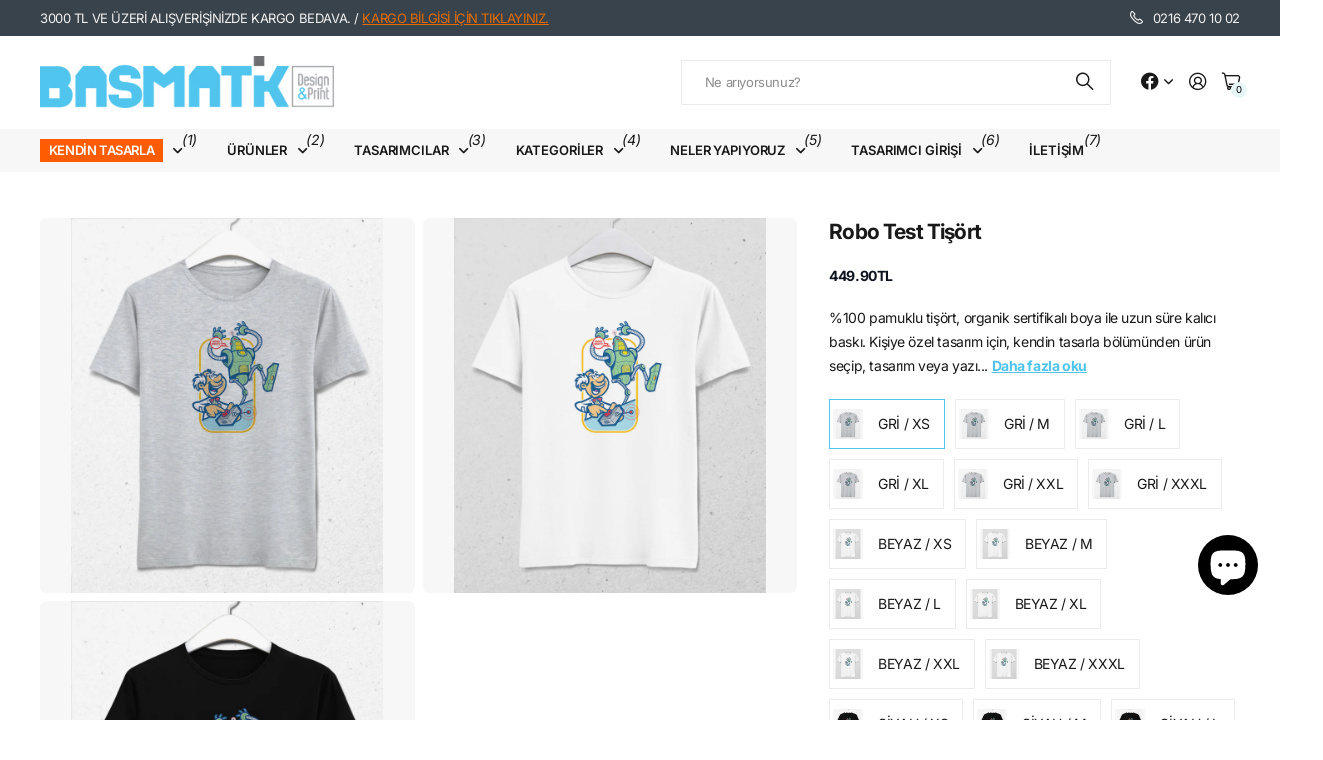

--- FILE ---
content_type: text/html; charset=utf-8
request_url: https://basmatik.com/products/robo-test-tisort
body_size: 42966
content:
<!doctype html>
<html
  lang="tr"
  data-theme="next"
  dir="ltr"
  class="no-js btn-hover-up "
>
  <head>
    <meta charset="utf-8">
    <meta http-equiv="x-ua-compatible" content="ie=edge">
    <title>
      Robo test tişört
       &ndash; basmatik.com
    </title><meta name="description" content="Robo test tişört, Robot tshirt, retro tişört, robot tamiri siyah tişört,"><meta name="theme-color" content="">
    <meta name="MobileOptimized" content="320">
    <meta name="HandheldFriendly" content="true">
    <meta
      name="viewport"
      content="width=device-width, initial-scale=1, minimum-scale=1, maximum-scale=5, viewport-fit=cover, shrink-to-fit=no"
    >
    <meta name="msapplication-config" content="//basmatik.com/cdn/shop/t/62/assets/browserconfig.xml?v=52024572095365081671765466214">
    <link rel="canonical" href="https://basmatik.com/products/robo-test-tisort">
    <link rel="preconnect" href="https://fonts.shopifycdn.com" crossorigin><link rel="preload" as="style" href="//basmatik.com/cdn/shop/t/62/assets/screen.css?v=47211397403695655891765466214">
    <link rel="preload" as="style" href="//basmatik.com/cdn/shop/t/62/assets/screen-settings.css?v=67680275278675099391766159814">
    <link href="//basmatik.com/cdn/shop/t/62/assets/nodus.css?v=24561762693291054511766159212" rel="stylesheet" type="text/css" media="all" />
    
<link rel="preload" as="font" href="//basmatik.com/cdn/fonts/inter/inter_n7.02711e6b374660cfc7915d1afc1c204e633421e4.woff2" type="font/woff2" crossorigin>
    <link rel="preload" as="font" href="//basmatik.com/cdn/fonts/inter/inter_n4.b2a3f24c19b4de56e8871f609e73ca7f6d2e2bb9.woff2" type="font/woff2" crossorigin>
    <link rel="preload" as="font" href="//basmatik.com/cdn/shop/t/62/assets/icomoon.woff?v=131928518403279058281765466214" crossorigin>
    <link media="screen" rel="stylesheet" href="//basmatik.com/cdn/shop/t/62/assets/screen.css?v=47211397403695655891765466214" id="core-css">
    
    <noscript><link rel="stylesheet" href="//basmatik.com/cdn/shop/t/62/assets/async-menu.css?v=42198473107064888151765466214"></noscript><link media="screen" rel="stylesheet" href="//basmatik.com/cdn/shop/t/62/assets/page-product.css?v=96510261905101205411765466214" id="product-css"><link media="screen" rel="stylesheet" href="//basmatik.com/cdn/shop/t/62/assets/screen-settings.css?v=67680275278675099391766159814" id="custom-css"><link rel="icon" href="//basmatik.com/cdn/shop/files/favicon.png?crop=center&height=32&v=1632734365&width=32" type="image/png">
      <link rel="mask-icon" href="safari-pinned-tab.svg" color="#333333">
      <link rel="apple-touch-icon" href="apple-touch-icon.png"><script>
      document.documentElement.classList.remove('no-js');
    </script>
    <meta name="msapplication-config" content="//basmatik.com/cdn/shop/t/62/assets/browserconfig.xml?v=52024572095365081671765466214">
<meta property="og:title" content="Robo test tişört">
<meta property="og:type" content="product">
<meta property="og:description" content="Robo test tişört, Robot tshirt, retro tişört, robot tamiri siyah tişört,">
<meta property="og:site_name" content="basmatik.com">
<meta property="og:url" content="https://basmatik.com/products/robo-test-tisort">

  
  <meta property="product:price:amount" content="449.9">
  <meta property="og:price:amount" content="449.9">
  <meta property="og:price:currency" content="TRY">
  <meta property="og:availability" content="instock" />

<meta property="og:image" content="//basmatik.com/cdn/shop/products/Robotest5.jpg?crop=center&height=500&v=1648818138&width=600">

<meta name="twitter:title" content="Robo test tişört">
<meta name="twitter:description" content="Robo test tişört, Robot tshirt, retro tişört, robot tamiri siyah tişört,">
<meta name="twitter:site" content="basmatik.com">

  <meta name="twitter:card" content="//basmatik.com/cdn/shop/files/web2_bsmtk_350x_59f63629-1512-4254-b645-2a6386eaffc8.avif?v=1761643665">

<meta property="twitter:image" content="//basmatik.com/cdn/shop/products/Robotest5.jpg?crop=center&height=500&v=1648818138&width=600">
<script type="application/ld+json">
  [{
        "@context": "https://schema.org",
        "@type": "Product",
        "name": "Robo test tişört",
        "url": "https://basmatik.com/products/robo-test-tisort","brand": { "@type": "Brand", "name": "basmatik" },"description": "\n%100 pamuklu tişört, organik sertifikalı boya ile uzun süre kalıcı baskı.\nKişiye özel tasarım için, kendin tasarla bölümünden ürün seçip, tasarım veya yazı ekleyerek sipariş verebilirsiniz.\nhttps:\/\/basmatik.com\/collections\/kendin-tasarla\nBeden bilgisi için ürün detayları sayfasına bakabilirsin.\n ","image": "//basmatik.com/cdn/shop/products/Robotest5.jpg?crop=center&height=500&v=1648818138&width=600","offers": {
          "@type": "Offer",
          "price": "449.9",
          "url": "https://basmatik.com/products/robo-test-tisort",
          "priceValidUntil": "2027-01-16",
          "priceCurrency": "TRY"}
      },
    {
      "@context": "https://schema.org/",
      "@type": "Organization",
      "url": "https://basmatik.com/products/robo-test-tisort",
      "name": "basmatik.com",
      "legalName": "basmatik.com",
      "description": "Robo test tişört, Robot tshirt, retro tişört, robot tamiri siyah tişört,","logo": "//basmatik.com/cdn/shop/files/web2_bsmtk_350x_59f63629-1512-4254-b645-2a6386eaffc8.avif?v=1761643665",
        "image": "//basmatik.com/cdn/shop/files/web2_bsmtk_350x_59f63629-1512-4254-b645-2a6386eaffc8.avif?v=1761643665","contactPoint": {
        "@type": "ContactPoint",
        "contactType": "Customer service",
        "telephone": "02164701002"
      },
      "address": {
        "@type": "PostalAddress",
        "streetAddress": "Örnek Mahallesi Neyzen Aziz Dede Sokak., No:6 Ataşehir ",
        "addressLocality": "Istanbul",
        "postalCode": "34680",
        "addressCountry": "TÜRKIYE"
      }
    },
    {
      "@context": "https://schema.org",
      "@type": "WebSite",
      "url": "https://basmatik.com/products/robo-test-tisort",
      "name": "basmatik.com",
      "description": "Robo test tişört, Robot tshirt, retro tişört, robot tamiri siyah tişört,",
      "author": [
        {
          "@type": "Organization",
          "url": "https://www.someoneyouknow.online",
          "name": "Someoneyouknow",
          "address": {
            "@type": "PostalAddress",
            "streetAddress": "Wilhelminaplein 25",
            "addressLocality": "Eindhoven",
            "addressRegion": "NB",
            "postalCode": "5611 HG",
            "addressCountry": "NL"
          }
        }
      ]
    }
  ]
</script>

    <script>window.performance && window.performance.mark && window.performance.mark('shopify.content_for_header.start');</script><meta name="google-site-verification" content="qCQMMJQTquhPNq_7hLSS3-fioKMBQvIEyIAEMAChahU">
<meta name="facebook-domain-verification" content="nyagfot25reswxnuegwp5dg9rlzbvi">
<meta id="shopify-digital-wallet" name="shopify-digital-wallet" content="/2699243/digital_wallets/dialog">
<link rel="alternate" hreflang="x-default" href="https://basmatik.com/products/robo-test-tisort">
<link rel="alternate" hreflang="tr" href="https://basmatik.com/products/robo-test-tisort">
<link rel="alternate" hreflang="en" href="https://basmatik.com/en/products/robo-test-tisort">
<link rel="alternate" type="application/json+oembed" href="https://basmatik.com/products/robo-test-tisort.oembed">
<script async="async" src="/checkouts/internal/preloads.js?locale=tr-TR"></script>
<script id="shopify-features" type="application/json">{"accessToken":"85361be6f0f2173d06a4078a5aa21bd5","betas":["rich-media-storefront-analytics"],"domain":"basmatik.com","predictiveSearch":true,"shopId":2699243,"locale":"tr"}</script>
<script>var Shopify = Shopify || {};
Shopify.shop = "basmatik.myshopify.com";
Shopify.locale = "tr";
Shopify.currency = {"active":"TRY","rate":"1.0"};
Shopify.country = "TR";
Shopify.theme = {"name":"Nodus [DEV]","id":147897188543,"schema_name":"Next","schema_version":"3.2.0","theme_store_id":2240,"role":"main"};
Shopify.theme.handle = "null";
Shopify.theme.style = {"id":null,"handle":null};
Shopify.cdnHost = "basmatik.com/cdn";
Shopify.routes = Shopify.routes || {};
Shopify.routes.root = "/";</script>
<script type="module">!function(o){(o.Shopify=o.Shopify||{}).modules=!0}(window);</script>
<script>!function(o){function n(){var o=[];function n(){o.push(Array.prototype.slice.apply(arguments))}return n.q=o,n}var t=o.Shopify=o.Shopify||{};t.loadFeatures=n(),t.autoloadFeatures=n()}(window);</script>
<script id="shop-js-analytics" type="application/json">{"pageType":"product"}</script>
<script defer="defer" async type="module" src="//basmatik.com/cdn/shopifycloud/shop-js/modules/v2/client.init-shop-cart-sync_yWa42Vd7.tr.esm.js"></script>
<script defer="defer" async type="module" src="//basmatik.com/cdn/shopifycloud/shop-js/modules/v2/chunk.common_uBLFcM4d.esm.js"></script>
<script type="module">
  await import("//basmatik.com/cdn/shopifycloud/shop-js/modules/v2/client.init-shop-cart-sync_yWa42Vd7.tr.esm.js");
await import("//basmatik.com/cdn/shopifycloud/shop-js/modules/v2/chunk.common_uBLFcM4d.esm.js");

  window.Shopify.SignInWithShop?.initShopCartSync?.({"fedCMEnabled":true,"windoidEnabled":true});

</script>
<script>(function() {
  var isLoaded = false;
  function asyncLoad() {
    if (isLoaded) return;
    isLoaded = true;
    var urls = ["https:\/\/sp-seller.webkul.com\/js\/seller_profile_tag.js?shop=basmatik.myshopify.com","https:\/\/sp-seller.webkul.com\/js\/customer_script.js?shop=basmatik.myshopify.com","https:\/\/cdn.hextom.com\/js\/freeshippingbar.js?shop=basmatik.myshopify.com","https:\/\/cdn2.hextom.com\/js\/smartpushmarketing.js?shop=basmatik.myshopify.com"];
    for (var i = 0; i < urls.length; i++) {
      var s = document.createElement('script');
      s.type = 'text/javascript';
      s.async = true;
      s.src = urls[i];
      var x = document.getElementsByTagName('script')[0];
      x.parentNode.insertBefore(s, x);
    }
  };
  if(window.attachEvent) {
    window.attachEvent('onload', asyncLoad);
  } else {
    window.addEventListener('load', asyncLoad, false);
  }
})();</script>
<script id="__st">var __st={"a":2699243,"offset":10800,"reqid":"cce4ba30-366b-4b79-9289-5787f4d4c79a-1768571951","pageurl":"basmatik.com\/products\/robo-test-tisort","u":"73faab629652","p":"product","rtyp":"product","rid":7207787593919};</script>
<script>window.ShopifyPaypalV4VisibilityTracking = true;</script>
<script id="captcha-bootstrap">!function(){'use strict';const t='contact',e='account',n='new_comment',o=[[t,t],['blogs',n],['comments',n],[t,'customer']],c=[[e,'customer_login'],[e,'guest_login'],[e,'recover_customer_password'],[e,'create_customer']],r=t=>t.map((([t,e])=>`form[action*='/${t}']:not([data-nocaptcha='true']) input[name='form_type'][value='${e}']`)).join(','),a=t=>()=>t?[...document.querySelectorAll(t)].map((t=>t.form)):[];function s(){const t=[...o],e=r(t);return a(e)}const i='password',u='form_key',d=['recaptcha-v3-token','g-recaptcha-response','h-captcha-response',i],f=()=>{try{return window.sessionStorage}catch{return}},m='__shopify_v',_=t=>t.elements[u];function p(t,e,n=!1){try{const o=window.sessionStorage,c=JSON.parse(o.getItem(e)),{data:r}=function(t){const{data:e,action:n}=t;return t[m]||n?{data:e,action:n}:{data:t,action:n}}(c);for(const[e,n]of Object.entries(r))t.elements[e]&&(t.elements[e].value=n);n&&o.removeItem(e)}catch(o){console.error('form repopulation failed',{error:o})}}const l='form_type',E='cptcha';function T(t){t.dataset[E]=!0}const w=window,h=w.document,L='Shopify',v='ce_forms',y='captcha';let A=!1;((t,e)=>{const n=(g='f06e6c50-85a8-45c8-87d0-21a2b65856fe',I='https://cdn.shopify.com/shopifycloud/storefront-forms-hcaptcha/ce_storefront_forms_captcha_hcaptcha.v1.5.2.iife.js',D={infoText:'hCaptcha ile korunuyor',privacyText:'Gizlilik',termsText:'Koşullar'},(t,e,n)=>{const o=w[L][v],c=o.bindForm;if(c)return c(t,g,e,D).then(n);var r;o.q.push([[t,g,e,D],n]),r=I,A||(h.body.append(Object.assign(h.createElement('script'),{id:'captcha-provider',async:!0,src:r})),A=!0)});var g,I,D;w[L]=w[L]||{},w[L][v]=w[L][v]||{},w[L][v].q=[],w[L][y]=w[L][y]||{},w[L][y].protect=function(t,e){n(t,void 0,e),T(t)},Object.freeze(w[L][y]),function(t,e,n,w,h,L){const[v,y,A,g]=function(t,e,n){const i=e?o:[],u=t?c:[],d=[...i,...u],f=r(d),m=r(i),_=r(d.filter((([t,e])=>n.includes(e))));return[a(f),a(m),a(_),s()]}(w,h,L),I=t=>{const e=t.target;return e instanceof HTMLFormElement?e:e&&e.form},D=t=>v().includes(t);t.addEventListener('submit',(t=>{const e=I(t);if(!e)return;const n=D(e)&&!e.dataset.hcaptchaBound&&!e.dataset.recaptchaBound,o=_(e),c=g().includes(e)&&(!o||!o.value);(n||c)&&t.preventDefault(),c&&!n&&(function(t){try{if(!f())return;!function(t){const e=f();if(!e)return;const n=_(t);if(!n)return;const o=n.value;o&&e.removeItem(o)}(t);const e=Array.from(Array(32),(()=>Math.random().toString(36)[2])).join('');!function(t,e){_(t)||t.append(Object.assign(document.createElement('input'),{type:'hidden',name:u})),t.elements[u].value=e}(t,e),function(t,e){const n=f();if(!n)return;const o=[...t.querySelectorAll(`input[type='${i}']`)].map((({name:t})=>t)),c=[...d,...o],r={};for(const[a,s]of new FormData(t).entries())c.includes(a)||(r[a]=s);n.setItem(e,JSON.stringify({[m]:1,action:t.action,data:r}))}(t,e)}catch(e){console.error('failed to persist form',e)}}(e),e.submit())}));const S=(t,e)=>{t&&!t.dataset[E]&&(n(t,e.some((e=>e===t))),T(t))};for(const o of['focusin','change'])t.addEventListener(o,(t=>{const e=I(t);D(e)&&S(e,y())}));const B=e.get('form_key'),M=e.get(l),P=B&&M;t.addEventListener('DOMContentLoaded',(()=>{const t=y();if(P)for(const e of t)e.elements[l].value===M&&p(e,B);[...new Set([...A(),...v().filter((t=>'true'===t.dataset.shopifyCaptcha))])].forEach((e=>S(e,t)))}))}(h,new URLSearchParams(w.location.search),n,t,e,['guest_login'])})(!0,!0)}();</script>
<script integrity="sha256-4kQ18oKyAcykRKYeNunJcIwy7WH5gtpwJnB7kiuLZ1E=" data-source-attribution="shopify.loadfeatures" defer="defer" src="//basmatik.com/cdn/shopifycloud/storefront/assets/storefront/load_feature-a0a9edcb.js" crossorigin="anonymous"></script>
<script data-source-attribution="shopify.dynamic_checkout.dynamic.init">var Shopify=Shopify||{};Shopify.PaymentButton=Shopify.PaymentButton||{isStorefrontPortableWallets:!0,init:function(){window.Shopify.PaymentButton.init=function(){};var t=document.createElement("script");t.src="https://basmatik.com/cdn/shopifycloud/portable-wallets/latest/portable-wallets.tr.js",t.type="module",document.head.appendChild(t)}};
</script>
<script data-source-attribution="shopify.dynamic_checkout.buyer_consent">
  function portableWalletsHideBuyerConsent(e){var t=document.getElementById("shopify-buyer-consent"),n=document.getElementById("shopify-subscription-policy-button");t&&n&&(t.classList.add("hidden"),t.setAttribute("aria-hidden","true"),n.removeEventListener("click",e))}function portableWalletsShowBuyerConsent(e){var t=document.getElementById("shopify-buyer-consent"),n=document.getElementById("shopify-subscription-policy-button");t&&n&&(t.classList.remove("hidden"),t.removeAttribute("aria-hidden"),n.addEventListener("click",e))}window.Shopify?.PaymentButton&&(window.Shopify.PaymentButton.hideBuyerConsent=portableWalletsHideBuyerConsent,window.Shopify.PaymentButton.showBuyerConsent=portableWalletsShowBuyerConsent);
</script>
<script>
  function portableWalletsCleanup(e){e&&e.src&&console.error("Failed to load portable wallets script "+e.src);var t=document.querySelectorAll("shopify-accelerated-checkout .shopify-payment-button__skeleton, shopify-accelerated-checkout-cart .wallet-cart-button__skeleton"),e=document.getElementById("shopify-buyer-consent");for(let e=0;e<t.length;e++)t[e].remove();e&&e.remove()}function portableWalletsNotLoadedAsModule(e){e instanceof ErrorEvent&&"string"==typeof e.message&&e.message.includes("import.meta")&&"string"==typeof e.filename&&e.filename.includes("portable-wallets")&&(window.removeEventListener("error",portableWalletsNotLoadedAsModule),window.Shopify.PaymentButton.failedToLoad=e,"loading"===document.readyState?document.addEventListener("DOMContentLoaded",window.Shopify.PaymentButton.init):window.Shopify.PaymentButton.init())}window.addEventListener("error",portableWalletsNotLoadedAsModule);
</script>

<script type="module" src="https://basmatik.com/cdn/shopifycloud/portable-wallets/latest/portable-wallets.tr.js" onError="portableWalletsCleanup(this)" crossorigin="anonymous"></script>
<script nomodule>
  document.addEventListener("DOMContentLoaded", portableWalletsCleanup);
</script>

<script id='scb4127' type='text/javascript' async='' src='https://basmatik.com/cdn/shopifycloud/privacy-banner/storefront-banner.js'></script><link id="shopify-accelerated-checkout-styles" rel="stylesheet" media="screen" href="https://basmatik.com/cdn/shopifycloud/portable-wallets/latest/accelerated-checkout-backwards-compat.css" crossorigin="anonymous">
<style id="shopify-accelerated-checkout-cart">
        #shopify-buyer-consent {
  margin-top: 1em;
  display: inline-block;
  width: 100%;
}

#shopify-buyer-consent.hidden {
  display: none;
}

#shopify-subscription-policy-button {
  background: none;
  border: none;
  padding: 0;
  text-decoration: underline;
  font-size: inherit;
  cursor: pointer;
}

#shopify-subscription-policy-button::before {
  box-shadow: none;
}

      </style>

<script>window.performance && window.performance.mark && window.performance.mark('shopify.content_for_header.end');</script>
    
    <style>
      
      

      :root {
          --scheme-1:                      #ffffff;
          --scheme-1_solid:                #ffffff;
          --scheme-1_bg:                   var(--scheme-1);
          --scheme-1_bg_dark:              var(--scheme-1_bg);
          --scheme-1_bg_var:               var(--scheme-1_bg_dark);
          --scheme-1_bg_secondary:         #f2f2f2;
          --scheme-1_fg:                   #191919;
          --scheme-1_fg_sat:               #d8d8d8;
          --scheme-1_title:                #191919;
          --scheme-1_title_solid:          #191919;

          --scheme-1_primary_btn_bg:       #191919;
          --scheme-1_primary_btn_bg_dark:  #070707;
          --scheme-1_primary_btn_fg:       #ffffff;
          --scheme-1_secondary_btn_bg:     #fe5c03;
          --scheme-1_secondary_btn_bg_dark:#dc4f01;
          --scheme-1_secondary_btn_fg:     #ffffff;
          --scheme-1_tertiary_btn_bg:      #50c4ed;
          --scheme-1_tertiary_btn_bg_dark: #30b9ea;
          --scheme-1_tertiary_btn_fg:      #ffffff;
          --scheme-1_btn_bg:       		var(--scheme-1_primary_btn_bg);
          --scheme-1_btn_bg_dark:  		var(--scheme-1_primary_btn_bg_dark);
          --scheme-1_btn_fg:       		var(--scheme-1_primary_btn_fg);
          --scheme-1_bd:                   #ececec;
          --scheme-1_input_bg:             #ffffff;
          --scheme-1_input_bg_dark:        #f2f2f2;
          --scheme-1_input_fg:             #191919;
          --scheme-1_input_pl:             #232323;
          --scheme-1_accent:               #50c4ed;
          --scheme-1_accent_gradient:      linear-gradient(120deg, rgba(49, 132, 73, 0.36), rgba(255, 243, 234, 1) 100%);
          
          --scheme-1_fg_brightness: 0; 
          
            --body_bg:            				var(--scheme-1_bg);
          
          --scheme-1_bg_darkmode:        #191919;
          --scheme-1_fg_darkmode:        #ffffff;
          --scheme-1_primary_btn_bg_darkmode: #e76c00;
          --scheme-1_primary_btn_fg_darkmode: #ffffff;
          --scheme-1_accent_darkmode:    #f9af11;
        }
        :root, [class*="palette-scheme-1"], [data-active-content*="scheme-1"] {
        --primary_bg:             var(--scheme-1_bg);
        --bg_secondary:           var(--scheme-1_bg_secondary);
        --primary_text:           var(--scheme-1_fg);
        --primary_text_h:         var(--scheme-1_title);
        --headings_text:          var(--primary_text_h);
        --headings_text_solid:    var(--scheme-1_title_solid);
        --primary_btn_bg:         var(--scheme-1_primary_btn_bg);
        --primary_btn_bg_dark:    var(--scheme-1_primary_btn_bg_dark);
        --primary_btn_fg:       var(--scheme-1_primary_btn_fg);
        --secondary_btn_bg:       var(--scheme-1_secondary_btn_bg);
        --secondary_btn_bg_dark:  var(--scheme-1_secondary_btn_bg_dark);
        --secondary_btn_fg:     var(--scheme-1_secondary_btn_fg);
        --tertiary_btn_bg:        var(--scheme-1_tertiary_btn_bg);
        --tertiary_btn_bg_dark:   var(--scheme-1_tertiary_btn_bg_dark);
        --tertiary_btn_fg:      var(--scheme-1_tertiary_btn_fg);
        --input_bg:               var(--scheme-1_input_bg);
        --input_bg_dark:          var(--scheme-1_input_bg_dark);
        --input_fg:               var(--scheme-1_input_fg);
        --input_pl:               var(--scheme-1_input_pl);
        --input_bd:               var(--scheme-1_bd);
        --custom_bd:              var(--custom_input_bd);
        --secondary_bg: 		  var(--primary_btn_bg);
        --accent:                 var(--scheme-1_accent);
        --theme_bg:               var(--accent);
        --accent_gradient:        var(--scheme-1_accent_gradient);
        --primary_text_brightness:var(--scheme-1_fg_brightness);
        --primary_default_body_text:     var(--scheme-1_fg);
        --primary_default_heading_text:  var(--scheme-1_title);
        }
        
        .day-switched {
          --scheme-1_bg:     var(--scheme-1_bg_darkmode);
          --scheme-1_fg:     var(--scheme-1_fg_darkmode);
          --scheme-1_btn_bg: var(--scheme-1_primary_btn_bg_darkmode);
          --scheme-1_btn_fg: var(--scheme-1_primary_btn_fg_darkmode);
          --scheme-1_accent: var(--scheme-1_accent_darkmode);
        }
        .day-switched, .day-switched [class*="palette-scheme-1"], .day-switched [data-active-content*="scheme-1"] {
          --primary_bg:             var(--scheme-1_bg);
          --bg_secondary:           var(--primary_bg);
          --primary_text:           var(--scheme-1_fg);
          --primary_text_h:         var(--primary_text);
          --headings_text:          var(--primary_text);
          --headings_text_solid:    var(--primary_text);
          --primary_btn_bg:         var(--scheme-1_btn_bg);
          --primary_btn_bg_dark:    var(--primary_btn_bg);
          --primary_btn_fg:         var(--scheme-1_btn_fg);
          --secondary_btn_bg:       var(--primary_btn_bg);
          --secondary_btn_bg_dark:  var(--primary_btn_bg);
          --secondary_btn_fg:       var(--primary_btn_fg);
          --tertiary_btn_bg:        var(--primary_btn_bg);
          --tertiary_btn_bg_dark:   var(--primary_btn_bg);
          --tertiary_btn_fg:        var(--primary_btn_fg);
          --primary_default_body_text:     var(--primary_text);
          --primary_default_heading_text:  var(--primary_text);
          --accent:                 var(--scheme-1_accent);
          
            --body_bg:            	var(--primary_bg);
          
        }
      :root {
          --scheme-2:                      #384756;
          --scheme-2_solid:                #384756;
          --scheme-2_bg:                   var(--scheme-2);
          --scheme-2_bg_dark:              #344250;
          --scheme-2_bg_var:               var(--scheme-2_bg_dark);
          --scheme-2_bg_secondary:         #50c4ed;
          --scheme-2_fg:                   #fe5c03;
          --scheme-2_fg_sat:               #ffffff;
          --scheme-2_title:                #ffffff;
          --scheme-2_title_solid:          #ffffff;

          --scheme-2_primary_btn_bg:       #ffffff;
          --scheme-2_primary_btn_bg_dark:  #ededed;
          --scheme-2_primary_btn_fg:       #191919;
          --scheme-2_secondary_btn_bg:     #e76c00;
          --scheme-2_secondary_btn_bg_dark:#c35b00;
          --scheme-2_secondary_btn_fg:     #ffffff;
          --scheme-2_tertiary_btn_bg:      #191919;
          --scheme-2_tertiary_btn_bg_dark: #070707;
          --scheme-2_tertiary_btn_fg:      #ffffff;
          --scheme-2_btn_bg:       		var(--scheme-2_primary_btn_bg);
          --scheme-2_btn_bg_dark:  		var(--scheme-2_primary_btn_bg_dark);
          --scheme-2_btn_fg:       		var(--scheme-2_primary_btn_fg);
          --scheme-2_bd:                   #ececec;
          --scheme-2_input_bg:             #ffffff;
          --scheme-2_input_bg_dark:        #f2f2f2;
          --scheme-2_input_fg:             #191919;
          --scheme-2_input_pl:             #232323;
          --scheme-2_accent:               #50c4ed;
          --scheme-2_accent_gradient:      #50c4ed;
          
          --scheme-2_fg_brightness: 1; 
          
          --scheme-2_bg_darkmode:        #191919;
          --scheme-2_fg_darkmode:        #ffffff;
          --scheme-2_primary_btn_bg_darkmode: #fe5c03;
          --scheme-2_primary_btn_fg_darkmode: #ffffff;
          --scheme-2_accent_darkmode:    #f9af11;
        }
        [class*="palette-scheme-2"], [data-active-content*="scheme-2"] {
        --primary_bg:             var(--scheme-2_bg);
        --bg_secondary:           var(--scheme-2_bg_secondary);
        --primary_text:           var(--scheme-2_fg);
        --primary_text_h:         var(--scheme-2_title);
        --headings_text:          var(--primary_text_h);
        --headings_text_solid:    var(--scheme-2_title_solid);
        --primary_btn_bg:         var(--scheme-2_primary_btn_bg);
        --primary_btn_bg_dark:    var(--scheme-2_primary_btn_bg_dark);
        --primary_btn_fg:       var(--scheme-2_primary_btn_fg);
        --secondary_btn_bg:       var(--scheme-2_secondary_btn_bg);
        --secondary_btn_bg_dark:  var(--scheme-2_secondary_btn_bg_dark);
        --secondary_btn_fg:     var(--scheme-2_secondary_btn_fg);
        --tertiary_btn_bg:        var(--scheme-2_tertiary_btn_bg);
        --tertiary_btn_bg_dark:   var(--scheme-2_tertiary_btn_bg_dark);
        --tertiary_btn_fg:      var(--scheme-2_tertiary_btn_fg);
        --input_bg:               var(--scheme-2_input_bg);
        --input_bg_dark:          var(--scheme-2_input_bg_dark);
        --input_fg:               var(--scheme-2_input_fg);
        --input_pl:               var(--scheme-2_input_pl);
        --input_bd:               var(--scheme-2_bd);
        --custom_bd:              var(--custom_input_bd);
        --secondary_bg: 		  var(--primary_btn_bg);
        --accent:                 var(--scheme-2_accent);
        --theme_bg:               var(--accent);
        --accent_gradient:        var(--scheme-2_accent_gradient);
        --primary_text_brightness:var(--scheme-2_fg_brightness);
        --primary_default_body_text:     var(--scheme-1_fg);
        --primary_default_heading_text:  var(--scheme-1_title);
        }
        
        .day-switched {
          --scheme-2_bg:     var(--scheme-2_bg_darkmode);
          --scheme-2_fg:     var(--scheme-2_fg_darkmode);
          --scheme-2_btn_bg: var(--scheme-2_primary_btn_bg_darkmode);
          --scheme-2_btn_fg: var(--scheme-2_primary_btn_fg_darkmode);
          --scheme-2_accent: var(--scheme-2_accent_darkmode);
        }
        .day-switched [class*="palette-scheme-2"], .day-switched [data-active-content*="scheme-2"] {
          --primary_bg:             var(--scheme-2_bg);
          --bg_secondary:           var(--primary_bg);
          --primary_text:           var(--scheme-2_fg);
          --primary_text_h:         var(--primary_text);
          --headings_text:          var(--primary_text);
          --headings_text_solid:    var(--primary_text);
          --primary_btn_bg:         var(--scheme-2_btn_bg);
          --primary_btn_bg_dark:    var(--primary_btn_bg);
          --primary_btn_fg:         var(--scheme-2_btn_fg);
          --secondary_btn_bg:       var(--primary_btn_bg);
          --secondary_btn_bg_dark:  var(--primary_btn_bg);
          --secondary_btn_fg:       var(--primary_btn_fg);
          --tertiary_btn_bg:        var(--primary_btn_bg);
          --tertiary_btn_bg_dark:   var(--primary_btn_bg);
          --tertiary_btn_fg:        var(--primary_btn_fg);
          --primary_default_body_text:     var(--primary_text);
          --primary_default_heading_text:  var(--primary_text);
          --accent:                 var(--scheme-2_accent);
          
        }
      :root {
          --scheme-3:                      #f7f7f7;
          --scheme-3_solid:                #f7f7f7;
          --scheme-3_bg:                   var(--scheme-3);
          --scheme-3_bg_dark:              #f2f2f2;
          --scheme-3_bg_var:               var(--scheme-3_bg_dark);
          --scheme-3_bg_secondary:         #ffffff;
          --scheme-3_fg:                   #191919;
          --scheme-3_fg_sat:               #d8d8d8;
          --scheme-3_title:                #191919;
          --scheme-3_title_solid:          #191919;

          --scheme-3_primary_btn_bg:       #50c4ed;
          --scheme-3_primary_btn_bg_dark:  #30b9ea;
          --scheme-3_primary_btn_fg:       #ffffff;
          --scheme-3_secondary_btn_bg:     #fe5c03;
          --scheme-3_secondary_btn_bg_dark:#dc4f01;
          --scheme-3_secondary_btn_fg:     #ffffff;
          --scheme-3_tertiary_btn_bg:      #191919;
          --scheme-3_tertiary_btn_bg_dark: #070707;
          --scheme-3_tertiary_btn_fg:      #ffffff;
          --scheme-3_btn_bg:       		var(--scheme-3_primary_btn_bg);
          --scheme-3_btn_bg_dark:  		var(--scheme-3_primary_btn_bg_dark);
          --scheme-3_btn_fg:       		var(--scheme-3_primary_btn_fg);
          --scheme-3_bd:                   #ffffff;
          --scheme-3_input_bg:             #ffffff;
          --scheme-3_input_bg_dark:        #f2f2f2;
          --scheme-3_input_fg:             #191919;
          --scheme-3_input_pl:             #232323;
          --scheme-3_accent:               #fe5c03;
          --scheme-3_accent_gradient:      #fe5c03;
          
          --scheme-3_fg_brightness: 0; 
          
          --scheme-3_bg_darkmode:        #191919;
          --scheme-3_fg_darkmode:        #ffffff;
          --scheme-3_primary_btn_bg_darkmode: #e76c00;
          --scheme-3_primary_btn_fg_darkmode: #ffffff;
          --scheme-3_accent_darkmode:    #f9af11;
        }
        [class*="palette-scheme-3"], [data-active-content*="scheme-3"] {
        --primary_bg:             var(--scheme-3_bg);
        --bg_secondary:           var(--scheme-3_bg_secondary);
        --primary_text:           var(--scheme-3_fg);
        --primary_text_h:         var(--scheme-3_title);
        --headings_text:          var(--primary_text_h);
        --headings_text_solid:    var(--scheme-3_title_solid);
        --primary_btn_bg:         var(--scheme-3_primary_btn_bg);
        --primary_btn_bg_dark:    var(--scheme-3_primary_btn_bg_dark);
        --primary_btn_fg:       var(--scheme-3_primary_btn_fg);
        --secondary_btn_bg:       var(--scheme-3_secondary_btn_bg);
        --secondary_btn_bg_dark:  var(--scheme-3_secondary_btn_bg_dark);
        --secondary_btn_fg:     var(--scheme-3_secondary_btn_fg);
        --tertiary_btn_bg:        var(--scheme-3_tertiary_btn_bg);
        --tertiary_btn_bg_dark:   var(--scheme-3_tertiary_btn_bg_dark);
        --tertiary_btn_fg:      var(--scheme-3_tertiary_btn_fg);
        --input_bg:               var(--scheme-3_input_bg);
        --input_bg_dark:          var(--scheme-3_input_bg_dark);
        --input_fg:               var(--scheme-3_input_fg);
        --input_pl:               var(--scheme-3_input_pl);
        --input_bd:               var(--scheme-3_bd);
        --custom_bd:              var(--custom_input_bd);
        --secondary_bg: 		  var(--primary_btn_bg);
        --accent:                 var(--scheme-3_accent);
        --theme_bg:               var(--accent);
        --accent_gradient:        var(--scheme-3_accent_gradient);
        --primary_text_brightness:var(--scheme-3_fg_brightness);
        --primary_default_body_text:     var(--scheme-1_fg);
        --primary_default_heading_text:  var(--scheme-1_title);
        }
        
        .day-switched {
          --scheme-3_bg:     var(--scheme-3_bg_darkmode);
          --scheme-3_fg:     var(--scheme-3_fg_darkmode);
          --scheme-3_btn_bg: var(--scheme-3_primary_btn_bg_darkmode);
          --scheme-3_btn_fg: var(--scheme-3_primary_btn_fg_darkmode);
          --scheme-3_accent: var(--scheme-3_accent_darkmode);
        }
        .day-switched [class*="palette-scheme-3"], .day-switched [data-active-content*="scheme-3"] {
          --primary_bg:             var(--scheme-3_bg);
          --bg_secondary:           var(--primary_bg);
          --primary_text:           var(--scheme-3_fg);
          --primary_text_h:         var(--primary_text);
          --headings_text:          var(--primary_text);
          --headings_text_solid:    var(--primary_text);
          --primary_btn_bg:         var(--scheme-3_btn_bg);
          --primary_btn_bg_dark:    var(--primary_btn_bg);
          --primary_btn_fg:         var(--scheme-3_btn_fg);
          --secondary_btn_bg:       var(--primary_btn_bg);
          --secondary_btn_bg_dark:  var(--primary_btn_bg);
          --secondary_btn_fg:       var(--primary_btn_fg);
          --tertiary_btn_bg:        var(--primary_btn_bg);
          --tertiary_btn_bg_dark:   var(--primary_btn_bg);
          --tertiary_btn_fg:        var(--primary_btn_fg);
          --primary_default_body_text:     var(--primary_text);
          --primary_default_heading_text:  var(--primary_text);
          --accent:                 var(--scheme-3_accent);
          
        }
      :root {
          --scheme-4:                      #fe5c03;
          --scheme-4_solid:                #fe5c03;
          --scheme-4_bg:                   var(--scheme-4);
          --scheme-4_bg_dark:              #f65801;
          --scheme-4_bg_var:               var(--scheme-4_bg_dark);
          --scheme-4_bg_secondary:         #020101;
          --scheme-4_fg:                   #ffffff;
          --scheme-4_fg_sat:               #ffffff;
          --scheme-4_title:                #ffffff;
          --scheme-4_title_solid:          #ffffff;

          --scheme-4_primary_btn_bg:       #ffffff;
          --scheme-4_primary_btn_bg_dark:  #ededed;
          --scheme-4_primary_btn_fg:       #191919;
          --scheme-4_secondary_btn_bg:     #50c4ed;
          --scheme-4_secondary_btn_bg_dark:#30b9ea;
          --scheme-4_secondary_btn_fg:     #ffffff;
          --scheme-4_tertiary_btn_bg:      #f2f1ec;
          --scheme-4_tertiary_btn_bg_dark: #e3e1d7;
          --scheme-4_tertiary_btn_fg:      #191919;
          --scheme-4_btn_bg:       		var(--scheme-4_primary_btn_bg);
          --scheme-4_btn_bg_dark:  		var(--scheme-4_primary_btn_bg_dark);
          --scheme-4_btn_fg:       		var(--scheme-4_primary_btn_fg);
          --scheme-4_bd:                   #e5e5e5;
          --scheme-4_input_bg:             #ffffff;
          --scheme-4_input_bg_dark:        #f2f2f2;
          --scheme-4_input_fg:             #191919;
          --scheme-4_input_pl:             #232323;
          --scheme-4_accent:               #50c4ed;
          --scheme-4_accent_gradient:      #50c4ed;
          
          --scheme-4_fg_brightness: 1; 
          
          --scheme-4_bg_darkmode:        #191919;
          --scheme-4_fg_darkmode:        #ffffff;
          --scheme-4_primary_btn_bg_darkmode: #fe5c03;
          --scheme-4_primary_btn_fg_darkmode: #ffffff;
          --scheme-4_accent_darkmode:    #f9af11;
        }
        [class*="palette-scheme-4"], [data-active-content*="scheme-4"] {
        --primary_bg:             var(--scheme-4_bg);
        --bg_secondary:           var(--scheme-4_bg_secondary);
        --primary_text:           var(--scheme-4_fg);
        --primary_text_h:         var(--scheme-4_title);
        --headings_text:          var(--primary_text_h);
        --headings_text_solid:    var(--scheme-4_title_solid);
        --primary_btn_bg:         var(--scheme-4_primary_btn_bg);
        --primary_btn_bg_dark:    var(--scheme-4_primary_btn_bg_dark);
        --primary_btn_fg:       var(--scheme-4_primary_btn_fg);
        --secondary_btn_bg:       var(--scheme-4_secondary_btn_bg);
        --secondary_btn_bg_dark:  var(--scheme-4_secondary_btn_bg_dark);
        --secondary_btn_fg:     var(--scheme-4_secondary_btn_fg);
        --tertiary_btn_bg:        var(--scheme-4_tertiary_btn_bg);
        --tertiary_btn_bg_dark:   var(--scheme-4_tertiary_btn_bg_dark);
        --tertiary_btn_fg:      var(--scheme-4_tertiary_btn_fg);
        --input_bg:               var(--scheme-4_input_bg);
        --input_bg_dark:          var(--scheme-4_input_bg_dark);
        --input_fg:               var(--scheme-4_input_fg);
        --input_pl:               var(--scheme-4_input_pl);
        --input_bd:               var(--scheme-4_bd);
        --custom_bd:              var(--custom_input_bd);
        --secondary_bg: 		  var(--primary_btn_bg);
        --accent:                 var(--scheme-4_accent);
        --theme_bg:               var(--accent);
        --accent_gradient:        var(--scheme-4_accent_gradient);
        --primary_text_brightness:var(--scheme-4_fg_brightness);
        --primary_default_body_text:     var(--scheme-1_fg);
        --primary_default_heading_text:  var(--scheme-1_title);
        }
        
        .day-switched {
          --scheme-4_bg:     var(--scheme-4_bg_darkmode);
          --scheme-4_fg:     var(--scheme-4_fg_darkmode);
          --scheme-4_btn_bg: var(--scheme-4_primary_btn_bg_darkmode);
          --scheme-4_btn_fg: var(--scheme-4_primary_btn_fg_darkmode);
          --scheme-4_accent: var(--scheme-4_accent_darkmode);
        }
        .day-switched [class*="palette-scheme-4"], .day-switched [data-active-content*="scheme-4"] {
          --primary_bg:             var(--scheme-4_bg);
          --bg_secondary:           var(--primary_bg);
          --primary_text:           var(--scheme-4_fg);
          --primary_text_h:         var(--primary_text);
          --headings_text:          var(--primary_text);
          --headings_text_solid:    var(--primary_text);
          --primary_btn_bg:         var(--scheme-4_btn_bg);
          --primary_btn_bg_dark:    var(--primary_btn_bg);
          --primary_btn_fg:         var(--scheme-4_btn_fg);
          --secondary_btn_bg:       var(--primary_btn_bg);
          --secondary_btn_bg_dark:  var(--primary_btn_bg);
          --secondary_btn_fg:       var(--primary_btn_fg);
          --tertiary_btn_bg:        var(--primary_btn_bg);
          --tertiary_btn_bg_dark:   var(--primary_btn_bg);
          --tertiary_btn_fg:        var(--primary_btn_fg);
          --primary_default_body_text:     var(--primary_text);
          --primary_default_heading_text:  var(--primary_text);
          --accent:                 var(--scheme-4_accent);
          
        }
      :root {
          --scheme-5:                      #50c4ed;
          --scheme-5_solid:                #50c4ed;
          --scheme-5_bg:                   var(--scheme-5);
          --scheme-5_bg_dark:              #47c1ec;
          --scheme-5_bg_var:               var(--scheme-5_bg_dark);
          --scheme-5_bg_secondary:         #ffffff;
          --scheme-5_fg:                   #ffffff;
          --scheme-5_fg_sat:               #ffffff;
          --scheme-5_title:                #ffffff;
          --scheme-5_title_solid:          #ffffff;

          --scheme-5_primary_btn_bg:       #ffffff;
          --scheme-5_primary_btn_bg_dark:  #ededed;
          --scheme-5_primary_btn_fg:       #191919;
          --scheme-5_secondary_btn_bg:     #fe5c03;
          --scheme-5_secondary_btn_bg_dark:#dc4f01;
          --scheme-5_secondary_btn_fg:     #ffffff;
          --scheme-5_tertiary_btn_bg:      #191919;
          --scheme-5_tertiary_btn_bg_dark: #070707;
          --scheme-5_tertiary_btn_fg:      #ffffff;
          --scheme-5_btn_bg:       		var(--scheme-5_primary_btn_bg);
          --scheme-5_btn_bg_dark:  		var(--scheme-5_primary_btn_bg_dark);
          --scheme-5_btn_fg:       		var(--scheme-5_primary_btn_fg);
          --scheme-5_bd:                   #e5e5e5;
          --scheme-5_input_bg:             #ffffff;
          --scheme-5_input_bg_dark:        #f2f2f2;
          --scheme-5_input_fg:             #191919;
          --scheme-5_input_pl:             #232323;
          --scheme-5_accent:               #0280ff;
          --scheme-5_accent_gradient:      #0280ff;
          
          --scheme-5_fg_brightness: 1; 
          
          --scheme-5_bg_darkmode:        #191919;
          --scheme-5_fg_darkmode:        #ffffff;
          --scheme-5_primary_btn_bg_darkmode: #fe5c03;
          --scheme-5_primary_btn_fg_darkmode: #ffffff;
          --scheme-5_accent_darkmode:    #fe5c03;
        }
        [class*="palette-scheme-5"], [data-active-content*="scheme-5"] {
        --primary_bg:             var(--scheme-5_bg);
        --bg_secondary:           var(--scheme-5_bg_secondary);
        --primary_text:           var(--scheme-5_fg);
        --primary_text_h:         var(--scheme-5_title);
        --headings_text:          var(--primary_text_h);
        --headings_text_solid:    var(--scheme-5_title_solid);
        --primary_btn_bg:         var(--scheme-5_primary_btn_bg);
        --primary_btn_bg_dark:    var(--scheme-5_primary_btn_bg_dark);
        --primary_btn_fg:       var(--scheme-5_primary_btn_fg);
        --secondary_btn_bg:       var(--scheme-5_secondary_btn_bg);
        --secondary_btn_bg_dark:  var(--scheme-5_secondary_btn_bg_dark);
        --secondary_btn_fg:     var(--scheme-5_secondary_btn_fg);
        --tertiary_btn_bg:        var(--scheme-5_tertiary_btn_bg);
        --tertiary_btn_bg_dark:   var(--scheme-5_tertiary_btn_bg_dark);
        --tertiary_btn_fg:      var(--scheme-5_tertiary_btn_fg);
        --input_bg:               var(--scheme-5_input_bg);
        --input_bg_dark:          var(--scheme-5_input_bg_dark);
        --input_fg:               var(--scheme-5_input_fg);
        --input_pl:               var(--scheme-5_input_pl);
        --input_bd:               var(--scheme-5_bd);
        --custom_bd:              var(--custom_input_bd);
        --secondary_bg: 		  var(--primary_btn_bg);
        --accent:                 var(--scheme-5_accent);
        --theme_bg:               var(--accent);
        --accent_gradient:        var(--scheme-5_accent_gradient);
        --primary_text_brightness:var(--scheme-5_fg_brightness);
        --primary_default_body_text:     var(--scheme-1_fg);
        --primary_default_heading_text:  var(--scheme-1_title);
        }
        
        .day-switched {
          --scheme-5_bg:     var(--scheme-5_bg_darkmode);
          --scheme-5_fg:     var(--scheme-5_fg_darkmode);
          --scheme-5_btn_bg: var(--scheme-5_primary_btn_bg_darkmode);
          --scheme-5_btn_fg: var(--scheme-5_primary_btn_fg_darkmode);
          --scheme-5_accent: var(--scheme-5_accent_darkmode);
        }
        .day-switched [class*="palette-scheme-5"], .day-switched [data-active-content*="scheme-5"] {
          --primary_bg:             var(--scheme-5_bg);
          --bg_secondary:           var(--primary_bg);
          --primary_text:           var(--scheme-5_fg);
          --primary_text_h:         var(--primary_text);
          --headings_text:          var(--primary_text);
          --headings_text_solid:    var(--primary_text);
          --primary_btn_bg:         var(--scheme-5_btn_bg);
          --primary_btn_bg_dark:    var(--primary_btn_bg);
          --primary_btn_fg:         var(--scheme-5_btn_fg);
          --secondary_btn_bg:       var(--primary_btn_bg);
          --secondary_btn_bg_dark:  var(--primary_btn_bg);
          --secondary_btn_fg:       var(--primary_btn_fg);
          --tertiary_btn_bg:        var(--primary_btn_bg);
          --tertiary_btn_bg_dark:   var(--primary_btn_bg);
          --tertiary_btn_fg:        var(--primary_btn_fg);
          --primary_default_body_text:     var(--primary_text);
          --primary_default_heading_text:  var(--primary_text);
          --accent:                 var(--scheme-5_accent);
          
        }
      :root {
          --scheme-6:                      #edebe6;
          --scheme-6_solid:                #edebe6;
          --scheme-6_bg:                   var(--scheme-6);
          --scheme-6_bg_dark:              #e9e6e0;
          --scheme-6_bg_var:               var(--scheme-6_bg_dark);
          --scheme-6_bg_secondary:         #fcf9f1;
          --scheme-6_fg:                   #3f424b;
          --scheme-6_fg_sat:               #ffffff;
          --scheme-6_title:                #3b3e46;
          --scheme-6_title_solid:          #3b3e46;

          --scheme-6_primary_btn_bg:       #fe5c03;
          --scheme-6_primary_btn_bg_dark:  #dc4f01;
          --scheme-6_primary_btn_fg:       #ffffff;
          --scheme-6_secondary_btn_bg:     #50c4ed;
          --scheme-6_secondary_btn_bg_dark:#30b9ea;
          --scheme-6_secondary_btn_fg:     #ffffff;
          --scheme-6_tertiary_btn_bg:      #191919;
          --scheme-6_tertiary_btn_bg_dark: #070707;
          --scheme-6_tertiary_btn_fg:      #ffffff;
          --scheme-6_btn_bg:       		var(--scheme-6_primary_btn_bg);
          --scheme-6_btn_bg_dark:  		var(--scheme-6_primary_btn_bg_dark);
          --scheme-6_btn_fg:       		var(--scheme-6_primary_btn_fg);
          --scheme-6_bd:                   #e5e5e5;
          --scheme-6_input_bg:             #ffffff;
          --scheme-6_input_bg_dark:        #f2f2f2;
          --scheme-6_input_fg:             #686868;
          --scheme-6_input_pl:             #727272;
          --scheme-6_accent:               #50c4ed;
          --scheme-6_accent_gradient:      #50c4ed;
          
          --scheme-6_fg_brightness: 0; 
          
          --scheme-6_bg_darkmode:        #191919;
          --scheme-6_fg_darkmode:        #ffffff;
          --scheme-6_primary_btn_bg_darkmode: #fe5c03;
          --scheme-6_primary_btn_fg_darkmode: #ffffff;
          --scheme-6_accent_darkmode:    #f9af11;
        }
        [class*="palette-scheme-6"], [data-active-content*="scheme-6"] {
        --primary_bg:             var(--scheme-6_bg);
        --bg_secondary:           var(--scheme-6_bg_secondary);
        --primary_text:           var(--scheme-6_fg);
        --primary_text_h:         var(--scheme-6_title);
        --headings_text:          var(--primary_text_h);
        --headings_text_solid:    var(--scheme-6_title_solid);
        --primary_btn_bg:         var(--scheme-6_primary_btn_bg);
        --primary_btn_bg_dark:    var(--scheme-6_primary_btn_bg_dark);
        --primary_btn_fg:       var(--scheme-6_primary_btn_fg);
        --secondary_btn_bg:       var(--scheme-6_secondary_btn_bg);
        --secondary_btn_bg_dark:  var(--scheme-6_secondary_btn_bg_dark);
        --secondary_btn_fg:     var(--scheme-6_secondary_btn_fg);
        --tertiary_btn_bg:        var(--scheme-6_tertiary_btn_bg);
        --tertiary_btn_bg_dark:   var(--scheme-6_tertiary_btn_bg_dark);
        --tertiary_btn_fg:      var(--scheme-6_tertiary_btn_fg);
        --input_bg:               var(--scheme-6_input_bg);
        --input_bg_dark:          var(--scheme-6_input_bg_dark);
        --input_fg:               var(--scheme-6_input_fg);
        --input_pl:               var(--scheme-6_input_pl);
        --input_bd:               var(--scheme-6_bd);
        --custom_bd:              var(--custom_input_bd);
        --secondary_bg: 		  var(--primary_btn_bg);
        --accent:                 var(--scheme-6_accent);
        --theme_bg:               var(--accent);
        --accent_gradient:        var(--scheme-6_accent_gradient);
        --primary_text_brightness:var(--scheme-6_fg_brightness);
        --primary_default_body_text:     var(--scheme-1_fg);
        --primary_default_heading_text:  var(--scheme-1_title);
        }
        
        .day-switched {
          --scheme-6_bg:     var(--scheme-6_bg_darkmode);
          --scheme-6_fg:     var(--scheme-6_fg_darkmode);
          --scheme-6_btn_bg: var(--scheme-6_primary_btn_bg_darkmode);
          --scheme-6_btn_fg: var(--scheme-6_primary_btn_fg_darkmode);
          --scheme-6_accent: var(--scheme-6_accent_darkmode);
        }
        .day-switched [class*="palette-scheme-6"], .day-switched [data-active-content*="scheme-6"] {
          --primary_bg:             var(--scheme-6_bg);
          --bg_secondary:           var(--primary_bg);
          --primary_text:           var(--scheme-6_fg);
          --primary_text_h:         var(--primary_text);
          --headings_text:          var(--primary_text);
          --headings_text_solid:    var(--primary_text);
          --primary_btn_bg:         var(--scheme-6_btn_bg);
          --primary_btn_bg_dark:    var(--primary_btn_bg);
          --primary_btn_fg:         var(--scheme-6_btn_fg);
          --secondary_btn_bg:       var(--primary_btn_bg);
          --secondary_btn_bg_dark:  var(--primary_btn_bg);
          --secondary_btn_fg:       var(--primary_btn_fg);
          --tertiary_btn_bg:        var(--primary_btn_bg);
          --tertiary_btn_bg_dark:   var(--primary_btn_bg);
          --tertiary_btn_fg:        var(--primary_btn_fg);
          --primary_default_body_text:     var(--primary_text);
          --primary_default_heading_text:  var(--primary_text);
          --accent:                 var(--scheme-6_accent);
          
        }
      :root {
          --scheme-7:                      linear-gradient(120deg, rgba(49, 132, 73, 0.36), rgba(255, 243, 234, 1) 100%);
          --scheme-7_solid:                #f7f7f7;
          --scheme-7_bg:                   var(--scheme-7);
          --scheme-7_bg_dark:              #f2f2f2;
          --scheme-7_bg_var:               var(--scheme-7_bg_dark);
          --scheme-7_bg_secondary:         #ffffff;
          --scheme-7_fg:                   #191919;
          --scheme-7_fg_sat:               #d8d8d8;
          --scheme-7_title:                #191919;
          --scheme-7_title_solid:          #191919;

          --scheme-7_primary_btn_bg:       #fe5c03;
          --scheme-7_primary_btn_bg_dark:  #dc4f01;
          --scheme-7_primary_btn_fg:       #ffffff;
          --scheme-7_secondary_btn_bg:     #0280ff;
          --scheme-7_secondary_btn_bg_dark:#006edd;
          --scheme-7_secondary_btn_fg:     #ffffff;
          --scheme-7_tertiary_btn_bg:      #191919;
          --scheme-7_tertiary_btn_bg_dark: #070707;
          --scheme-7_tertiary_btn_fg:      #ffffff;
          --scheme-7_btn_bg:       		var(--scheme-7_primary_btn_bg);
          --scheme-7_btn_bg_dark:  		var(--scheme-7_primary_btn_bg_dark);
          --scheme-7_btn_fg:       		var(--scheme-7_primary_btn_fg);
          --scheme-7_bd:                   #e5e5e5;
          --scheme-7_input_bg:             #ffffff;
          --scheme-7_input_bg_dark:        #f2f2f2;
          --scheme-7_input_fg:             #fe5c03;
          --scheme-7_input_pl:             #fe6917;
          --scheme-7_accent:               #0280ff;
          --scheme-7_accent_gradient:      #0280ff;
          
          --scheme-7_fg_brightness: 0; 
          
          --scheme-7_bg_darkmode:        #191919;
          --scheme-7_fg_darkmode:        #ffffff;
          --scheme-7_primary_btn_bg_darkmode: #fe5c03;
          --scheme-7_primary_btn_fg_darkmode: #ffffff;
          --scheme-7_accent_darkmode:    #f9af11;
        }
        [class*="palette-scheme-7"], [data-active-content*="scheme-7"] {
        --primary_bg:             var(--scheme-7_bg);
        --bg_secondary:           var(--scheme-7_bg_secondary);
        --primary_text:           var(--scheme-7_fg);
        --primary_text_h:         var(--scheme-7_title);
        --headings_text:          var(--primary_text_h);
        --headings_text_solid:    var(--scheme-7_title_solid);
        --primary_btn_bg:         var(--scheme-7_primary_btn_bg);
        --primary_btn_bg_dark:    var(--scheme-7_primary_btn_bg_dark);
        --primary_btn_fg:       var(--scheme-7_primary_btn_fg);
        --secondary_btn_bg:       var(--scheme-7_secondary_btn_bg);
        --secondary_btn_bg_dark:  var(--scheme-7_secondary_btn_bg_dark);
        --secondary_btn_fg:     var(--scheme-7_secondary_btn_fg);
        --tertiary_btn_bg:        var(--scheme-7_tertiary_btn_bg);
        --tertiary_btn_bg_dark:   var(--scheme-7_tertiary_btn_bg_dark);
        --tertiary_btn_fg:      var(--scheme-7_tertiary_btn_fg);
        --input_bg:               var(--scheme-7_input_bg);
        --input_bg_dark:          var(--scheme-7_input_bg_dark);
        --input_fg:               var(--scheme-7_input_fg);
        --input_pl:               var(--scheme-7_input_pl);
        --input_bd:               var(--scheme-7_bd);
        --custom_bd:              var(--custom_input_bd);
        --secondary_bg: 		  var(--primary_btn_bg);
        --accent:                 var(--scheme-7_accent);
        --theme_bg:               var(--accent);
        --accent_gradient:        var(--scheme-7_accent_gradient);
        --primary_text_brightness:var(--scheme-7_fg_brightness);
        --primary_default_body_text:     var(--scheme-1_fg);
        --primary_default_heading_text:  var(--scheme-1_title);
        }
        
        .day-switched {
          --scheme-7_bg:     var(--scheme-7_bg_darkmode);
          --scheme-7_fg:     var(--scheme-7_fg_darkmode);
          --scheme-7_btn_bg: var(--scheme-7_primary_btn_bg_darkmode);
          --scheme-7_btn_fg: var(--scheme-7_primary_btn_fg_darkmode);
          --scheme-7_accent: var(--scheme-7_accent_darkmode);
        }
        .day-switched [class*="palette-scheme-7"], .day-switched [data-active-content*="scheme-7"] {
          --primary_bg:             var(--scheme-7_bg);
          --bg_secondary:           var(--primary_bg);
          --primary_text:           var(--scheme-7_fg);
          --primary_text_h:         var(--primary_text);
          --headings_text:          var(--primary_text);
          --headings_text_solid:    var(--primary_text);
          --primary_btn_bg:         var(--scheme-7_btn_bg);
          --primary_btn_bg_dark:    var(--primary_btn_bg);
          --primary_btn_fg:         var(--scheme-7_btn_fg);
          --secondary_btn_bg:       var(--primary_btn_bg);
          --secondary_btn_bg_dark:  var(--primary_btn_bg);
          --secondary_btn_fg:       var(--primary_btn_fg);
          --tertiary_btn_bg:        var(--primary_btn_bg);
          --tertiary_btn_bg_dark:   var(--primary_btn_bg);
          --tertiary_btn_fg:        var(--primary_btn_fg);
          --primary_default_body_text:     var(--primary_text);
          --primary_default_heading_text:  var(--primary_text);
          --accent:                 var(--scheme-7_accent);
          
        }
      :root {
          --scheme-8:                      linear-gradient(170deg, rgba(231, 108, 0, 1) 30%, rgba(250, 161, 83, 1) 77%);
          --scheme-8_solid:                #fe5c03;
          --scheme-8_bg:                   var(--scheme-8);
          --scheme-8_bg_dark:              #f65801;
          --scheme-8_bg_var:               var(--scheme-8_bg_dark);
          --scheme-8_bg_secondary:         #ffffff;
          --scheme-8_fg:                   #ffffff;
          --scheme-8_fg_sat:               #ffffff;
          --scheme-8_title:                #ffffff;
          --scheme-8_title_solid:          #ffffff;

          --scheme-8_primary_btn_bg:       #ffffff;
          --scheme-8_primary_btn_bg_dark:  #ededed;
          --scheme-8_primary_btn_fg:       #191919;
          --scheme-8_secondary_btn_bg:     #50c4ed;
          --scheme-8_secondary_btn_bg_dark:#30b9ea;
          --scheme-8_secondary_btn_fg:     #ffffff;
          --scheme-8_tertiary_btn_bg:      #e76c00;
          --scheme-8_tertiary_btn_bg_dark: #c35b00;
          --scheme-8_tertiary_btn_fg:      #ffffff;
          --scheme-8_btn_bg:       		var(--scheme-8_primary_btn_bg);
          --scheme-8_btn_bg_dark:  		var(--scheme-8_primary_btn_bg_dark);
          --scheme-8_btn_fg:       		var(--scheme-8_primary_btn_fg);
          --scheme-8_bd:                   #e5e5e5;
          --scheme-8_input_bg:             #ffffff;
          --scheme-8_input_bg_dark:        #f2f2f2;
          --scheme-8_input_fg:             #191919;
          --scheme-8_input_pl:             #232323;
          --scheme-8_accent:               #0280ff;
          --scheme-8_accent_gradient:      #0280ff;
          
          --scheme-8_fg_brightness: 1; 
          
          --scheme-8_bg_darkmode:        #191919;
          --scheme-8_fg_darkmode:        #ffffff;
          --scheme-8_primary_btn_bg_darkmode: #fe5c03;
          --scheme-8_primary_btn_fg_darkmode: #ffffff;
          --scheme-8_accent_darkmode:    #f9af11;
        }
        [class*="palette-scheme-8"], [data-active-content*="scheme-8"] {
        --primary_bg:             var(--scheme-8_bg);
        --bg_secondary:           var(--scheme-8_bg_secondary);
        --primary_text:           var(--scheme-8_fg);
        --primary_text_h:         var(--scheme-8_title);
        --headings_text:          var(--primary_text_h);
        --headings_text_solid:    var(--scheme-8_title_solid);
        --primary_btn_bg:         var(--scheme-8_primary_btn_bg);
        --primary_btn_bg_dark:    var(--scheme-8_primary_btn_bg_dark);
        --primary_btn_fg:       var(--scheme-8_primary_btn_fg);
        --secondary_btn_bg:       var(--scheme-8_secondary_btn_bg);
        --secondary_btn_bg_dark:  var(--scheme-8_secondary_btn_bg_dark);
        --secondary_btn_fg:     var(--scheme-8_secondary_btn_fg);
        --tertiary_btn_bg:        var(--scheme-8_tertiary_btn_bg);
        --tertiary_btn_bg_dark:   var(--scheme-8_tertiary_btn_bg_dark);
        --tertiary_btn_fg:      var(--scheme-8_tertiary_btn_fg);
        --input_bg:               var(--scheme-8_input_bg);
        --input_bg_dark:          var(--scheme-8_input_bg_dark);
        --input_fg:               var(--scheme-8_input_fg);
        --input_pl:               var(--scheme-8_input_pl);
        --input_bd:               var(--scheme-8_bd);
        --custom_bd:              var(--custom_input_bd);
        --secondary_bg: 		  var(--primary_btn_bg);
        --accent:                 var(--scheme-8_accent);
        --theme_bg:               var(--accent);
        --accent_gradient:        var(--scheme-8_accent_gradient);
        --primary_text_brightness:var(--scheme-8_fg_brightness);
        --primary_default_body_text:     var(--scheme-1_fg);
        --primary_default_heading_text:  var(--scheme-1_title);
        }
        
        .day-switched {
          --scheme-8_bg:     var(--scheme-8_bg_darkmode);
          --scheme-8_fg:     var(--scheme-8_fg_darkmode);
          --scheme-8_btn_bg: var(--scheme-8_primary_btn_bg_darkmode);
          --scheme-8_btn_fg: var(--scheme-8_primary_btn_fg_darkmode);
          --scheme-8_accent: var(--scheme-8_accent_darkmode);
        }
        .day-switched [class*="palette-scheme-8"], .day-switched [data-active-content*="scheme-8"] {
          --primary_bg:             var(--scheme-8_bg);
          --bg_secondary:           var(--primary_bg);
          --primary_text:           var(--scheme-8_fg);
          --primary_text_h:         var(--primary_text);
          --headings_text:          var(--primary_text);
          --headings_text_solid:    var(--primary_text);
          --primary_btn_bg:         var(--scheme-8_btn_bg);
          --primary_btn_bg_dark:    var(--primary_btn_bg);
          --primary_btn_fg:         var(--scheme-8_btn_fg);
          --secondary_btn_bg:       var(--primary_btn_bg);
          --secondary_btn_bg_dark:  var(--primary_btn_bg);
          --secondary_btn_fg:       var(--primary_btn_fg);
          --tertiary_btn_bg:        var(--primary_btn_bg);
          --tertiary_btn_bg_dark:   var(--primary_btn_bg);
          --tertiary_btn_fg:        var(--primary_btn_fg);
          --primary_default_body_text:     var(--primary_text);
          --primary_default_heading_text:  var(--primary_text);
          --accent:                 var(--scheme-8_accent);
          
        }
      :root {
          --scheme-9:                      #ffffff;
          --scheme-9_solid:                #ffffff;
          --scheme-9_bg:                   var(--scheme-9);
          --scheme-9_bg_dark:              var(--scheme-9_bg);
          --scheme-9_bg_var:               var(--scheme-9_bg_dark);
          --scheme-9_bg_secondary:         #f2f2f2;
          --scheme-9_fg:                   #0e1320;
          --scheme-9_fg_sat:               #c6cfe6;
          --scheme-9_title:                #686868;
          --scheme-9_title_solid:          #686868;

          --scheme-9_primary_btn_bg:       #191919;
          --scheme-9_primary_btn_bg_dark:  #070707;
          --scheme-9_primary_btn_fg:       #ffffff;
          --scheme-9_secondary_btn_bg:     #fe5c03;
          --scheme-9_secondary_btn_bg_dark:#dc4f01;
          --scheme-9_secondary_btn_fg:     #ffffff;
          --scheme-9_tertiary_btn_bg:      #0280ff;
          --scheme-9_tertiary_btn_bg_dark: #006edd;
          --scheme-9_tertiary_btn_fg:      #ffffff;
          --scheme-9_btn_bg:       		var(--scheme-9_primary_btn_bg);
          --scheme-9_btn_bg_dark:  		var(--scheme-9_primary_btn_bg_dark);
          --scheme-9_btn_fg:       		var(--scheme-9_primary_btn_fg);
          --scheme-9_bd:                   #ececec;
          --scheme-9_input_bg:             #ffffff;
          --scheme-9_input_bg_dark:        #f2f2f2;
          --scheme-9_input_fg:             #191919;
          --scheme-9_input_pl:             #232323;
          --scheme-9_accent:               #0280ff;
          --scheme-9_accent_gradient:      linear-gradient(120deg, rgba(49, 132, 73, 0.36), rgba(255, 243, 234, 1) 100%);
          
          --scheme-9_fg_brightness: 0; 
          
          --scheme-9_bg_darkmode:        #191919;
          --scheme-9_fg_darkmode:        #ffffff;
          --scheme-9_primary_btn_bg_darkmode: #fe5c03;
          --scheme-9_primary_btn_fg_darkmode: #ffffff;
          --scheme-9_accent_darkmode:    #f9af11;
        }
        [class*="palette-scheme-9"], [data-active-content*="scheme-9"] {
        --primary_bg:             var(--scheme-9_bg);
        --bg_secondary:           var(--scheme-9_bg_secondary);
        --primary_text:           var(--scheme-9_fg);
        --primary_text_h:         var(--scheme-9_title);
        --headings_text:          var(--primary_text_h);
        --headings_text_solid:    var(--scheme-9_title_solid);
        --primary_btn_bg:         var(--scheme-9_primary_btn_bg);
        --primary_btn_bg_dark:    var(--scheme-9_primary_btn_bg_dark);
        --primary_btn_fg:       var(--scheme-9_primary_btn_fg);
        --secondary_btn_bg:       var(--scheme-9_secondary_btn_bg);
        --secondary_btn_bg_dark:  var(--scheme-9_secondary_btn_bg_dark);
        --secondary_btn_fg:     var(--scheme-9_secondary_btn_fg);
        --tertiary_btn_bg:        var(--scheme-9_tertiary_btn_bg);
        --tertiary_btn_bg_dark:   var(--scheme-9_tertiary_btn_bg_dark);
        --tertiary_btn_fg:      var(--scheme-9_tertiary_btn_fg);
        --input_bg:               var(--scheme-9_input_bg);
        --input_bg_dark:          var(--scheme-9_input_bg_dark);
        --input_fg:               var(--scheme-9_input_fg);
        --input_pl:               var(--scheme-9_input_pl);
        --input_bd:               var(--scheme-9_bd);
        --custom_bd:              var(--custom_input_bd);
        --secondary_bg: 		  var(--primary_btn_bg);
        --accent:                 var(--scheme-9_accent);
        --theme_bg:               var(--accent);
        --accent_gradient:        var(--scheme-9_accent_gradient);
        --primary_text_brightness:var(--scheme-9_fg_brightness);
        --primary_default_body_text:     var(--scheme-1_fg);
        --primary_default_heading_text:  var(--scheme-1_title);
        }
        
        .day-switched {
          --scheme-9_bg:     var(--scheme-9_bg_darkmode);
          --scheme-9_fg:     var(--scheme-9_fg_darkmode);
          --scheme-9_btn_bg: var(--scheme-9_primary_btn_bg_darkmode);
          --scheme-9_btn_fg: var(--scheme-9_primary_btn_fg_darkmode);
          --scheme-9_accent: var(--scheme-9_accent_darkmode);
        }
        .day-switched [class*="palette-scheme-9"], .day-switched [data-active-content*="scheme-9"] {
          --primary_bg:             var(--scheme-9_bg);
          --bg_secondary:           var(--primary_bg);
          --primary_text:           var(--scheme-9_fg);
          --primary_text_h:         var(--primary_text);
          --headings_text:          var(--primary_text);
          --headings_text_solid:    var(--primary_text);
          --primary_btn_bg:         var(--scheme-9_btn_bg);
          --primary_btn_bg_dark:    var(--primary_btn_bg);
          --primary_btn_fg:         var(--scheme-9_btn_fg);
          --secondary_btn_bg:       var(--primary_btn_bg);
          --secondary_btn_bg_dark:  var(--primary_btn_bg);
          --secondary_btn_fg:       var(--primary_btn_fg);
          --tertiary_btn_bg:        var(--primary_btn_bg);
          --tertiary_btn_bg_dark:   var(--primary_btn_bg);
          --tertiary_btn_fg:        var(--primary_btn_fg);
          --primary_default_body_text:     var(--primary_text);
          --primary_default_heading_text:  var(--primary_text);
          --accent:                 var(--scheme-9_accent);
          
        }
      :root {
          --scheme-c1f01ff6-ecd2-4514-93b2-060e98e8151d:                      #e7f6f7;
          --scheme-c1f01ff6-ecd2-4514-93b2-060e98e8151d_solid:                #e7f6f7;
          --scheme-c1f01ff6-ecd2-4514-93b2-060e98e8151d_bg:                   var(--scheme-c1f01ff6-ecd2-4514-93b2-060e98e8151d);
          --scheme-c1f01ff6-ecd2-4514-93b2-060e98e8151d_bg_dark:              #dff3f4;
          --scheme-c1f01ff6-ecd2-4514-93b2-060e98e8151d_bg_var:               var(--scheme-c1f01ff6-ecd2-4514-93b2-060e98e8151d_bg_dark);
          --scheme-c1f01ff6-ecd2-4514-93b2-060e98e8151d_bg_secondary:         #f2f2f2;
          --scheme-c1f01ff6-ecd2-4514-93b2-060e98e8151d_fg:                   #191919;
          --scheme-c1f01ff6-ecd2-4514-93b2-060e98e8151d_fg_sat:               #d8d8d8;
          --scheme-c1f01ff6-ecd2-4514-93b2-060e98e8151d_title:                #50c4ed;
          --scheme-c1f01ff6-ecd2-4514-93b2-060e98e8151d_title_solid:          #50c4ed;

          --scheme-c1f01ff6-ecd2-4514-93b2-060e98e8151d_primary_btn_bg:       #0e1320;
          --scheme-c1f01ff6-ecd2-4514-93b2-060e98e8151d_primary_btn_bg_dark:  #030407;
          --scheme-c1f01ff6-ecd2-4514-93b2-060e98e8151d_primary_btn_fg:       #ffffff;
          --scheme-c1f01ff6-ecd2-4514-93b2-060e98e8151d_secondary_btn_bg:     #fe5c03;
          --scheme-c1f01ff6-ecd2-4514-93b2-060e98e8151d_secondary_btn_bg_dark:#dc4f01;
          --scheme-c1f01ff6-ecd2-4514-93b2-060e98e8151d_secondary_btn_fg:     #ffffff;
          --scheme-c1f01ff6-ecd2-4514-93b2-060e98e8151d_tertiary_btn_bg:      #50c4ed;
          --scheme-c1f01ff6-ecd2-4514-93b2-060e98e8151d_tertiary_btn_bg_dark: #30b9ea;
          --scheme-c1f01ff6-ecd2-4514-93b2-060e98e8151d_tertiary_btn_fg:      #ffffff;
          --scheme-c1f01ff6-ecd2-4514-93b2-060e98e8151d_btn_bg:       		var(--scheme-c1f01ff6-ecd2-4514-93b2-060e98e8151d_primary_btn_bg);
          --scheme-c1f01ff6-ecd2-4514-93b2-060e98e8151d_btn_bg_dark:  		var(--scheme-c1f01ff6-ecd2-4514-93b2-060e98e8151d_primary_btn_bg_dark);
          --scheme-c1f01ff6-ecd2-4514-93b2-060e98e8151d_btn_fg:       		var(--scheme-c1f01ff6-ecd2-4514-93b2-060e98e8151d_primary_btn_fg);
          --scheme-c1f01ff6-ecd2-4514-93b2-060e98e8151d_bd:                   #ececec;
          --scheme-c1f01ff6-ecd2-4514-93b2-060e98e8151d_input_bg:             #ffffff;
          --scheme-c1f01ff6-ecd2-4514-93b2-060e98e8151d_input_bg_dark:        #f2f2f2;
          --scheme-c1f01ff6-ecd2-4514-93b2-060e98e8151d_input_fg:             #191919;
          --scheme-c1f01ff6-ecd2-4514-93b2-060e98e8151d_input_pl:             #232323;
          --scheme-c1f01ff6-ecd2-4514-93b2-060e98e8151d_accent:               #0e1320;
          --scheme-c1f01ff6-ecd2-4514-93b2-060e98e8151d_accent_gradient:      linear-gradient(120deg, rgba(49, 132, 73, 0.36), rgba(255, 243, 234, 1) 100%);
          
          --scheme-c1f01ff6-ecd2-4514-93b2-060e98e8151d_fg_brightness: 0; 
          
          --scheme-c1f01ff6-ecd2-4514-93b2-060e98e8151d_bg_darkmode:        #191919;
          --scheme-c1f01ff6-ecd2-4514-93b2-060e98e8151d_fg_darkmode:        #ffffff;
          --scheme-c1f01ff6-ecd2-4514-93b2-060e98e8151d_primary_btn_bg_darkmode: #fe5c03;
          --scheme-c1f01ff6-ecd2-4514-93b2-060e98e8151d_primary_btn_fg_darkmode: #ffffff;
          --scheme-c1f01ff6-ecd2-4514-93b2-060e98e8151d_accent_darkmode:    #f9af11;
        }
        [class*="palette-scheme-c1f01ff6-ecd2-4514-93b2-060e98e8151d"], [data-active-content*="scheme-c1f01ff6-ecd2-4514-93b2-060e98e8151d"] {
        --primary_bg:             var(--scheme-c1f01ff6-ecd2-4514-93b2-060e98e8151d_bg);
        --bg_secondary:           var(--scheme-c1f01ff6-ecd2-4514-93b2-060e98e8151d_bg_secondary);
        --primary_text:           var(--scheme-c1f01ff6-ecd2-4514-93b2-060e98e8151d_fg);
        --primary_text_h:         var(--scheme-c1f01ff6-ecd2-4514-93b2-060e98e8151d_title);
        --headings_text:          var(--primary_text_h);
        --headings_text_solid:    var(--scheme-c1f01ff6-ecd2-4514-93b2-060e98e8151d_title_solid);
        --primary_btn_bg:         var(--scheme-c1f01ff6-ecd2-4514-93b2-060e98e8151d_primary_btn_bg);
        --primary_btn_bg_dark:    var(--scheme-c1f01ff6-ecd2-4514-93b2-060e98e8151d_primary_btn_bg_dark);
        --primary_btn_fg:       var(--scheme-c1f01ff6-ecd2-4514-93b2-060e98e8151d_primary_btn_fg);
        --secondary_btn_bg:       var(--scheme-c1f01ff6-ecd2-4514-93b2-060e98e8151d_secondary_btn_bg);
        --secondary_btn_bg_dark:  var(--scheme-c1f01ff6-ecd2-4514-93b2-060e98e8151d_secondary_btn_bg_dark);
        --secondary_btn_fg:     var(--scheme-c1f01ff6-ecd2-4514-93b2-060e98e8151d_secondary_btn_fg);
        --tertiary_btn_bg:        var(--scheme-c1f01ff6-ecd2-4514-93b2-060e98e8151d_tertiary_btn_bg);
        --tertiary_btn_bg_dark:   var(--scheme-c1f01ff6-ecd2-4514-93b2-060e98e8151d_tertiary_btn_bg_dark);
        --tertiary_btn_fg:      var(--scheme-c1f01ff6-ecd2-4514-93b2-060e98e8151d_tertiary_btn_fg);
        --input_bg:               var(--scheme-c1f01ff6-ecd2-4514-93b2-060e98e8151d_input_bg);
        --input_bg_dark:          var(--scheme-c1f01ff6-ecd2-4514-93b2-060e98e8151d_input_bg_dark);
        --input_fg:               var(--scheme-c1f01ff6-ecd2-4514-93b2-060e98e8151d_input_fg);
        --input_pl:               var(--scheme-c1f01ff6-ecd2-4514-93b2-060e98e8151d_input_pl);
        --input_bd:               var(--scheme-c1f01ff6-ecd2-4514-93b2-060e98e8151d_bd);
        --custom_bd:              var(--custom_input_bd);
        --secondary_bg: 		  var(--primary_btn_bg);
        --accent:                 var(--scheme-c1f01ff6-ecd2-4514-93b2-060e98e8151d_accent);
        --theme_bg:               var(--accent);
        --accent_gradient:        var(--scheme-c1f01ff6-ecd2-4514-93b2-060e98e8151d_accent_gradient);
        --primary_text_brightness:var(--scheme-c1f01ff6-ecd2-4514-93b2-060e98e8151d_fg_brightness);
        --primary_default_body_text:     var(--scheme-1_fg);
        --primary_default_heading_text:  var(--scheme-1_title);
        }
        
        .day-switched {
          --scheme-c1f01ff6-ecd2-4514-93b2-060e98e8151d_bg:     var(--scheme-c1f01ff6-ecd2-4514-93b2-060e98e8151d_bg_darkmode);
          --scheme-c1f01ff6-ecd2-4514-93b2-060e98e8151d_fg:     var(--scheme-c1f01ff6-ecd2-4514-93b2-060e98e8151d_fg_darkmode);
          --scheme-c1f01ff6-ecd2-4514-93b2-060e98e8151d_btn_bg: var(--scheme-c1f01ff6-ecd2-4514-93b2-060e98e8151d_primary_btn_bg_darkmode);
          --scheme-c1f01ff6-ecd2-4514-93b2-060e98e8151d_btn_fg: var(--scheme-c1f01ff6-ecd2-4514-93b2-060e98e8151d_primary_btn_fg_darkmode);
          --scheme-c1f01ff6-ecd2-4514-93b2-060e98e8151d_accent: var(--scheme-c1f01ff6-ecd2-4514-93b2-060e98e8151d_accent_darkmode);
        }
        .day-switched [class*="palette-scheme-c1f01ff6-ecd2-4514-93b2-060e98e8151d"], .day-switched [data-active-content*="scheme-c1f01ff6-ecd2-4514-93b2-060e98e8151d"] {
          --primary_bg:             var(--scheme-c1f01ff6-ecd2-4514-93b2-060e98e8151d_bg);
          --bg_secondary:           var(--primary_bg);
          --primary_text:           var(--scheme-c1f01ff6-ecd2-4514-93b2-060e98e8151d_fg);
          --primary_text_h:         var(--primary_text);
          --headings_text:          var(--primary_text);
          --headings_text_solid:    var(--primary_text);
          --primary_btn_bg:         var(--scheme-c1f01ff6-ecd2-4514-93b2-060e98e8151d_btn_bg);
          --primary_btn_bg_dark:    var(--primary_btn_bg);
          --primary_btn_fg:         var(--scheme-c1f01ff6-ecd2-4514-93b2-060e98e8151d_btn_fg);
          --secondary_btn_bg:       var(--primary_btn_bg);
          --secondary_btn_bg_dark:  var(--primary_btn_bg);
          --secondary_btn_fg:       var(--primary_btn_fg);
          --tertiary_btn_bg:        var(--primary_btn_bg);
          --tertiary_btn_bg_dark:   var(--primary_btn_bg);
          --tertiary_btn_fg:        var(--primary_btn_fg);
          --primary_default_body_text:     var(--primary_text);
          --primary_default_heading_text:  var(--primary_text);
          --accent:                 var(--scheme-c1f01ff6-ecd2-4514-93b2-060e98e8151d_accent);
          
        }
      :root {
          --scheme-5a5681c5-0f72-4026-9211-be8c809c630f:                      #39434b;
          --scheme-5a5681c5-0f72-4026-9211-be8c809c630f_solid:                #39434b;
          --scheme-5a5681c5-0f72-4026-9211-be8c809c630f_bg:                   var(--scheme-5a5681c5-0f72-4026-9211-be8c809c630f);
          --scheme-5a5681c5-0f72-4026-9211-be8c809c630f_bg_dark:              #353e45;
          --scheme-5a5681c5-0f72-4026-9211-be8c809c630f_bg_var:               var(--scheme-5a5681c5-0f72-4026-9211-be8c809c630f_bg_dark);
          --scheme-5a5681c5-0f72-4026-9211-be8c809c630f_bg_secondary:         #f2f2f2;
          --scheme-5a5681c5-0f72-4026-9211-be8c809c630f_fg:                   #f2f2f2;
          --scheme-5a5681c5-0f72-4026-9211-be8c809c630f_fg_sat:               #ffffff;
          --scheme-5a5681c5-0f72-4026-9211-be8c809c630f_title:                #ffffff;
          --scheme-5a5681c5-0f72-4026-9211-be8c809c630f_title_solid:          #ffffff;

          --scheme-5a5681c5-0f72-4026-9211-be8c809c630f_primary_btn_bg:       #50c4ed;
          --scheme-5a5681c5-0f72-4026-9211-be8c809c630f_primary_btn_bg_dark:  #30b9ea;
          --scheme-5a5681c5-0f72-4026-9211-be8c809c630f_primary_btn_fg:       #0e1320;
          --scheme-5a5681c5-0f72-4026-9211-be8c809c630f_secondary_btn_bg:     #fe5c03;
          --scheme-5a5681c5-0f72-4026-9211-be8c809c630f_secondary_btn_bg_dark:#dc4f01;
          --scheme-5a5681c5-0f72-4026-9211-be8c809c630f_secondary_btn_fg:     #ffffff;
          --scheme-5a5681c5-0f72-4026-9211-be8c809c630f_tertiary_btn_bg:      #50c4ed;
          --scheme-5a5681c5-0f72-4026-9211-be8c809c630f_tertiary_btn_bg_dark: #30b9ea;
          --scheme-5a5681c5-0f72-4026-9211-be8c809c630f_tertiary_btn_fg:      #ffffff;
          --scheme-5a5681c5-0f72-4026-9211-be8c809c630f_btn_bg:       		var(--scheme-5a5681c5-0f72-4026-9211-be8c809c630f_primary_btn_bg);
          --scheme-5a5681c5-0f72-4026-9211-be8c809c630f_btn_bg_dark:  		var(--scheme-5a5681c5-0f72-4026-9211-be8c809c630f_primary_btn_bg_dark);
          --scheme-5a5681c5-0f72-4026-9211-be8c809c630f_btn_fg:       		var(--scheme-5a5681c5-0f72-4026-9211-be8c809c630f_primary_btn_fg);
          --scheme-5a5681c5-0f72-4026-9211-be8c809c630f_bd:                   #ececec;
          --scheme-5a5681c5-0f72-4026-9211-be8c809c630f_input_bg:             #ffffff;
          --scheme-5a5681c5-0f72-4026-9211-be8c809c630f_input_bg_dark:        #f2f2f2;
          --scheme-5a5681c5-0f72-4026-9211-be8c809c630f_input_fg:             #ffffff;
          --scheme-5a5681c5-0f72-4026-9211-be8c809c630f_input_pl:             #ffffff;
          --scheme-5a5681c5-0f72-4026-9211-be8c809c630f_accent:               #50c4ed;
          --scheme-5a5681c5-0f72-4026-9211-be8c809c630f_accent_gradient:      linear-gradient(120deg, rgba(49, 132, 73, 0.36), rgba(255, 243, 234, 1) 100%);
          
          --scheme-5a5681c5-0f72-4026-9211-be8c809c630f_fg_brightness: 1; 
          
          --scheme-5a5681c5-0f72-4026-9211-be8c809c630f_bg_darkmode:        #191919;
          --scheme-5a5681c5-0f72-4026-9211-be8c809c630f_fg_darkmode:        #ffffff;
          --scheme-5a5681c5-0f72-4026-9211-be8c809c630f_primary_btn_bg_darkmode: #fe5c03;
          --scheme-5a5681c5-0f72-4026-9211-be8c809c630f_primary_btn_fg_darkmode: #ffffff;
          --scheme-5a5681c5-0f72-4026-9211-be8c809c630f_accent_darkmode:    #f9af11;
        }
        [class*="palette-scheme-5a5681c5-0f72-4026-9211-be8c809c630f"], [data-active-content*="scheme-5a5681c5-0f72-4026-9211-be8c809c630f"] {
        --primary_bg:             var(--scheme-5a5681c5-0f72-4026-9211-be8c809c630f_bg);
        --bg_secondary:           var(--scheme-5a5681c5-0f72-4026-9211-be8c809c630f_bg_secondary);
        --primary_text:           var(--scheme-5a5681c5-0f72-4026-9211-be8c809c630f_fg);
        --primary_text_h:         var(--scheme-5a5681c5-0f72-4026-9211-be8c809c630f_title);
        --headings_text:          var(--primary_text_h);
        --headings_text_solid:    var(--scheme-5a5681c5-0f72-4026-9211-be8c809c630f_title_solid);
        --primary_btn_bg:         var(--scheme-5a5681c5-0f72-4026-9211-be8c809c630f_primary_btn_bg);
        --primary_btn_bg_dark:    var(--scheme-5a5681c5-0f72-4026-9211-be8c809c630f_primary_btn_bg_dark);
        --primary_btn_fg:       var(--scheme-5a5681c5-0f72-4026-9211-be8c809c630f_primary_btn_fg);
        --secondary_btn_bg:       var(--scheme-5a5681c5-0f72-4026-9211-be8c809c630f_secondary_btn_bg);
        --secondary_btn_bg_dark:  var(--scheme-5a5681c5-0f72-4026-9211-be8c809c630f_secondary_btn_bg_dark);
        --secondary_btn_fg:     var(--scheme-5a5681c5-0f72-4026-9211-be8c809c630f_secondary_btn_fg);
        --tertiary_btn_bg:        var(--scheme-5a5681c5-0f72-4026-9211-be8c809c630f_tertiary_btn_bg);
        --tertiary_btn_bg_dark:   var(--scheme-5a5681c5-0f72-4026-9211-be8c809c630f_tertiary_btn_bg_dark);
        --tertiary_btn_fg:      var(--scheme-5a5681c5-0f72-4026-9211-be8c809c630f_tertiary_btn_fg);
        --input_bg:               var(--scheme-5a5681c5-0f72-4026-9211-be8c809c630f_input_bg);
        --input_bg_dark:          var(--scheme-5a5681c5-0f72-4026-9211-be8c809c630f_input_bg_dark);
        --input_fg:               var(--scheme-5a5681c5-0f72-4026-9211-be8c809c630f_input_fg);
        --input_pl:               var(--scheme-5a5681c5-0f72-4026-9211-be8c809c630f_input_pl);
        --input_bd:               var(--scheme-5a5681c5-0f72-4026-9211-be8c809c630f_bd);
        --custom_bd:              var(--custom_input_bd);
        --secondary_bg: 		  var(--primary_btn_bg);
        --accent:                 var(--scheme-5a5681c5-0f72-4026-9211-be8c809c630f_accent);
        --theme_bg:               var(--accent);
        --accent_gradient:        var(--scheme-5a5681c5-0f72-4026-9211-be8c809c630f_accent_gradient);
        --primary_text_brightness:var(--scheme-5a5681c5-0f72-4026-9211-be8c809c630f_fg_brightness);
        --primary_default_body_text:     var(--scheme-1_fg);
        --primary_default_heading_text:  var(--scheme-1_title);
        }
        
        .day-switched {
          --scheme-5a5681c5-0f72-4026-9211-be8c809c630f_bg:     var(--scheme-5a5681c5-0f72-4026-9211-be8c809c630f_bg_darkmode);
          --scheme-5a5681c5-0f72-4026-9211-be8c809c630f_fg:     var(--scheme-5a5681c5-0f72-4026-9211-be8c809c630f_fg_darkmode);
          --scheme-5a5681c5-0f72-4026-9211-be8c809c630f_btn_bg: var(--scheme-5a5681c5-0f72-4026-9211-be8c809c630f_primary_btn_bg_darkmode);
          --scheme-5a5681c5-0f72-4026-9211-be8c809c630f_btn_fg: var(--scheme-5a5681c5-0f72-4026-9211-be8c809c630f_primary_btn_fg_darkmode);
          --scheme-5a5681c5-0f72-4026-9211-be8c809c630f_accent: var(--scheme-5a5681c5-0f72-4026-9211-be8c809c630f_accent_darkmode);
        }
        .day-switched [class*="palette-scheme-5a5681c5-0f72-4026-9211-be8c809c630f"], .day-switched [data-active-content*="scheme-5a5681c5-0f72-4026-9211-be8c809c630f"] {
          --primary_bg:             var(--scheme-5a5681c5-0f72-4026-9211-be8c809c630f_bg);
          --bg_secondary:           var(--primary_bg);
          --primary_text:           var(--scheme-5a5681c5-0f72-4026-9211-be8c809c630f_fg);
          --primary_text_h:         var(--primary_text);
          --headings_text:          var(--primary_text);
          --headings_text_solid:    var(--primary_text);
          --primary_btn_bg:         var(--scheme-5a5681c5-0f72-4026-9211-be8c809c630f_btn_bg);
          --primary_btn_bg_dark:    var(--primary_btn_bg);
          --primary_btn_fg:         var(--scheme-5a5681c5-0f72-4026-9211-be8c809c630f_btn_fg);
          --secondary_btn_bg:       var(--primary_btn_bg);
          --secondary_btn_bg_dark:  var(--primary_btn_bg);
          --secondary_btn_fg:       var(--primary_btn_fg);
          --tertiary_btn_bg:        var(--primary_btn_bg);
          --tertiary_btn_bg_dark:   var(--primary_btn_bg);
          --tertiary_btn_fg:        var(--primary_btn_fg);
          --primary_default_body_text:     var(--primary_text);
          --primary_default_heading_text:  var(--primary_text);
          --accent:                 var(--scheme-5a5681c5-0f72-4026-9211-be8c809c630f_accent);
          
        }
      
      @media only screen and (max-width: 47.5em) {
        .text-palette-default-mobile, [class*="palette-"].text-palette-default-mobile { --primary_text: var(--scheme-1_fg); --headings_text: var(--scheme-1_title);}
      }

      
    </style>
  <!-- BEGIN app block: shopify://apps/qstomizer-custom-products/blocks/qstomizer-embedded/91ddef34-1f34-4141-843a-d613c0433aef -->






<script>
window.qsmzsettings = {
    order_id: 0,
    customizebutton: false,
    noaddtocart: false,
    product: {"id":7207787593919,"title":"Robo test tişört","handle":"robo-test-tisort","description":"\u003cmeta charset=\"utf-8\"\u003e\n\u003cp\u003e\u003cstrong\u003e\u003cspan\u003e%100 pamuklu tişört, organik sertifikalı boya ile uzun süre kalıcı baskı.\u003c\/span\u003e\u003c\/strong\u003e\u003c\/p\u003e\n\u003cp\u003eKişiye özel tasarım için, kendin tasarla bölümünden ürün seçip, tasarım veya yazı ekleyerek sipariş verebilirsiniz.\u003c\/p\u003e\n\u003cp\u003e\u003ca href=\"https:\/\/basmatik.com\/collections\/kendin-tasarla\"\u003ehttps:\/\/basmatik.com\/collections\/kendin-tasarla\u003c\/a\u003e\u003c\/p\u003e\n\u003cp\u003eBeden bilgisi için \u003ca title=\"urun detaylari\" href=\"http:\/\/basmatik.myshopify.com\/pages\/urun-detaylari\" target=\"_blank\"\u003eürün detayları\u003c\/a\u003e sayfasına bakabilirsin.\u003c\/p\u003e\n\u003cp\u003e \u003c\/p\u003e","published_at":"2022-04-01T16:01:44+03:00","created_at":"2022-04-01T16:01:44+03:00","vendor":"basmatik","type":"t-shirt","tags":["%100 pamuk","basmatik","erkek tişört","erkek tshirt","kadın tisort","kadın tshirt","retro","Robo test","robot","robotic","robotik","t-shirt","tisort"],"price":44990,"price_min":44990,"price_max":44990,"available":true,"price_varies":false,"compare_at_price":null,"compare_at_price_min":0,"compare_at_price_max":0,"compare_at_price_varies":false,"variants":[{"id":41475015016639,"title":"GRİ \/ XS","option1":"GRİ","option2":"XS","option3":null,"sku":"","requires_shipping":true,"taxable":true,"featured_image":{"id":32061665018047,"product_id":7207787593919,"position":1,"created_at":"2022-04-01T16:02:16+03:00","updated_at":"2022-04-01T16:02:18+03:00","alt":"Robo test tişört - basmatik.com","width":1181,"height":1417,"src":"\/\/basmatik.com\/cdn\/shop\/products\/Robotest5.jpg?v=1648818138","variant_ids":[41475015016639,41475015049407,41475015082175,41475015114943,41475015147711,41475015180479]},"available":true,"name":"Robo test tişört - GRİ \/ XS","public_title":"GRİ \/ XS","options":["GRİ","XS"],"price":44990,"weight":0,"compare_at_price":null,"inventory_quantity":0,"inventory_management":null,"inventory_policy":"deny","barcode":"","featured_media":{"alt":"Robo test tişört - basmatik.com","id":24566092660927,"position":1,"preview_image":{"aspect_ratio":0.833,"height":1417,"width":1181,"src":"\/\/basmatik.com\/cdn\/shop\/products\/Robotest5.jpg?v=1648818138"}},"requires_selling_plan":false,"selling_plan_allocations":[]},{"id":41475015049407,"title":"GRİ \/ M","option1":"GRİ","option2":"M","option3":null,"sku":"","requires_shipping":true,"taxable":true,"featured_image":{"id":32061665018047,"product_id":7207787593919,"position":1,"created_at":"2022-04-01T16:02:16+03:00","updated_at":"2022-04-01T16:02:18+03:00","alt":"Robo test tişört - basmatik.com","width":1181,"height":1417,"src":"\/\/basmatik.com\/cdn\/shop\/products\/Robotest5.jpg?v=1648818138","variant_ids":[41475015016639,41475015049407,41475015082175,41475015114943,41475015147711,41475015180479]},"available":true,"name":"Robo test tişört - GRİ \/ M","public_title":"GRİ \/ M","options":["GRİ","M"],"price":44990,"weight":0,"compare_at_price":null,"inventory_quantity":0,"inventory_management":null,"inventory_policy":"deny","barcode":"","featured_media":{"alt":"Robo test tişört - basmatik.com","id":24566092660927,"position":1,"preview_image":{"aspect_ratio":0.833,"height":1417,"width":1181,"src":"\/\/basmatik.com\/cdn\/shop\/products\/Robotest5.jpg?v=1648818138"}},"requires_selling_plan":false,"selling_plan_allocations":[]},{"id":41475015082175,"title":"GRİ \/ L","option1":"GRİ","option2":"L","option3":null,"sku":"","requires_shipping":true,"taxable":true,"featured_image":{"id":32061665018047,"product_id":7207787593919,"position":1,"created_at":"2022-04-01T16:02:16+03:00","updated_at":"2022-04-01T16:02:18+03:00","alt":"Robo test tişört - basmatik.com","width":1181,"height":1417,"src":"\/\/basmatik.com\/cdn\/shop\/products\/Robotest5.jpg?v=1648818138","variant_ids":[41475015016639,41475015049407,41475015082175,41475015114943,41475015147711,41475015180479]},"available":true,"name":"Robo test tişört - GRİ \/ L","public_title":"GRİ \/ L","options":["GRİ","L"],"price":44990,"weight":0,"compare_at_price":null,"inventory_quantity":0,"inventory_management":null,"inventory_policy":"deny","barcode":"","featured_media":{"alt":"Robo test tişört - basmatik.com","id":24566092660927,"position":1,"preview_image":{"aspect_ratio":0.833,"height":1417,"width":1181,"src":"\/\/basmatik.com\/cdn\/shop\/products\/Robotest5.jpg?v=1648818138"}},"requires_selling_plan":false,"selling_plan_allocations":[]},{"id":41475015114943,"title":"GRİ \/ XL","option1":"GRİ","option2":"XL","option3":null,"sku":"","requires_shipping":true,"taxable":true,"featured_image":{"id":32061665018047,"product_id":7207787593919,"position":1,"created_at":"2022-04-01T16:02:16+03:00","updated_at":"2022-04-01T16:02:18+03:00","alt":"Robo test tişört - basmatik.com","width":1181,"height":1417,"src":"\/\/basmatik.com\/cdn\/shop\/products\/Robotest5.jpg?v=1648818138","variant_ids":[41475015016639,41475015049407,41475015082175,41475015114943,41475015147711,41475015180479]},"available":true,"name":"Robo test tişört - GRİ \/ XL","public_title":"GRİ \/ XL","options":["GRİ","XL"],"price":44990,"weight":0,"compare_at_price":null,"inventory_quantity":0,"inventory_management":null,"inventory_policy":"deny","barcode":"","featured_media":{"alt":"Robo test tişört - basmatik.com","id":24566092660927,"position":1,"preview_image":{"aspect_ratio":0.833,"height":1417,"width":1181,"src":"\/\/basmatik.com\/cdn\/shop\/products\/Robotest5.jpg?v=1648818138"}},"requires_selling_plan":false,"selling_plan_allocations":[]},{"id":41475015147711,"title":"GRİ \/ XXL","option1":"GRİ","option2":"XXL","option3":null,"sku":"","requires_shipping":true,"taxable":true,"featured_image":{"id":32061665018047,"product_id":7207787593919,"position":1,"created_at":"2022-04-01T16:02:16+03:00","updated_at":"2022-04-01T16:02:18+03:00","alt":"Robo test tişört - basmatik.com","width":1181,"height":1417,"src":"\/\/basmatik.com\/cdn\/shop\/products\/Robotest5.jpg?v=1648818138","variant_ids":[41475015016639,41475015049407,41475015082175,41475015114943,41475015147711,41475015180479]},"available":true,"name":"Robo test tişört - GRİ \/ XXL","public_title":"GRİ \/ XXL","options":["GRİ","XXL"],"price":44990,"weight":0,"compare_at_price":null,"inventory_quantity":0,"inventory_management":null,"inventory_policy":"deny","barcode":"","featured_media":{"alt":"Robo test tişört - basmatik.com","id":24566092660927,"position":1,"preview_image":{"aspect_ratio":0.833,"height":1417,"width":1181,"src":"\/\/basmatik.com\/cdn\/shop\/products\/Robotest5.jpg?v=1648818138"}},"requires_selling_plan":false,"selling_plan_allocations":[]},{"id":41475015180479,"title":"GRİ \/ XXXL","option1":"GRİ","option2":"XXXL","option3":null,"sku":"","requires_shipping":true,"taxable":true,"featured_image":{"id":32061665018047,"product_id":7207787593919,"position":1,"created_at":"2022-04-01T16:02:16+03:00","updated_at":"2022-04-01T16:02:18+03:00","alt":"Robo test tişört - basmatik.com","width":1181,"height":1417,"src":"\/\/basmatik.com\/cdn\/shop\/products\/Robotest5.jpg?v=1648818138","variant_ids":[41475015016639,41475015049407,41475015082175,41475015114943,41475015147711,41475015180479]},"available":true,"name":"Robo test tişört - GRİ \/ XXXL","public_title":"GRİ \/ XXXL","options":["GRİ","XXXL"],"price":44990,"weight":0,"compare_at_price":null,"inventory_quantity":0,"inventory_management":null,"inventory_policy":"deny","barcode":"","featured_media":{"alt":"Robo test tişört - basmatik.com","id":24566092660927,"position":1,"preview_image":{"aspect_ratio":0.833,"height":1417,"width":1181,"src":"\/\/basmatik.com\/cdn\/shop\/products\/Robotest5.jpg?v=1648818138"}},"requires_selling_plan":false,"selling_plan_allocations":[]},{"id":41475015213247,"title":"BEYAZ \/ XS","option1":"BEYAZ","option2":"XS","option3":null,"sku":"","requires_shipping":true,"taxable":true,"featured_image":{"id":32061664919743,"product_id":7207787593919,"position":2,"created_at":"2022-04-01T16:02:16+03:00","updated_at":"2022-04-01T16:02:17+03:00","alt":"Robo test tişört - basmatik.com","width":1181,"height":1417,"src":"\/\/basmatik.com\/cdn\/shop\/products\/Robotest6.jpg?v=1648818137","variant_ids":[41475015213247,41475015246015,41475015278783,41475015311551,41475015344319,41475015377087]},"available":true,"name":"Robo test tişört - BEYAZ \/ XS","public_title":"BEYAZ \/ XS","options":["BEYAZ","XS"],"price":44990,"weight":0,"compare_at_price":null,"inventory_quantity":0,"inventory_management":null,"inventory_policy":"deny","barcode":"","featured_media":{"alt":"Robo test tişört - basmatik.com","id":24566092693695,"position":2,"preview_image":{"aspect_ratio":0.833,"height":1417,"width":1181,"src":"\/\/basmatik.com\/cdn\/shop\/products\/Robotest6.jpg?v=1648818137"}},"requires_selling_plan":false,"selling_plan_allocations":[]},{"id":41475015246015,"title":"BEYAZ \/ M","option1":"BEYAZ","option2":"M","option3":null,"sku":"","requires_shipping":true,"taxable":true,"featured_image":{"id":32061664919743,"product_id":7207787593919,"position":2,"created_at":"2022-04-01T16:02:16+03:00","updated_at":"2022-04-01T16:02:17+03:00","alt":"Robo test tişört - basmatik.com","width":1181,"height":1417,"src":"\/\/basmatik.com\/cdn\/shop\/products\/Robotest6.jpg?v=1648818137","variant_ids":[41475015213247,41475015246015,41475015278783,41475015311551,41475015344319,41475015377087]},"available":true,"name":"Robo test tişört - BEYAZ \/ M","public_title":"BEYAZ \/ M","options":["BEYAZ","M"],"price":44990,"weight":0,"compare_at_price":null,"inventory_quantity":0,"inventory_management":null,"inventory_policy":"deny","barcode":"","featured_media":{"alt":"Robo test tişört - basmatik.com","id":24566092693695,"position":2,"preview_image":{"aspect_ratio":0.833,"height":1417,"width":1181,"src":"\/\/basmatik.com\/cdn\/shop\/products\/Robotest6.jpg?v=1648818137"}},"requires_selling_plan":false,"selling_plan_allocations":[]},{"id":41475015278783,"title":"BEYAZ \/ L","option1":"BEYAZ","option2":"L","option3":null,"sku":"","requires_shipping":true,"taxable":true,"featured_image":{"id":32061664919743,"product_id":7207787593919,"position":2,"created_at":"2022-04-01T16:02:16+03:00","updated_at":"2022-04-01T16:02:17+03:00","alt":"Robo test tişört - basmatik.com","width":1181,"height":1417,"src":"\/\/basmatik.com\/cdn\/shop\/products\/Robotest6.jpg?v=1648818137","variant_ids":[41475015213247,41475015246015,41475015278783,41475015311551,41475015344319,41475015377087]},"available":true,"name":"Robo test tişört - BEYAZ \/ L","public_title":"BEYAZ \/ L","options":["BEYAZ","L"],"price":44990,"weight":0,"compare_at_price":null,"inventory_quantity":0,"inventory_management":null,"inventory_policy":"deny","barcode":"","featured_media":{"alt":"Robo test tişört - basmatik.com","id":24566092693695,"position":2,"preview_image":{"aspect_ratio":0.833,"height":1417,"width":1181,"src":"\/\/basmatik.com\/cdn\/shop\/products\/Robotest6.jpg?v=1648818137"}},"requires_selling_plan":false,"selling_plan_allocations":[]},{"id":41475015311551,"title":"BEYAZ \/ XL","option1":"BEYAZ","option2":"XL","option3":null,"sku":"","requires_shipping":true,"taxable":true,"featured_image":{"id":32061664919743,"product_id":7207787593919,"position":2,"created_at":"2022-04-01T16:02:16+03:00","updated_at":"2022-04-01T16:02:17+03:00","alt":"Robo test tişört - basmatik.com","width":1181,"height":1417,"src":"\/\/basmatik.com\/cdn\/shop\/products\/Robotest6.jpg?v=1648818137","variant_ids":[41475015213247,41475015246015,41475015278783,41475015311551,41475015344319,41475015377087]},"available":true,"name":"Robo test tişört - BEYAZ \/ XL","public_title":"BEYAZ \/ XL","options":["BEYAZ","XL"],"price":44990,"weight":0,"compare_at_price":null,"inventory_quantity":0,"inventory_management":null,"inventory_policy":"deny","barcode":"","featured_media":{"alt":"Robo test tişört - basmatik.com","id":24566092693695,"position":2,"preview_image":{"aspect_ratio":0.833,"height":1417,"width":1181,"src":"\/\/basmatik.com\/cdn\/shop\/products\/Robotest6.jpg?v=1648818137"}},"requires_selling_plan":false,"selling_plan_allocations":[]},{"id":41475015344319,"title":"BEYAZ \/ XXL","option1":"BEYAZ","option2":"XXL","option3":null,"sku":"","requires_shipping":true,"taxable":true,"featured_image":{"id":32061664919743,"product_id":7207787593919,"position":2,"created_at":"2022-04-01T16:02:16+03:00","updated_at":"2022-04-01T16:02:17+03:00","alt":"Robo test tişört - basmatik.com","width":1181,"height":1417,"src":"\/\/basmatik.com\/cdn\/shop\/products\/Robotest6.jpg?v=1648818137","variant_ids":[41475015213247,41475015246015,41475015278783,41475015311551,41475015344319,41475015377087]},"available":true,"name":"Robo test tişört - BEYAZ \/ XXL","public_title":"BEYAZ \/ XXL","options":["BEYAZ","XXL"],"price":44990,"weight":0,"compare_at_price":null,"inventory_quantity":0,"inventory_management":null,"inventory_policy":"deny","barcode":"","featured_media":{"alt":"Robo test tişört - basmatik.com","id":24566092693695,"position":2,"preview_image":{"aspect_ratio":0.833,"height":1417,"width":1181,"src":"\/\/basmatik.com\/cdn\/shop\/products\/Robotest6.jpg?v=1648818137"}},"requires_selling_plan":false,"selling_plan_allocations":[]},{"id":41475015377087,"title":"BEYAZ \/ XXXL","option1":"BEYAZ","option2":"XXXL","option3":null,"sku":"","requires_shipping":true,"taxable":true,"featured_image":{"id":32061664919743,"product_id":7207787593919,"position":2,"created_at":"2022-04-01T16:02:16+03:00","updated_at":"2022-04-01T16:02:17+03:00","alt":"Robo test tişört - basmatik.com","width":1181,"height":1417,"src":"\/\/basmatik.com\/cdn\/shop\/products\/Robotest6.jpg?v=1648818137","variant_ids":[41475015213247,41475015246015,41475015278783,41475015311551,41475015344319,41475015377087]},"available":true,"name":"Robo test tişört - BEYAZ \/ XXXL","public_title":"BEYAZ \/ XXXL","options":["BEYAZ","XXXL"],"price":44990,"weight":0,"compare_at_price":null,"inventory_quantity":0,"inventory_management":null,"inventory_policy":"deny","barcode":"","featured_media":{"alt":"Robo test tişört - basmatik.com","id":24566092693695,"position":2,"preview_image":{"aspect_ratio":0.833,"height":1417,"width":1181,"src":"\/\/basmatik.com\/cdn\/shop\/products\/Robotest6.jpg?v=1648818137"}},"requires_selling_plan":false,"selling_plan_allocations":[]},{"id":41475008331967,"title":"SİYAH \/ XS","option1":"SİYAH","option2":"XS","option3":null,"sku":null,"requires_shipping":true,"taxable":true,"featured_image":{"id":32061674029247,"product_id":7207787593919,"position":3,"created_at":"2022-04-01T16:04:10+03:00","updated_at":"2022-04-01T16:04:12+03:00","alt":"Robo test tişört - basmatik.com","width":1181,"height":1417,"src":"\/\/basmatik.com\/cdn\/shop\/products\/Robotestsiyah.jpg?v=1648818252","variant_ids":[41475008331967,41475008364735,41475008397503,41475008430271,41475008463039,41475008495807]},"available":true,"name":"Robo test tişört - SİYAH \/ XS","public_title":"SİYAH \/ XS","options":["SİYAH","XS"],"price":44990,"weight":0,"compare_at_price":null,"inventory_quantity":0,"inventory_management":null,"inventory_policy":"deny","barcode":null,"featured_media":{"alt":"Robo test tişört - basmatik.com","id":24566101442751,"position":3,"preview_image":{"aspect_ratio":0.833,"height":1417,"width":1181,"src":"\/\/basmatik.com\/cdn\/shop\/products\/Robotestsiyah.jpg?v=1648818252"}},"requires_selling_plan":false,"selling_plan_allocations":[]},{"id":41475008364735,"title":"SİYAH \/ M","option1":"SİYAH","option2":"M","option3":null,"sku":null,"requires_shipping":true,"taxable":true,"featured_image":{"id":32061674029247,"product_id":7207787593919,"position":3,"created_at":"2022-04-01T16:04:10+03:00","updated_at":"2022-04-01T16:04:12+03:00","alt":"Robo test tişört - basmatik.com","width":1181,"height":1417,"src":"\/\/basmatik.com\/cdn\/shop\/products\/Robotestsiyah.jpg?v=1648818252","variant_ids":[41475008331967,41475008364735,41475008397503,41475008430271,41475008463039,41475008495807]},"available":true,"name":"Robo test tişört - SİYAH \/ M","public_title":"SİYAH \/ M","options":["SİYAH","M"],"price":44990,"weight":0,"compare_at_price":null,"inventory_quantity":0,"inventory_management":null,"inventory_policy":"deny","barcode":null,"featured_media":{"alt":"Robo test tişört - basmatik.com","id":24566101442751,"position":3,"preview_image":{"aspect_ratio":0.833,"height":1417,"width":1181,"src":"\/\/basmatik.com\/cdn\/shop\/products\/Robotestsiyah.jpg?v=1648818252"}},"requires_selling_plan":false,"selling_plan_allocations":[]},{"id":41475008397503,"title":"SİYAH \/ L","option1":"SİYAH","option2":"L","option3":null,"sku":null,"requires_shipping":true,"taxable":true,"featured_image":{"id":32061674029247,"product_id":7207787593919,"position":3,"created_at":"2022-04-01T16:04:10+03:00","updated_at":"2022-04-01T16:04:12+03:00","alt":"Robo test tişört - basmatik.com","width":1181,"height":1417,"src":"\/\/basmatik.com\/cdn\/shop\/products\/Robotestsiyah.jpg?v=1648818252","variant_ids":[41475008331967,41475008364735,41475008397503,41475008430271,41475008463039,41475008495807]},"available":true,"name":"Robo test tişört - SİYAH \/ L","public_title":"SİYAH \/ L","options":["SİYAH","L"],"price":44990,"weight":0,"compare_at_price":null,"inventory_quantity":0,"inventory_management":null,"inventory_policy":"deny","barcode":null,"featured_media":{"alt":"Robo test tişört - basmatik.com","id":24566101442751,"position":3,"preview_image":{"aspect_ratio":0.833,"height":1417,"width":1181,"src":"\/\/basmatik.com\/cdn\/shop\/products\/Robotestsiyah.jpg?v=1648818252"}},"requires_selling_plan":false,"selling_plan_allocations":[]},{"id":41475008430271,"title":"SİYAH \/ XL","option1":"SİYAH","option2":"XL","option3":null,"sku":null,"requires_shipping":true,"taxable":true,"featured_image":{"id":32061674029247,"product_id":7207787593919,"position":3,"created_at":"2022-04-01T16:04:10+03:00","updated_at":"2022-04-01T16:04:12+03:00","alt":"Robo test tişört - basmatik.com","width":1181,"height":1417,"src":"\/\/basmatik.com\/cdn\/shop\/products\/Robotestsiyah.jpg?v=1648818252","variant_ids":[41475008331967,41475008364735,41475008397503,41475008430271,41475008463039,41475008495807]},"available":true,"name":"Robo test tişört - SİYAH \/ XL","public_title":"SİYAH \/ XL","options":["SİYAH","XL"],"price":44990,"weight":0,"compare_at_price":null,"inventory_quantity":0,"inventory_management":null,"inventory_policy":"deny","barcode":null,"featured_media":{"alt":"Robo test tişört - basmatik.com","id":24566101442751,"position":3,"preview_image":{"aspect_ratio":0.833,"height":1417,"width":1181,"src":"\/\/basmatik.com\/cdn\/shop\/products\/Robotestsiyah.jpg?v=1648818252"}},"requires_selling_plan":false,"selling_plan_allocations":[]},{"id":41475008463039,"title":"SİYAH \/ XXL","option1":"SİYAH","option2":"XXL","option3":null,"sku":null,"requires_shipping":true,"taxable":true,"featured_image":{"id":32061674029247,"product_id":7207787593919,"position":3,"created_at":"2022-04-01T16:04:10+03:00","updated_at":"2022-04-01T16:04:12+03:00","alt":"Robo test tişört - basmatik.com","width":1181,"height":1417,"src":"\/\/basmatik.com\/cdn\/shop\/products\/Robotestsiyah.jpg?v=1648818252","variant_ids":[41475008331967,41475008364735,41475008397503,41475008430271,41475008463039,41475008495807]},"available":true,"name":"Robo test tişört - SİYAH \/ XXL","public_title":"SİYAH \/ XXL","options":["SİYAH","XXL"],"price":44990,"weight":0,"compare_at_price":null,"inventory_quantity":0,"inventory_management":null,"inventory_policy":"deny","barcode":null,"featured_media":{"alt":"Robo test tişört - basmatik.com","id":24566101442751,"position":3,"preview_image":{"aspect_ratio":0.833,"height":1417,"width":1181,"src":"\/\/basmatik.com\/cdn\/shop\/products\/Robotestsiyah.jpg?v=1648818252"}},"requires_selling_plan":false,"selling_plan_allocations":[]},{"id":41475008495807,"title":"SİYAH \/ XXXL","option1":"SİYAH","option2":"XXXL","option3":null,"sku":null,"requires_shipping":true,"taxable":true,"featured_image":{"id":32061674029247,"product_id":7207787593919,"position":3,"created_at":"2022-04-01T16:04:10+03:00","updated_at":"2022-04-01T16:04:12+03:00","alt":"Robo test tişört - basmatik.com","width":1181,"height":1417,"src":"\/\/basmatik.com\/cdn\/shop\/products\/Robotestsiyah.jpg?v=1648818252","variant_ids":[41475008331967,41475008364735,41475008397503,41475008430271,41475008463039,41475008495807]},"available":true,"name":"Robo test tişört - SİYAH \/ XXXL","public_title":"SİYAH \/ XXXL","options":["SİYAH","XXXL"],"price":44990,"weight":0,"compare_at_price":null,"inventory_quantity":0,"inventory_management":null,"inventory_policy":"deny","barcode":null,"featured_media":{"alt":"Robo test tişört - basmatik.com","id":24566101442751,"position":3,"preview_image":{"aspect_ratio":0.833,"height":1417,"width":1181,"src":"\/\/basmatik.com\/cdn\/shop\/products\/Robotestsiyah.jpg?v=1648818252"}},"requires_selling_plan":false,"selling_plan_allocations":[]}],"images":["\/\/basmatik.com\/cdn\/shop\/products\/Robotest5.jpg?v=1648818138","\/\/basmatik.com\/cdn\/shop\/products\/Robotest6.jpg?v=1648818137","\/\/basmatik.com\/cdn\/shop\/products\/Robotestsiyah.jpg?v=1648818252"],"featured_image":"\/\/basmatik.com\/cdn\/shop\/products\/Robotest5.jpg?v=1648818138","options":["RENK","BEDEN"],"media":[{"alt":"Robo test tişört - basmatik.com","id":24566092660927,"position":1,"preview_image":{"aspect_ratio":0.833,"height":1417,"width":1181,"src":"\/\/basmatik.com\/cdn\/shop\/products\/Robotest5.jpg?v=1648818138"},"aspect_ratio":0.833,"height":1417,"media_type":"image","src":"\/\/basmatik.com\/cdn\/shop\/products\/Robotest5.jpg?v=1648818138","width":1181},{"alt":"Robo test tişört - basmatik.com","id":24566092693695,"position":2,"preview_image":{"aspect_ratio":0.833,"height":1417,"width":1181,"src":"\/\/basmatik.com\/cdn\/shop\/products\/Robotest6.jpg?v=1648818137"},"aspect_ratio":0.833,"height":1417,"media_type":"image","src":"\/\/basmatik.com\/cdn\/shop\/products\/Robotest6.jpg?v=1648818137","width":1181},{"alt":"Robo test tişört - basmatik.com","id":24566101442751,"position":3,"preview_image":{"aspect_ratio":0.833,"height":1417,"width":1181,"src":"\/\/basmatik.com\/cdn\/shop\/products\/Robotestsiyah.jpg?v=1648818252"},"aspect_ratio":0.833,"height":1417,"media_type":"image","src":"\/\/basmatik.com\/cdn\/shop\/products\/Robotestsiyah.jpg?v=1648818252","width":1181}],"requires_selling_plan":false,"selling_plan_groups":[],"content":"\u003cmeta charset=\"utf-8\"\u003e\n\u003cp\u003e\u003cstrong\u003e\u003cspan\u003e%100 pamuklu tişört, organik sertifikalı boya ile uzun süre kalıcı baskı.\u003c\/span\u003e\u003c\/strong\u003e\u003c\/p\u003e\n\u003cp\u003eKişiye özel tasarım için, kendin tasarla bölümünden ürün seçip, tasarım veya yazı ekleyerek sipariş verebilirsiniz.\u003c\/p\u003e\n\u003cp\u003e\u003ca href=\"https:\/\/basmatik.com\/collections\/kendin-tasarla\"\u003ehttps:\/\/basmatik.com\/collections\/kendin-tasarla\u003c\/a\u003e\u003c\/p\u003e\n\u003cp\u003eBeden bilgisi için \u003ca title=\"urun detaylari\" href=\"http:\/\/basmatik.myshopify.com\/pages\/urun-detaylari\" target=\"_blank\"\u003eürün detayları\u003c\/a\u003e sayfasına bakabilirsin.\u003c\/p\u003e\n\u003cp\u003e \u003c\/p\u003e"},
    textonbtn: 'Design Yourself',
    btnclass: 'btn',
    btnclassremove: '',
    shop: 'basmatik.myshopify.com',
    elmstohide: '',
    locale: 'tr',
    attributesScanned: false,
    apply_custom_styles: false,
    button_border_radius: 0,
    button_bg_color: '#ff8a00',
    text_color: '#000000',
    designMode: Shopify.designMode
}
//https://shopify.dev/themes/architecture/settings/sidebar-settings
// "templates":  ["*"]  // Para todas las templates
</script>

<!-- END app block --><script src="https://cdn.shopify.com/extensions/cfc76123-b24f-4e9a-a1dc-585518796af7/forms-2294/assets/shopify-forms-loader.js" type="text/javascript" defer="defer"></script>
<script src="https://cdn.shopify.com/extensions/0199a959-4a29-7195-bf92-bf5b7d1167c5/qstomizer-custom-products-35/assets/qstomizer-embed.min.js" type="text/javascript" defer="defer"></script>
<script src="https://cdn.shopify.com/extensions/0199a959-4a29-7195-bf92-bf5b7d1167c5/qstomizer-custom-products-35/assets/qstomizer-block.min.js" type="text/javascript" defer="defer"></script>
<link href="https://cdn.shopify.com/extensions/0199a959-4a29-7195-bf92-bf5b7d1167c5/qstomizer-custom-products-35/assets/qstomizer-block.css" rel="stylesheet" type="text/css" media="all">
<script src="https://cdn.shopify.com/extensions/1f805629-c1d3-44c5-afa0-f2ef641295ef/booster-page-speed-optimizer-1/assets/speed-embed.js" type="text/javascript" defer="defer"></script>
<script src="https://cdn.shopify.com/extensions/7bc9bb47-adfa-4267-963e-cadee5096caf/inbox-1252/assets/inbox-chat-loader.js" type="text/javascript" defer="defer"></script>
<link href="https://monorail-edge.shopifysvc.com" rel="dns-prefetch">
<script>(function(){if ("sendBeacon" in navigator && "performance" in window) {try {var session_token_from_headers = performance.getEntriesByType('navigation')[0].serverTiming.find(x => x.name == '_s').description;} catch {var session_token_from_headers = undefined;}var session_cookie_matches = document.cookie.match(/_shopify_s=([^;]*)/);var session_token_from_cookie = session_cookie_matches && session_cookie_matches.length === 2 ? session_cookie_matches[1] : "";var session_token = session_token_from_headers || session_token_from_cookie || "";function handle_abandonment_event(e) {var entries = performance.getEntries().filter(function(entry) {return /monorail-edge.shopifysvc.com/.test(entry.name);});if (!window.abandonment_tracked && entries.length === 0) {window.abandonment_tracked = true;var currentMs = Date.now();var navigation_start = performance.timing.navigationStart;var payload = {shop_id: 2699243,url: window.location.href,navigation_start,duration: currentMs - navigation_start,session_token,page_type: "product"};window.navigator.sendBeacon("https://monorail-edge.shopifysvc.com/v1/produce", JSON.stringify({schema_id: "online_store_buyer_site_abandonment/1.1",payload: payload,metadata: {event_created_at_ms: currentMs,event_sent_at_ms: currentMs}}));}}window.addEventListener('pagehide', handle_abandonment_event);}}());</script>
<script id="web-pixels-manager-setup">(function e(e,d,r,n,o){if(void 0===o&&(o={}),!Boolean(null===(a=null===(i=window.Shopify)||void 0===i?void 0:i.analytics)||void 0===a?void 0:a.replayQueue)){var i,a;window.Shopify=window.Shopify||{};var t=window.Shopify;t.analytics=t.analytics||{};var s=t.analytics;s.replayQueue=[],s.publish=function(e,d,r){return s.replayQueue.push([e,d,r]),!0};try{self.performance.mark("wpm:start")}catch(e){}var l=function(){var e={modern:/Edge?\/(1{2}[4-9]|1[2-9]\d|[2-9]\d{2}|\d{4,})\.\d+(\.\d+|)|Firefox\/(1{2}[4-9]|1[2-9]\d|[2-9]\d{2}|\d{4,})\.\d+(\.\d+|)|Chrom(ium|e)\/(9{2}|\d{3,})\.\d+(\.\d+|)|(Maci|X1{2}).+ Version\/(15\.\d+|(1[6-9]|[2-9]\d|\d{3,})\.\d+)([,.]\d+|)( \(\w+\)|)( Mobile\/\w+|) Safari\/|Chrome.+OPR\/(9{2}|\d{3,})\.\d+\.\d+|(CPU[ +]OS|iPhone[ +]OS|CPU[ +]iPhone|CPU IPhone OS|CPU iPad OS)[ +]+(15[._]\d+|(1[6-9]|[2-9]\d|\d{3,})[._]\d+)([._]\d+|)|Android:?[ /-](13[3-9]|1[4-9]\d|[2-9]\d{2}|\d{4,})(\.\d+|)(\.\d+|)|Android.+Firefox\/(13[5-9]|1[4-9]\d|[2-9]\d{2}|\d{4,})\.\d+(\.\d+|)|Android.+Chrom(ium|e)\/(13[3-9]|1[4-9]\d|[2-9]\d{2}|\d{4,})\.\d+(\.\d+|)|SamsungBrowser\/([2-9]\d|\d{3,})\.\d+/,legacy:/Edge?\/(1[6-9]|[2-9]\d|\d{3,})\.\d+(\.\d+|)|Firefox\/(5[4-9]|[6-9]\d|\d{3,})\.\d+(\.\d+|)|Chrom(ium|e)\/(5[1-9]|[6-9]\d|\d{3,})\.\d+(\.\d+|)([\d.]+$|.*Safari\/(?![\d.]+ Edge\/[\d.]+$))|(Maci|X1{2}).+ Version\/(10\.\d+|(1[1-9]|[2-9]\d|\d{3,})\.\d+)([,.]\d+|)( \(\w+\)|)( Mobile\/\w+|) Safari\/|Chrome.+OPR\/(3[89]|[4-9]\d|\d{3,})\.\d+\.\d+|(CPU[ +]OS|iPhone[ +]OS|CPU[ +]iPhone|CPU IPhone OS|CPU iPad OS)[ +]+(10[._]\d+|(1[1-9]|[2-9]\d|\d{3,})[._]\d+)([._]\d+|)|Android:?[ /-](13[3-9]|1[4-9]\d|[2-9]\d{2}|\d{4,})(\.\d+|)(\.\d+|)|Mobile Safari.+OPR\/([89]\d|\d{3,})\.\d+\.\d+|Android.+Firefox\/(13[5-9]|1[4-9]\d|[2-9]\d{2}|\d{4,})\.\d+(\.\d+|)|Android.+Chrom(ium|e)\/(13[3-9]|1[4-9]\d|[2-9]\d{2}|\d{4,})\.\d+(\.\d+|)|Android.+(UC? ?Browser|UCWEB|U3)[ /]?(15\.([5-9]|\d{2,})|(1[6-9]|[2-9]\d|\d{3,})\.\d+)\.\d+|SamsungBrowser\/(5\.\d+|([6-9]|\d{2,})\.\d+)|Android.+MQ{2}Browser\/(14(\.(9|\d{2,})|)|(1[5-9]|[2-9]\d|\d{3,})(\.\d+|))(\.\d+|)|K[Aa][Ii]OS\/(3\.\d+|([4-9]|\d{2,})\.\d+)(\.\d+|)/},d=e.modern,r=e.legacy,n=navigator.userAgent;return n.match(d)?"modern":n.match(r)?"legacy":"unknown"}(),u="modern"===l?"modern":"legacy",c=(null!=n?n:{modern:"",legacy:""})[u],f=function(e){return[e.baseUrl,"/wpm","/b",e.hashVersion,"modern"===e.buildTarget?"m":"l",".js"].join("")}({baseUrl:d,hashVersion:r,buildTarget:u}),m=function(e){var d=e.version,r=e.bundleTarget,n=e.surface,o=e.pageUrl,i=e.monorailEndpoint;return{emit:function(e){var a=e.status,t=e.errorMsg,s=(new Date).getTime(),l=JSON.stringify({metadata:{event_sent_at_ms:s},events:[{schema_id:"web_pixels_manager_load/3.1",payload:{version:d,bundle_target:r,page_url:o,status:a,surface:n,error_msg:t},metadata:{event_created_at_ms:s}}]});if(!i)return console&&console.warn&&console.warn("[Web Pixels Manager] No Monorail endpoint provided, skipping logging."),!1;try{return self.navigator.sendBeacon.bind(self.navigator)(i,l)}catch(e){}var u=new XMLHttpRequest;try{return u.open("POST",i,!0),u.setRequestHeader("Content-Type","text/plain"),u.send(l),!0}catch(e){return console&&console.warn&&console.warn("[Web Pixels Manager] Got an unhandled error while logging to Monorail."),!1}}}}({version:r,bundleTarget:l,surface:e.surface,pageUrl:self.location.href,monorailEndpoint:e.monorailEndpoint});try{o.browserTarget=l,function(e){var d=e.src,r=e.async,n=void 0===r||r,o=e.onload,i=e.onerror,a=e.sri,t=e.scriptDataAttributes,s=void 0===t?{}:t,l=document.createElement("script"),u=document.querySelector("head"),c=document.querySelector("body");if(l.async=n,l.src=d,a&&(l.integrity=a,l.crossOrigin="anonymous"),s)for(var f in s)if(Object.prototype.hasOwnProperty.call(s,f))try{l.dataset[f]=s[f]}catch(e){}if(o&&l.addEventListener("load",o),i&&l.addEventListener("error",i),u)u.appendChild(l);else{if(!c)throw new Error("Did not find a head or body element to append the script");c.appendChild(l)}}({src:f,async:!0,onload:function(){if(!function(){var e,d;return Boolean(null===(d=null===(e=window.Shopify)||void 0===e?void 0:e.analytics)||void 0===d?void 0:d.initialized)}()){var d=window.webPixelsManager.init(e)||void 0;if(d){var r=window.Shopify.analytics;r.replayQueue.forEach((function(e){var r=e[0],n=e[1],o=e[2];d.publishCustomEvent(r,n,o)})),r.replayQueue=[],r.publish=d.publishCustomEvent,r.visitor=d.visitor,r.initialized=!0}}},onerror:function(){return m.emit({status:"failed",errorMsg:"".concat(f," has failed to load")})},sri:function(e){var d=/^sha384-[A-Za-z0-9+/=]+$/;return"string"==typeof e&&d.test(e)}(c)?c:"",scriptDataAttributes:o}),m.emit({status:"loading"})}catch(e){m.emit({status:"failed",errorMsg:(null==e?void 0:e.message)||"Unknown error"})}}})({shopId: 2699243,storefrontBaseUrl: "https://basmatik.com",extensionsBaseUrl: "https://extensions.shopifycdn.com/cdn/shopifycloud/web-pixels-manager",monorailEndpoint: "https://monorail-edge.shopifysvc.com/unstable/produce_batch",surface: "storefront-renderer",enabledBetaFlags: ["2dca8a86"],webPixelsConfigList: [{"id":"1716682943","configuration":"{\"accountID\":\"1024257\"}","eventPayloadVersion":"v1","runtimeContext":"STRICT","scriptVersion":"0a69f6d02538fd56e20f2f152efb5318","type":"APP","apiClientId":11218583553,"privacyPurposes":["ANALYTICS","MARKETING","SALE_OF_DATA"],"dataSharingAdjustments":{"protectedCustomerApprovalScopes":["read_customer_address","read_customer_email","read_customer_name","read_customer_personal_data","read_customer_phone"]}},{"id":"453935295","configuration":"{\"config\":\"{\\\"pixel_id\\\":\\\"G-833HGYK0VV\\\",\\\"target_country\\\":\\\"TR\\\",\\\"gtag_events\\\":[{\\\"type\\\":\\\"search\\\",\\\"action_label\\\":[\\\"G-833HGYK0VV\\\",\\\"AW-1025481113\\\/obHRCJ-CuPoCEJmz_ugD\\\"]},{\\\"type\\\":\\\"begin_checkout\\\",\\\"action_label\\\":[\\\"G-833HGYK0VV\\\",\\\"AW-1025481113\\\/PKCUCJyCuPoCEJmz_ugD\\\"]},{\\\"type\\\":\\\"view_item\\\",\\\"action_label\\\":[\\\"G-833HGYK0VV\\\",\\\"AW-1025481113\\\/cTlxCJ6BuPoCEJmz_ugD\\\",\\\"MC-76RSD42K9D\\\"]},{\\\"type\\\":\\\"purchase\\\",\\\"action_label\\\":[\\\"G-833HGYK0VV\\\",\\\"AW-1025481113\\\/ni_2CJuBuPoCEJmz_ugD\\\",\\\"MC-76RSD42K9D\\\"]},{\\\"type\\\":\\\"page_view\\\",\\\"action_label\\\":[\\\"G-833HGYK0VV\\\",\\\"AW-1025481113\\\/83hFCJiBuPoCEJmz_ugD\\\",\\\"MC-76RSD42K9D\\\"]},{\\\"type\\\":\\\"add_payment_info\\\",\\\"action_label\\\":[\\\"G-833HGYK0VV\\\",\\\"AW-1025481113\\\/AuPkCKKCuPoCEJmz_ugD\\\"]},{\\\"type\\\":\\\"add_to_cart\\\",\\\"action_label\\\":[\\\"G-833HGYK0VV\\\",\\\"AW-1025481113\\\/U073CJmCuPoCEJmz_ugD\\\"]}],\\\"enable_monitoring_mode\\\":false}\"}","eventPayloadVersion":"v1","runtimeContext":"OPEN","scriptVersion":"b2a88bafab3e21179ed38636efcd8a93","type":"APP","apiClientId":1780363,"privacyPurposes":[],"dataSharingAdjustments":{"protectedCustomerApprovalScopes":["read_customer_address","read_customer_email","read_customer_name","read_customer_personal_data","read_customer_phone"]}},{"id":"266600639","configuration":"{\"pixel_id\":\"240489663124538\",\"pixel_type\":\"facebook_pixel\"}","eventPayloadVersion":"v1","runtimeContext":"OPEN","scriptVersion":"ca16bc87fe92b6042fbaa3acc2fbdaa6","type":"APP","apiClientId":2329312,"privacyPurposes":["ANALYTICS","MARKETING","SALE_OF_DATA"],"dataSharingAdjustments":{"protectedCustomerApprovalScopes":["read_customer_address","read_customer_email","read_customer_name","read_customer_personal_data","read_customer_phone"]}},{"id":"69140671","eventPayloadVersion":"v1","runtimeContext":"LAX","scriptVersion":"1","type":"CUSTOM","privacyPurposes":["MARKETING"],"name":"Meta pixel (migrated)"},{"id":"shopify-app-pixel","configuration":"{}","eventPayloadVersion":"v1","runtimeContext":"STRICT","scriptVersion":"0450","apiClientId":"shopify-pixel","type":"APP","privacyPurposes":["ANALYTICS","MARKETING"]},{"id":"shopify-custom-pixel","eventPayloadVersion":"v1","runtimeContext":"LAX","scriptVersion":"0450","apiClientId":"shopify-pixel","type":"CUSTOM","privacyPurposes":["ANALYTICS","MARKETING"]}],isMerchantRequest: false,initData: {"shop":{"name":"basmatik.com","paymentSettings":{"currencyCode":"TRY"},"myshopifyDomain":"basmatik.myshopify.com","countryCode":"TR","storefrontUrl":"https:\/\/basmatik.com"},"customer":null,"cart":null,"checkout":null,"productVariants":[{"price":{"amount":449.9,"currencyCode":"TRY"},"product":{"title":"Robo test tişört","vendor":"basmatik","id":"7207787593919","untranslatedTitle":"Robo test tişört","url":"\/products\/robo-test-tisort","type":"t-shirt"},"id":"41475015016639","image":{"src":"\/\/basmatik.com\/cdn\/shop\/products\/Robotest5.jpg?v=1648818138"},"sku":"","title":"GRİ \/ XS","untranslatedTitle":"GRİ \/ XS"},{"price":{"amount":449.9,"currencyCode":"TRY"},"product":{"title":"Robo test tişört","vendor":"basmatik","id":"7207787593919","untranslatedTitle":"Robo test tişört","url":"\/products\/robo-test-tisort","type":"t-shirt"},"id":"41475015049407","image":{"src":"\/\/basmatik.com\/cdn\/shop\/products\/Robotest5.jpg?v=1648818138"},"sku":"","title":"GRİ \/ M","untranslatedTitle":"GRİ \/ M"},{"price":{"amount":449.9,"currencyCode":"TRY"},"product":{"title":"Robo test tişört","vendor":"basmatik","id":"7207787593919","untranslatedTitle":"Robo test tişört","url":"\/products\/robo-test-tisort","type":"t-shirt"},"id":"41475015082175","image":{"src":"\/\/basmatik.com\/cdn\/shop\/products\/Robotest5.jpg?v=1648818138"},"sku":"","title":"GRİ \/ L","untranslatedTitle":"GRİ \/ L"},{"price":{"amount":449.9,"currencyCode":"TRY"},"product":{"title":"Robo test tişört","vendor":"basmatik","id":"7207787593919","untranslatedTitle":"Robo test tişört","url":"\/products\/robo-test-tisort","type":"t-shirt"},"id":"41475015114943","image":{"src":"\/\/basmatik.com\/cdn\/shop\/products\/Robotest5.jpg?v=1648818138"},"sku":"","title":"GRİ \/ XL","untranslatedTitle":"GRİ \/ XL"},{"price":{"amount":449.9,"currencyCode":"TRY"},"product":{"title":"Robo test tişört","vendor":"basmatik","id":"7207787593919","untranslatedTitle":"Robo test tişört","url":"\/products\/robo-test-tisort","type":"t-shirt"},"id":"41475015147711","image":{"src":"\/\/basmatik.com\/cdn\/shop\/products\/Robotest5.jpg?v=1648818138"},"sku":"","title":"GRİ \/ XXL","untranslatedTitle":"GRİ \/ XXL"},{"price":{"amount":449.9,"currencyCode":"TRY"},"product":{"title":"Robo test tişört","vendor":"basmatik","id":"7207787593919","untranslatedTitle":"Robo test tişört","url":"\/products\/robo-test-tisort","type":"t-shirt"},"id":"41475015180479","image":{"src":"\/\/basmatik.com\/cdn\/shop\/products\/Robotest5.jpg?v=1648818138"},"sku":"","title":"GRİ \/ XXXL","untranslatedTitle":"GRİ \/ XXXL"},{"price":{"amount":449.9,"currencyCode":"TRY"},"product":{"title":"Robo test tişört","vendor":"basmatik","id":"7207787593919","untranslatedTitle":"Robo test tişört","url":"\/products\/robo-test-tisort","type":"t-shirt"},"id":"41475015213247","image":{"src":"\/\/basmatik.com\/cdn\/shop\/products\/Robotest6.jpg?v=1648818137"},"sku":"","title":"BEYAZ \/ XS","untranslatedTitle":"BEYAZ \/ XS"},{"price":{"amount":449.9,"currencyCode":"TRY"},"product":{"title":"Robo test tişört","vendor":"basmatik","id":"7207787593919","untranslatedTitle":"Robo test tişört","url":"\/products\/robo-test-tisort","type":"t-shirt"},"id":"41475015246015","image":{"src":"\/\/basmatik.com\/cdn\/shop\/products\/Robotest6.jpg?v=1648818137"},"sku":"","title":"BEYAZ \/ M","untranslatedTitle":"BEYAZ \/ M"},{"price":{"amount":449.9,"currencyCode":"TRY"},"product":{"title":"Robo test tişört","vendor":"basmatik","id":"7207787593919","untranslatedTitle":"Robo test tişört","url":"\/products\/robo-test-tisort","type":"t-shirt"},"id":"41475015278783","image":{"src":"\/\/basmatik.com\/cdn\/shop\/products\/Robotest6.jpg?v=1648818137"},"sku":"","title":"BEYAZ \/ L","untranslatedTitle":"BEYAZ \/ L"},{"price":{"amount":449.9,"currencyCode":"TRY"},"product":{"title":"Robo test tişört","vendor":"basmatik","id":"7207787593919","untranslatedTitle":"Robo test tişört","url":"\/products\/robo-test-tisort","type":"t-shirt"},"id":"41475015311551","image":{"src":"\/\/basmatik.com\/cdn\/shop\/products\/Robotest6.jpg?v=1648818137"},"sku":"","title":"BEYAZ \/ XL","untranslatedTitle":"BEYAZ \/ XL"},{"price":{"amount":449.9,"currencyCode":"TRY"},"product":{"title":"Robo test tişört","vendor":"basmatik","id":"7207787593919","untranslatedTitle":"Robo test tişört","url":"\/products\/robo-test-tisort","type":"t-shirt"},"id":"41475015344319","image":{"src":"\/\/basmatik.com\/cdn\/shop\/products\/Robotest6.jpg?v=1648818137"},"sku":"","title":"BEYAZ \/ XXL","untranslatedTitle":"BEYAZ \/ XXL"},{"price":{"amount":449.9,"currencyCode":"TRY"},"product":{"title":"Robo test tişört","vendor":"basmatik","id":"7207787593919","untranslatedTitle":"Robo test tişört","url":"\/products\/robo-test-tisort","type":"t-shirt"},"id":"41475015377087","image":{"src":"\/\/basmatik.com\/cdn\/shop\/products\/Robotest6.jpg?v=1648818137"},"sku":"","title":"BEYAZ \/ XXXL","untranslatedTitle":"BEYAZ \/ XXXL"},{"price":{"amount":449.9,"currencyCode":"TRY"},"product":{"title":"Robo test tişört","vendor":"basmatik","id":"7207787593919","untranslatedTitle":"Robo test tişört","url":"\/products\/robo-test-tisort","type":"t-shirt"},"id":"41475008331967","image":{"src":"\/\/basmatik.com\/cdn\/shop\/products\/Robotestsiyah.jpg?v=1648818252"},"sku":null,"title":"SİYAH \/ XS","untranslatedTitle":"SİYAH \/ XS"},{"price":{"amount":449.9,"currencyCode":"TRY"},"product":{"title":"Robo test tişört","vendor":"basmatik","id":"7207787593919","untranslatedTitle":"Robo test tişört","url":"\/products\/robo-test-tisort","type":"t-shirt"},"id":"41475008364735","image":{"src":"\/\/basmatik.com\/cdn\/shop\/products\/Robotestsiyah.jpg?v=1648818252"},"sku":null,"title":"SİYAH \/ M","untranslatedTitle":"SİYAH \/ M"},{"price":{"amount":449.9,"currencyCode":"TRY"},"product":{"title":"Robo test tişört","vendor":"basmatik","id":"7207787593919","untranslatedTitle":"Robo test tişört","url":"\/products\/robo-test-tisort","type":"t-shirt"},"id":"41475008397503","image":{"src":"\/\/basmatik.com\/cdn\/shop\/products\/Robotestsiyah.jpg?v=1648818252"},"sku":null,"title":"SİYAH \/ L","untranslatedTitle":"SİYAH \/ L"},{"price":{"amount":449.9,"currencyCode":"TRY"},"product":{"title":"Robo test tişört","vendor":"basmatik","id":"7207787593919","untranslatedTitle":"Robo test tişört","url":"\/products\/robo-test-tisort","type":"t-shirt"},"id":"41475008430271","image":{"src":"\/\/basmatik.com\/cdn\/shop\/products\/Robotestsiyah.jpg?v=1648818252"},"sku":null,"title":"SİYAH \/ XL","untranslatedTitle":"SİYAH \/ XL"},{"price":{"amount":449.9,"currencyCode":"TRY"},"product":{"title":"Robo test tişört","vendor":"basmatik","id":"7207787593919","untranslatedTitle":"Robo test tişört","url":"\/products\/robo-test-tisort","type":"t-shirt"},"id":"41475008463039","image":{"src":"\/\/basmatik.com\/cdn\/shop\/products\/Robotestsiyah.jpg?v=1648818252"},"sku":null,"title":"SİYAH \/ XXL","untranslatedTitle":"SİYAH \/ XXL"},{"price":{"amount":449.9,"currencyCode":"TRY"},"product":{"title":"Robo test tişört","vendor":"basmatik","id":"7207787593919","untranslatedTitle":"Robo test tişört","url":"\/products\/robo-test-tisort","type":"t-shirt"},"id":"41475008495807","image":{"src":"\/\/basmatik.com\/cdn\/shop\/products\/Robotestsiyah.jpg?v=1648818252"},"sku":null,"title":"SİYAH \/ XXXL","untranslatedTitle":"SİYAH \/ XXXL"}],"purchasingCompany":null},},"https://basmatik.com/cdn","fcfee988w5aeb613cpc8e4bc33m6693e112",{"modern":"","legacy":""},{"shopId":"2699243","storefrontBaseUrl":"https:\/\/basmatik.com","extensionBaseUrl":"https:\/\/extensions.shopifycdn.com\/cdn\/shopifycloud\/web-pixels-manager","surface":"storefront-renderer","enabledBetaFlags":"[\"2dca8a86\"]","isMerchantRequest":"false","hashVersion":"fcfee988w5aeb613cpc8e4bc33m6693e112","publish":"custom","events":"[[\"page_viewed\",{}],[\"product_viewed\",{\"productVariant\":{\"price\":{\"amount\":449.9,\"currencyCode\":\"TRY\"},\"product\":{\"title\":\"Robo test tişört\",\"vendor\":\"basmatik\",\"id\":\"7207787593919\",\"untranslatedTitle\":\"Robo test tişört\",\"url\":\"\/products\/robo-test-tisort\",\"type\":\"t-shirt\"},\"id\":\"41475015016639\",\"image\":{\"src\":\"\/\/basmatik.com\/cdn\/shop\/products\/Robotest5.jpg?v=1648818138\"},\"sku\":\"\",\"title\":\"GRİ \/ XS\",\"untranslatedTitle\":\"GRİ \/ XS\"}}]]"});</script><script>
  window.ShopifyAnalytics = window.ShopifyAnalytics || {};
  window.ShopifyAnalytics.meta = window.ShopifyAnalytics.meta || {};
  window.ShopifyAnalytics.meta.currency = 'TRY';
  var meta = {"product":{"id":7207787593919,"gid":"gid:\/\/shopify\/Product\/7207787593919","vendor":"basmatik","type":"t-shirt","handle":"robo-test-tisort","variants":[{"id":41475015016639,"price":44990,"name":"Robo test tişört - GRİ \/ XS","public_title":"GRİ \/ XS","sku":""},{"id":41475015049407,"price":44990,"name":"Robo test tişört - GRİ \/ M","public_title":"GRİ \/ M","sku":""},{"id":41475015082175,"price":44990,"name":"Robo test tişört - GRİ \/ L","public_title":"GRİ \/ L","sku":""},{"id":41475015114943,"price":44990,"name":"Robo test tişört - GRİ \/ XL","public_title":"GRİ \/ XL","sku":""},{"id":41475015147711,"price":44990,"name":"Robo test tişört - GRİ \/ XXL","public_title":"GRİ \/ XXL","sku":""},{"id":41475015180479,"price":44990,"name":"Robo test tişört - GRİ \/ XXXL","public_title":"GRİ \/ XXXL","sku":""},{"id":41475015213247,"price":44990,"name":"Robo test tişört - BEYAZ \/ XS","public_title":"BEYAZ \/ XS","sku":""},{"id":41475015246015,"price":44990,"name":"Robo test tişört - BEYAZ \/ M","public_title":"BEYAZ \/ M","sku":""},{"id":41475015278783,"price":44990,"name":"Robo test tişört - BEYAZ \/ L","public_title":"BEYAZ \/ L","sku":""},{"id":41475015311551,"price":44990,"name":"Robo test tişört - BEYAZ \/ XL","public_title":"BEYAZ \/ XL","sku":""},{"id":41475015344319,"price":44990,"name":"Robo test tişört - BEYAZ \/ XXL","public_title":"BEYAZ \/ XXL","sku":""},{"id":41475015377087,"price":44990,"name":"Robo test tişört - BEYAZ \/ XXXL","public_title":"BEYAZ \/ XXXL","sku":""},{"id":41475008331967,"price":44990,"name":"Robo test tişört - SİYAH \/ XS","public_title":"SİYAH \/ XS","sku":null},{"id":41475008364735,"price":44990,"name":"Robo test tişört - SİYAH \/ M","public_title":"SİYAH \/ M","sku":null},{"id":41475008397503,"price":44990,"name":"Robo test tişört - SİYAH \/ L","public_title":"SİYAH \/ L","sku":null},{"id":41475008430271,"price":44990,"name":"Robo test tişört - SİYAH \/ XL","public_title":"SİYAH \/ XL","sku":null},{"id":41475008463039,"price":44990,"name":"Robo test tişört - SİYAH \/ XXL","public_title":"SİYAH \/ XXL","sku":null},{"id":41475008495807,"price":44990,"name":"Robo test tişört - SİYAH \/ XXXL","public_title":"SİYAH \/ XXXL","sku":null}],"remote":false},"page":{"pageType":"product","resourceType":"product","resourceId":7207787593919,"requestId":"cce4ba30-366b-4b79-9289-5787f4d4c79a-1768571951"}};
  for (var attr in meta) {
    window.ShopifyAnalytics.meta[attr] = meta[attr];
  }
</script>
<script class="analytics">
  (function () {
    var customDocumentWrite = function(content) {
      var jquery = null;

      if (window.jQuery) {
        jquery = window.jQuery;
      } else if (window.Checkout && window.Checkout.$) {
        jquery = window.Checkout.$;
      }

      if (jquery) {
        jquery('body').append(content);
      }
    };

    var hasLoggedConversion = function(token) {
      if (token) {
        return document.cookie.indexOf('loggedConversion=' + token) !== -1;
      }
      return false;
    }

    var setCookieIfConversion = function(token) {
      if (token) {
        var twoMonthsFromNow = new Date(Date.now());
        twoMonthsFromNow.setMonth(twoMonthsFromNow.getMonth() + 2);

        document.cookie = 'loggedConversion=' + token + '; expires=' + twoMonthsFromNow;
      }
    }

    var trekkie = window.ShopifyAnalytics.lib = window.trekkie = window.trekkie || [];
    if (trekkie.integrations) {
      return;
    }
    trekkie.methods = [
      'identify',
      'page',
      'ready',
      'track',
      'trackForm',
      'trackLink'
    ];
    trekkie.factory = function(method) {
      return function() {
        var args = Array.prototype.slice.call(arguments);
        args.unshift(method);
        trekkie.push(args);
        return trekkie;
      };
    };
    for (var i = 0; i < trekkie.methods.length; i++) {
      var key = trekkie.methods[i];
      trekkie[key] = trekkie.factory(key);
    }
    trekkie.load = function(config) {
      trekkie.config = config || {};
      trekkie.config.initialDocumentCookie = document.cookie;
      var first = document.getElementsByTagName('script')[0];
      var script = document.createElement('script');
      script.type = 'text/javascript';
      script.onerror = function(e) {
        var scriptFallback = document.createElement('script');
        scriptFallback.type = 'text/javascript';
        scriptFallback.onerror = function(error) {
                var Monorail = {
      produce: function produce(monorailDomain, schemaId, payload) {
        var currentMs = new Date().getTime();
        var event = {
          schema_id: schemaId,
          payload: payload,
          metadata: {
            event_created_at_ms: currentMs,
            event_sent_at_ms: currentMs
          }
        };
        return Monorail.sendRequest("https://" + monorailDomain + "/v1/produce", JSON.stringify(event));
      },
      sendRequest: function sendRequest(endpointUrl, payload) {
        // Try the sendBeacon API
        if (window && window.navigator && typeof window.navigator.sendBeacon === 'function' && typeof window.Blob === 'function' && !Monorail.isIos12()) {
          var blobData = new window.Blob([payload], {
            type: 'text/plain'
          });

          if (window.navigator.sendBeacon(endpointUrl, blobData)) {
            return true;
          } // sendBeacon was not successful

        } // XHR beacon

        var xhr = new XMLHttpRequest();

        try {
          xhr.open('POST', endpointUrl);
          xhr.setRequestHeader('Content-Type', 'text/plain');
          xhr.send(payload);
        } catch (e) {
          console.log(e);
        }

        return false;
      },
      isIos12: function isIos12() {
        return window.navigator.userAgent.lastIndexOf('iPhone; CPU iPhone OS 12_') !== -1 || window.navigator.userAgent.lastIndexOf('iPad; CPU OS 12_') !== -1;
      }
    };
    Monorail.produce('monorail-edge.shopifysvc.com',
      'trekkie_storefront_load_errors/1.1',
      {shop_id: 2699243,
      theme_id: 147897188543,
      app_name: "storefront",
      context_url: window.location.href,
      source_url: "//basmatik.com/cdn/s/trekkie.storefront.cd680fe47e6c39ca5d5df5f0a32d569bc48c0f27.min.js"});

        };
        scriptFallback.async = true;
        scriptFallback.src = '//basmatik.com/cdn/s/trekkie.storefront.cd680fe47e6c39ca5d5df5f0a32d569bc48c0f27.min.js';
        first.parentNode.insertBefore(scriptFallback, first);
      };
      script.async = true;
      script.src = '//basmatik.com/cdn/s/trekkie.storefront.cd680fe47e6c39ca5d5df5f0a32d569bc48c0f27.min.js';
      first.parentNode.insertBefore(script, first);
    };
    trekkie.load(
      {"Trekkie":{"appName":"storefront","development":false,"defaultAttributes":{"shopId":2699243,"isMerchantRequest":null,"themeId":147897188543,"themeCityHash":"17882099926906840749","contentLanguage":"tr","currency":"TRY","eventMetadataId":"03fd3bb6-69cb-453f-8271-28e35d181941"},"isServerSideCookieWritingEnabled":true,"monorailRegion":"shop_domain","enabledBetaFlags":["65f19447"]},"Session Attribution":{},"S2S":{"facebookCapiEnabled":true,"source":"trekkie-storefront-renderer","apiClientId":580111}}
    );

    var loaded = false;
    trekkie.ready(function() {
      if (loaded) return;
      loaded = true;

      window.ShopifyAnalytics.lib = window.trekkie;

      var originalDocumentWrite = document.write;
      document.write = customDocumentWrite;
      try { window.ShopifyAnalytics.merchantGoogleAnalytics.call(this); } catch(error) {};
      document.write = originalDocumentWrite;

      window.ShopifyAnalytics.lib.page(null,{"pageType":"product","resourceType":"product","resourceId":7207787593919,"requestId":"cce4ba30-366b-4b79-9289-5787f4d4c79a-1768571951","shopifyEmitted":true});

      var match = window.location.pathname.match(/checkouts\/(.+)\/(thank_you|post_purchase)/)
      var token = match? match[1]: undefined;
      if (!hasLoggedConversion(token)) {
        setCookieIfConversion(token);
        window.ShopifyAnalytics.lib.track("Viewed Product",{"currency":"TRY","variantId":41475015016639,"productId":7207787593919,"productGid":"gid:\/\/shopify\/Product\/7207787593919","name":"Robo test tişört - GRİ \/ XS","price":"449.90","sku":"","brand":"basmatik","variant":"GRİ \/ XS","category":"t-shirt","nonInteraction":true,"remote":false},undefined,undefined,{"shopifyEmitted":true});
      window.ShopifyAnalytics.lib.track("monorail:\/\/trekkie_storefront_viewed_product\/1.1",{"currency":"TRY","variantId":41475015016639,"productId":7207787593919,"productGid":"gid:\/\/shopify\/Product\/7207787593919","name":"Robo test tişört - GRİ \/ XS","price":"449.90","sku":"","brand":"basmatik","variant":"GRİ \/ XS","category":"t-shirt","nonInteraction":true,"remote":false,"referer":"https:\/\/basmatik.com\/products\/robo-test-tisort"});
      }
    });


        var eventsListenerScript = document.createElement('script');
        eventsListenerScript.async = true;
        eventsListenerScript.src = "//basmatik.com/cdn/shopifycloud/storefront/assets/shop_events_listener-3da45d37.js";
        document.getElementsByTagName('head')[0].appendChild(eventsListenerScript);

})();</script>
  <script>
  if (!window.ga || (window.ga && typeof window.ga !== 'function')) {
    window.ga = function ga() {
      (window.ga.q = window.ga.q || []).push(arguments);
      if (window.Shopify && window.Shopify.analytics && typeof window.Shopify.analytics.publish === 'function') {
        window.Shopify.analytics.publish("ga_stub_called", {}, {sendTo: "google_osp_migration"});
      }
      console.error("Shopify's Google Analytics stub called with:", Array.from(arguments), "\nSee https://help.shopify.com/manual/promoting-marketing/pixels/pixel-migration#google for more information.");
    };
    if (window.Shopify && window.Shopify.analytics && typeof window.Shopify.analytics.publish === 'function') {
      window.Shopify.analytics.publish("ga_stub_initialized", {}, {sendTo: "google_osp_migration"});
    }
  }
</script>
<script
  defer
  src="https://basmatik.com/cdn/shopifycloud/perf-kit/shopify-perf-kit-3.0.4.min.js"
  data-application="storefront-renderer"
  data-shop-id="2699243"
  data-render-region="gcp-us-central1"
  data-page-type="product"
  data-theme-instance-id="147897188543"
  data-theme-name="Next"
  data-theme-version="3.2.0"
  data-monorail-region="shop_domain"
  data-resource-timing-sampling-rate="10"
  data-shs="true"
  data-shs-beacon="true"
  data-shs-export-with-fetch="true"
  data-shs-logs-sample-rate="1"
  data-shs-beacon-endpoint="https://basmatik.com/api/collect"
></script>
</head>
  <body class="template-product">
    <div id="root"><nav id="skip">
    <ul>
        <li><a href="/" accesskey="h">Ana sayfaya git (h)</a></li>
        <li><a href="#nav" accesskey="n">Navigasyona git (n)</a></li>
        <li><a href="/search" aria-controls="search" accesskey="s">Aramaya git (s)</a></li>
        <li><a href="#content" accesskey="c">İçeriğe git (c)</a></li>
        <li><a href="#shopify-section-footer" accesskey="f">Alt bilgiye git (f)</a></li>
    </ul>
</nav>
<!-- BEGIN sections: header-group -->
<header id="shopify-section-sections--19400268415167__header" class="shopify-section shopify-section-group-header-group shopify-section-header"><script>
  // Check if function already exists to prevent redeclaration
  if (typeof window.headerGetCookieValue === 'undefined') {
    window.headerGetCookieValue = function(name) {
      return document.cookie.match('(^|;)\\s*' + name + '\\s*=\\s*([^;]+)')?.pop() || '';
    };
  }if (window.headerGetCookieValue('darkmode') == 'on') {
      document.documentElement.classList.add('day-switched');
    }document.addEventListener('DOMContentLoaded', function () {
        if (document.getElementById('cart') !== null) {
            document.getElementById('cart').classList.add('initial-colors');
        }
    });</script>
    <div id="nav-top-outer">
      <nav
        id="nav-top"
        style="--main_fz:13px;font-size:13px"
      ><ul
            class="l4us text-center-mobile"
            
              data-autoplay="3000"
            
          ><li
                  
                    class="no-checks"
                  
                ><span
                    
                  >3000 TL VE ÜZERİ ALIŞVERİŞİNİZDE KARGO BEDAVA. / <a href="https://basmatik.com/pages/kargo-bilgi" title="https://basmatik.com/pages/kargo-bilgi">KARGO BİLGİSİ İÇİN TIKLAYINIZ.</a></span>
                </li></ul>
          <ul data-type="top-nav">
            <li
              
            >
              
                <i
                  aria-hidden="true"
                  class="icon-phone"
                  style="color: inherit; margin-right: 0.5em;"
                ></i>
              
               <a href="tel:0216 470 10 02" title="tel:0216 470 10 02">0216 470 10 02</a>
            </li>
          </ul>
        
      </nav>
    </div>
  
<div
  id="header-outer"
  class="no-border-when-sticky"
  
>
  <div id="header">
    <div
      id="header-inner"
      
    >
      <p class="link-btn text-start">
        <a
          href="./"
          aria-controls="nav"
          role="button"
          
        >
          
          Navigation
        </a>
      </p><p id="logo" class="
    text-center-mobile
    
    ">
    <a href="/">

<span class="mobile-only"><img
              
              srcset=",//basmatik.com/cdn/shop/files/web2_bsmtk_350x_59f63629-1512-4254-b645-2a6386eaffc8.avif?pad_color=fff&v=1761643665&width=165 165w,//basmatik.com/cdn/shop/files/web2_bsmtk_350x_59f63629-1512-4254-b645-2a6386eaffc8.avif?pad_color=fff&v=1761643665&width=240 240w,//basmatik.com/cdn/shop/files/web2_bsmtk_350x_59f63629-1512-4254-b645-2a6386eaffc8.avif?pad_color=fff&v=1761643665&width=350 350w"
              src="//basmatik.com/cdn/shop/files/web2_bsmtk_350x_59f63629-1512-4254-b645-2a6386eaffc8.avif?height=28&v=1761643665"
              sizes="
                (min-width: 760px) 0
                300
              "
              width="300"
              height="28"
              alt="basmatik.com"
            >
</span>
        <span class="mobile-hide"><img
              
              srcset=",//basmatik.com/cdn/shop/files/web2_bsmtk_350x_59f63629-1512-4254-b645-2a6386eaffc8.avif?pad_color=fff&v=1761643665&width=165 165w,//basmatik.com/cdn/shop/files/web2_bsmtk_350x_59f63629-1512-4254-b645-2a6386eaffc8.avif?pad_color=fff&v=1761643665&width=240 240w,//basmatik.com/cdn/shop/files/web2_bsmtk_350x_59f63629-1512-4254-b645-2a6386eaffc8.avif?pad_color=fff&v=1761643665&width=350 350w"
              src="//basmatik.com/cdn/shop/files/web2_bsmtk_350x_59f63629-1512-4254-b645-2a6386eaffc8.avif?height=52&v=1761643665"
              sizes="
                (min-width: 760px) 300
                0
              "
              width="300"
              height="52"
              alt="basmatik.com"
            >
        </span>
    </a>
    <style>
        #logo img {
            height: 52px!important;
        }
        @media only screen and (max-width: 47.5em) {
            #logo img {
                height: 28px!important;
            }
        }
    </style>
  </p>
<form action="/search" method="get" role="search" id="search" class="
        
        text-end
        wide
        
        initial-colors

        "
        style="--main_fz:13px;--price_fz:13px;font-size:13px;"
      >
        <fieldset>
          <legend>Ara</legend>
          <p>
            <label for="search_main">Ara</label>
            <input type="search" id="search_main" name="q" placeholder="Ne arıyorsunuz?" autocomplete="off" required class="ff-secondary">
            <button type="submit" class="override ">
              
              Ara
            </button>
          </p>
          <div id="livesearch"></div>
        </fieldset>
      </form>
<nav id="nav-user">
        <ul data-type="user-nav">



  <li class="sub lang mobile-nav-only mobile-only" data-title="Dil"><a class="toggle" href="./"><img src="//basmatik.com/cdn/shop/t/62/assets/flag-tr.svg?v=82303731114072349541765466214"
               alt="Türkçe - bayrak" width="24" height="24">
        </a><form method="post" action="/localization" id="localization_form" accept-charset="UTF-8" class="localization-form" enctype="multipart/form-data"><input type="hidden" name="form_type" value="localization" /><input type="hidden" name="utf8" value="✓" /><input type="hidden" name="_method" value="put" /><input type="hidden" name="return_to" value="/products/robo-test-tisort" /><ul><li><img
                      src="//basmatik.com/cdn/shop/t/62/assets/flag-tr.svg?v=82303731114072349541765466214"
                      alt="Türkçe - bayrak"
                      width="24"
                      height="24"
              ><a href="/" hreflang="tr" data-value="tr"
               lang="tr" aria-current="true" class="active">Türkçe</a>
          </li><li><img
                      src="//basmatik.com/cdn/shop/t/62/assets/flag-en.svg?v=178540391284567004601765466214"
                      alt="English - bayrak"
                      width="24"
                      height="24"
              ><a href="/en" hreflang="en" data-value="en"
               lang="en">English</a>
          </li></ul>
      <input type="hidden" name="locale_code" value="tr">
      <input type="hidden" name="country_code" value="TR"></form></li>

<li
                    
                      class="sub mobile-hide"
                    
                  ><a href="./" class="toggle" aria-label="Daha fazla oku"
                        ><i aria-hidden="true" class="icon-facebook"></i
                      ></a>
                      <ul><li>
                            <a
                              aria-label="facebook"
                              href="https://facebook.com/basmatikcom"
                              rel="external noopener"
                              target="external"
                              ><i aria-hidden="true" class="icon-facebook"></i><span>basmatikcom</span></a>
                          </li><li>
                            <a
                              aria-label="Instagram"
                              href="https://instagram.com/basmatik"
                              rel="external noopener"
                              target="external"
                              ><i aria-hidden="true" class="icon-instagram"></i><span>basmatik</span></a>
                          </li></ul></li><li class="search">
              <a href="#search" aria-label="Ara" aria-controls="search">
                
                  <i aria-hidden="true" class="icon-zoom"></i> <span class="hidden">Search</span>
                
              </a>
            </li><li class="user">
                <a
                  href="https://account.basmatik.com?locale=tr&region_country=TR"
                  
                    data-panel="login"
                  
                  aria-label="Giriş yap"
                >
                  
                    <i aria-hidden="true" aria-label="Giriş yap" class="icon-user"></i>
                  
                  <span class="hidden">Giriş yap</span>
                </a>
              </li>
            <li class="cart">
              <a
                href="/cart"
                data-panel="cart"
                aria-label="Winkelwagen"
              >
                
                  <i aria-hidden="true" class="icon-cart">
                    <span class="cart-count hidden">0</span>
                  </i>
                
                <span class="hidden">Sepet</span>
              </a>
            </li>
          
        </ul>
      </nav>
    </div>
  </div><div id="nav-outer" class="
        
        
      ">
      <nav id="nav" aria-label="Menü" class="
        
         plain
        ff-primary
      ">
        <ul data-type="horizontal-nav" ><li
      class="sub sub sub-wide sub-classic"
      
      

    >
      <a
        accesskey="1"
        
          href="/collections/kendin-tasarla"
        
      ><span class="s1bx overlay-sale">Kendin Tasarla</span><i aria-hidden="true" class="icon-chevron-down"></i></a>
      <em>(1)</em>

      
<a href="./" class="toggle">Tüm koleksiyonlar</a>
        <ul>
          <li class="wide l4cl-container"><header
                class="
                   align-down cols title-styling
                  
                "
              ></header><ul
              class="l4cl offset catalog width-16  rounded "
              style="--ratio:1.0"
            >
<li
                    
                  >
                    <figure class=" img-cover">
                      
                      <span
                        class="palette-scheme-2 module-color-palette img-overlay"
                        style="opacity:0.1"
                      ></span>
                      <picture>
                        
                          <img
                            src="//basmatik.com/cdn/shop/collections/SAHILDEcopy_616f9daf-9ba3-484d-adce-d7d987390e66.jpg?crop=center&height=430&v=1762703617&width=430"
                            srcset=",//basmatik.com/cdn/shop/collections/SAHILDEcopy_616f9daf-9ba3-484d-adce-d7d987390e66.jpg?pad_color=fff&v=1762703617&width=165 165w,//basmatik.com/cdn/shop/collections/SAHILDEcopy_616f9daf-9ba3-484d-adce-d7d987390e66.jpg?pad_color=fff&v=1762703617&width=240 240w,//basmatik.com/cdn/shop/collections/SAHILDEcopy_616f9daf-9ba3-484d-adce-d7d987390e66.jpg?pad_color=fff&v=1762703617&width=350 350w,//basmatik.com/cdn/shop/collections/SAHILDEcopy_616f9daf-9ba3-484d-adce-d7d987390e66.jpg?pad_color=fff&v=1762703617&width=533 533w,//basmatik.com/cdn/shop/collections/SAHILDEcopy_616f9daf-9ba3-484d-adce-d7d987390e66.jpg?pad_color=fff&v=1762703617&width=720 720w,//basmatik.com/cdn/shop/collections/SAHILDEcopy_616f9daf-9ba3-484d-adce-d7d987390e66.jpg?pad_color=fff&v=1762703617&width=940 940w,//basmatik.com/cdn/shop/collections/SAHILDEcopy_616f9daf-9ba3-484d-adce-d7d987390e66.jpg?pad_color=fff&v=1762703617&width=1066 1066w,//basmatik.com/cdn/shop/collections/SAHILDEcopy_616f9daf-9ba3-484d-adce-d7d987390e66.jpg?pad_color=fff&v=1762703617&width=1280 1280w"
                            sizes="
                              
                                (min-width: 1300px) calc(1200px * 0.16),
                              
                              (min-width: 760px) calc(100vw * 0.16),
                              141px
                            "
                            width="430"
                            height="430"
                            alt="Özel tasarım erkek"
                            loading="lazy"
                          >
                        
                      </picture>
                      
                        <a class="link-overlay" href="/collections/ozel-tasarim-erkek" aria-label="Özel tasarım erkek"></a>
                      
                      
                    </figure>
                    
                      <div>
                        <h5 class=" text-center"
                          ><a href="/collections/ozel-tasarim-erkek">Özel tasarım erkek
                            <i aria-hidden="false" class="icon-arrow-right"></i></a
                          ></h5
                         <i aria-hidden="false" class="icon-arrow-right"></i>
                      </div>
                    
                  </li><li
                    
                  >
                    <figure class=" img-cover">
                      
                      <span
                        class="palette-scheme-2 module-color-palette img-overlay"
                        style="opacity:0.1"
                      ></span>
                      <picture>
                        
                          <img
                            src="//basmatik.com/cdn/shop/collections/il_1588xN.5225986718_lke3copy_e8f1a57a-f9b3-4af6-ad0a-963a2b3a5942.jpg?crop=center&height=430&v=1762703638&width=430"
                            srcset=",//basmatik.com/cdn/shop/collections/il_1588xN.5225986718_lke3copy_e8f1a57a-f9b3-4af6-ad0a-963a2b3a5942.jpg?pad_color=fff&v=1762703638&width=165 165w,//basmatik.com/cdn/shop/collections/il_1588xN.5225986718_lke3copy_e8f1a57a-f9b3-4af6-ad0a-963a2b3a5942.jpg?pad_color=fff&v=1762703638&width=240 240w,//basmatik.com/cdn/shop/collections/il_1588xN.5225986718_lke3copy_e8f1a57a-f9b3-4af6-ad0a-963a2b3a5942.jpg?pad_color=fff&v=1762703638&width=350 350w,//basmatik.com/cdn/shop/collections/il_1588xN.5225986718_lke3copy_e8f1a57a-f9b3-4af6-ad0a-963a2b3a5942.jpg?pad_color=fff&v=1762703638&width=533 533w,//basmatik.com/cdn/shop/collections/il_1588xN.5225986718_lke3copy_e8f1a57a-f9b3-4af6-ad0a-963a2b3a5942.jpg?pad_color=fff&v=1762703638&width=720 720w,//basmatik.com/cdn/shop/collections/il_1588xN.5225986718_lke3copy_e8f1a57a-f9b3-4af6-ad0a-963a2b3a5942.jpg?pad_color=fff&v=1762703638&width=940 940w,//basmatik.com/cdn/shop/collections/il_1588xN.5225986718_lke3copy_e8f1a57a-f9b3-4af6-ad0a-963a2b3a5942.jpg?pad_color=fff&v=1762703638&width=1066 1066w"
                            sizes="
                              
                                (min-width: 1300px) calc(1200px * 0.16),
                              
                              (min-width: 760px) calc(100vw * 0.16),
                              141px
                            "
                            width="430"
                            height="430"
                            alt="Özel tasarım Kadın"
                            loading="lazy"
                          >
                        
                      </picture>
                      
                        <a class="link-overlay" href="/collections/ozel-tasarim-kadin" aria-label="Özel tasarım Kadın"></a>
                      
                      
                    </figure>
                    
                      <div>
                        <h5 class=" text-center"
                          ><a href="/collections/ozel-tasarim-kadin">Özel tasarım Kadın
                            <i aria-hidden="false" class="icon-arrow-right"></i></a
                          ></h5
                         <i aria-hidden="false" class="icon-arrow-right"></i>
                      </div>
                    
                  </li><li
                    
                  >
                    <figure class=" img-cover">
                      
                      <span
                        class="palette-scheme-2 module-color-palette img-overlay"
                        style="opacity:0.1"
                      ></span>
                      <picture>
                        
                          <img
                            src="//basmatik.com/cdn/shop/collections/product-02_32616b98-035a-497a-bf3c-fb9341caf979.png?crop=center&height=430&v=1762808433&width=430"
                            srcset=",//basmatik.com/cdn/shop/collections/product-02_32616b98-035a-497a-bf3c-fb9341caf979.png?pad_color=fff&v=1762808433&width=165 165w,//basmatik.com/cdn/shop/collections/product-02_32616b98-035a-497a-bf3c-fb9341caf979.png?pad_color=fff&v=1762808433&width=240 240w,//basmatik.com/cdn/shop/collections/product-02_32616b98-035a-497a-bf3c-fb9341caf979.png?pad_color=fff&v=1762808433&width=350 350w,//basmatik.com/cdn/shop/collections/product-02_32616b98-035a-497a-bf3c-fb9341caf979.png?pad_color=fff&v=1762808433&width=533 533w,//basmatik.com/cdn/shop/collections/product-02_32616b98-035a-497a-bf3c-fb9341caf979.png?pad_color=fff&v=1762808433&width=720 720w,//basmatik.com/cdn/shop/collections/product-02_32616b98-035a-497a-bf3c-fb9341caf979.png?pad_color=fff&v=1762808433&width=940 940w,//basmatik.com/cdn/shop/collections/product-02_32616b98-035a-497a-bf3c-fb9341caf979.png?pad_color=fff&v=1762808433&width=1066 1066w,//basmatik.com/cdn/shop/collections/product-02_32616b98-035a-497a-bf3c-fb9341caf979.png?pad_color=fff&v=1762808433&width=1280 1280w"
                            sizes="
                              
                                (min-width: 1300px) calc(1200px * 0.16),
                              
                              (min-width: 760px) calc(100vw * 0.16),
                              141px
                            "
                            width="430"
                            height="430"
                            alt="Özel tasarım sweatshirt"
                            loading="lazy"
                          >
                        
                      </picture>
                      
                        <a class="link-overlay" href="/collections/ozel-tasarim-sweatshirt" aria-label="Özel tasarım sweatshirt"></a>
                      
                      
                    </figure>
                    
                      <div>
                        <h5 class=" text-center"
                          ><a href="/collections/ozel-tasarim-sweatshirt">Özel tasarım sweatshirt
                            <i aria-hidden="false" class="icon-arrow-right"></i></a
                          ></h5
                         <i aria-hidden="false" class="icon-arrow-right"></i>
                      </div>
                    
                  </li><li
                    
                  >
                    <figure class=" img-cover">
                      
                      <span
                        class="palette-scheme-2 module-color-palette img-overlay"
                        style="opacity:0.1"
                      ></span>
                      <picture>
                        
                          <img
                            src="//basmatik.com/cdn/shop/collections/504070_f1736365-1258-4405-b2f2-6e213e33e955.webp?crop=center&height=430&v=1762808499&width=430"
                            srcset=",//basmatik.com/cdn/shop/collections/504070_f1736365-1258-4405-b2f2-6e213e33e955.webp?pad_color=fff&v=1762808499&width=165 165w,//basmatik.com/cdn/shop/collections/504070_f1736365-1258-4405-b2f2-6e213e33e955.webp?pad_color=fff&v=1762808499&width=240 240w,//basmatik.com/cdn/shop/collections/504070_f1736365-1258-4405-b2f2-6e213e33e955.webp?pad_color=fff&v=1762808499&width=350 350w,//basmatik.com/cdn/shop/collections/504070_f1736365-1258-4405-b2f2-6e213e33e955.webp?pad_color=fff&v=1762808499&width=533 533w,//basmatik.com/cdn/shop/collections/504070_f1736365-1258-4405-b2f2-6e213e33e955.webp?pad_color=fff&v=1762808499&width=720 720w"
                            sizes="
                              
                                (min-width: 1300px) calc(1200px * 0.16),
                              
                              (min-width: 760px) calc(100vw * 0.16),
                              141px
                            "
                            width="430"
                            height="430"
                            alt="Özel tasarım kapşonlu"
                            loading="lazy"
                          >
                        
                      </picture>
                      
                        <a class="link-overlay" href="/collections/ozel-tasarim-kapsonlu" aria-label="Özel tasarım kapşonlu"></a>
                      
                      
                    </figure>
                    
                      <div>
                        <h5 class=" text-center"
                          ><a href="/collections/ozel-tasarim-kapsonlu">Özel tasarım kapşonlu
                            <i aria-hidden="false" class="icon-arrow-right"></i></a
                          ></h5
                         <i aria-hidden="false" class="icon-arrow-right"></i>
                      </div>
                    
                  </li><li
                    
                  >
                    <figure class=" img-cover">
                      
                      <span
                        class="palette-scheme-2 module-color-palette img-overlay"
                        style="opacity:0.1"
                      ></span>
                      <picture>
                        
                          <img
                            src="//basmatik.com/cdn/shop/collections/611736_3f4b6907-f935-4440-9da2-41a61e396513.webp?crop=center&height=430&v=1763555770&width=430"
                            srcset=",//basmatik.com/cdn/shop/collections/611736_3f4b6907-f935-4440-9da2-41a61e396513.webp?pad_color=fff&v=1763555770&width=165 165w,//basmatik.com/cdn/shop/collections/611736_3f4b6907-f935-4440-9da2-41a61e396513.webp?pad_color=fff&v=1763555770&width=240 240w,//basmatik.com/cdn/shop/collections/611736_3f4b6907-f935-4440-9da2-41a61e396513.webp?pad_color=fff&v=1763555770&width=350 350w,//basmatik.com/cdn/shop/collections/611736_3f4b6907-f935-4440-9da2-41a61e396513.webp?pad_color=fff&v=1763555770&width=533 533w,//basmatik.com/cdn/shop/collections/611736_3f4b6907-f935-4440-9da2-41a61e396513.webp?pad_color=fff&v=1763555770&width=720 720w,//basmatik.com/cdn/shop/collections/611736_3f4b6907-f935-4440-9da2-41a61e396513.webp?pad_color=fff&v=1763555770&width=940 940w,//basmatik.com/cdn/shop/collections/611736_3f4b6907-f935-4440-9da2-41a61e396513.webp?pad_color=fff&v=1763555770&width=1066 1066w"
                            sizes="
                              
                                (min-width: 1300px) calc(1200px * 0.16),
                              
                              (min-width: 760px) calc(100vw * 0.16),
                              141px
                            "
                            width="430"
                            height="430"
                            alt="Özel tasarım Bebek ve Çocuk"
                            loading="lazy"
                          >
                        
                      </picture>
                      
                        <a class="link-overlay" href="/collections/ozel-tasarim-bebek-ve-cocuk-1" aria-label="Özel tasarım Bebek ve Çocuk"></a>
                      
                      
                    </figure>
                    
                      <div>
                        <h5 class=" text-center"
                          ><a href="/collections/ozel-tasarim-bebek-ve-cocuk-1">Özel tasarım Bebek ve Çocuk
                            <i aria-hidden="false" class="icon-arrow-right"></i></a
                          ></h5
                         <i aria-hidden="false" class="icon-arrow-right"></i>
                      </div>
                    
                  </li><li
                    
                  >
                    <figure class=" img-cover">
                      
                      <span
                        class="palette-scheme-2 module-color-palette img-overlay"
                        style="opacity:0.1"
                      ></span>
                      <picture>
                        
                          <img
                            src="//basmatik.com/cdn/shop/collections/thumbnail_1.webp?crop=center&height=430&v=1762808297&width=430"
                            srcset=",//basmatik.com/cdn/shop/collections/thumbnail_1.webp?pad_color=fff&v=1762808297&width=165 165w,//basmatik.com/cdn/shop/collections/thumbnail_1.webp?pad_color=fff&v=1762808297&width=240 240w,//basmatik.com/cdn/shop/collections/thumbnail_1.webp?pad_color=fff&v=1762808297&width=350 350w,//basmatik.com/cdn/shop/collections/thumbnail_1.webp?pad_color=fff&v=1762808297&width=533 533w,//basmatik.com/cdn/shop/collections/thumbnail_1.webp?pad_color=fff&v=1762808297&width=720 720w,//basmatik.com/cdn/shop/collections/thumbnail_1.webp?pad_color=fff&v=1762808297&width=940 940w,//basmatik.com/cdn/shop/collections/thumbnail_1.webp?pad_color=fff&v=1762808297&width=1066 1066w,//basmatik.com/cdn/shop/collections/thumbnail_1.webp?pad_color=fff&v=1762808297&width=1280 1280w"
                            sizes="
                              
                                (min-width: 1300px) calc(1200px * 0.16),
                              
                              (min-width: 760px) calc(100vw * 0.16),
                              141px
                            "
                            width="430"
                            height="430"
                            alt="Özel tasarım aksesuar"
                            loading="lazy"
                          >
                        
                      </picture>
                      
                        <a class="link-overlay" href="/collections/aksesuar" aria-label="Özel tasarım aksesuar"></a>
                      
                      
                    </figure>
                    
                      <div>
                        <h5 class=" text-center"
                          ><a href="/collections/aksesuar">Özel tasarım aksesuar
                            <i aria-hidden="false" class="icon-arrow-right"></i></a
                          ></h5
                         <i aria-hidden="false" class="icon-arrow-right"></i>
                      </div>
                    
                  </li></ul></li>
        </ul>
</li><li
      class="sub sub sub-wide sub-classic"
      
      

    >
      <a
        accesskey="2"
        
          href="/collections/all"
        
      >Ürünler
<i aria-hidden="true" class="icon-chevron-down"></i></a>
      <em>(2)</em>

      


        <a href="./" class="toggle">Tüm koleksiyonlar</a>
        <ul
          
            class="submenu-tabs disabled"
          
        >
              <li class="width-15 submenu-tabs-header ff-secondary">
                <ul><li><a href="/collections/t-shirt" data-split="false">Tişört
              </a></li><li><a href="/collections/erkek-tisort-1" data-split="false">Erkek Tİşört
              </a></li><li><a href="/collections/kadin-tisort-1" data-split="false">Kadın Tişört
              </a></li><li><a href="/collections/sweatshirt" data-split="false">Sweatshirt
              </a></li><li><a href="/collections/kapsonlu-1" data-split="false">Kapşonlu
              </a></li><li><a href="/collections/kapsonsuz-sweatshirt-1" data-split="true">Kapşonsuz sweatshirt
              </a></li></ul>
              </li>
              <li class="width-15 submenu-tabs-header ff-secondary">
                <ul><li><a href="/collections/cocuk-tisort" data-split="false">Çocuk Tshirt
              </a></li><li><a href="/collections/bebek-body" data-split="false">Bebek Body
              </a></li><li><a href="/collections/bez-canta-1" data-split="false">Bez Çanta
              </a></li><li><a href="/collections/defter" data-split="false">Defter
              </a></li><li><a href="/collections/kupa" data-split="false">Kupa
              </a></li><li><a href="/collections/bardak-altligi" data-split="true">Bardak Altlığı
              </a></li></ul>
              </li>

             <li class="l4cl-container"><div class="submenu-tabs-content"><ul
                class="
                  l4ft
                  
                  
                  mobile-scroll
                "
                style="--spacing: 6px;"
              ><li
                      class="
                        block-
                        text-center
                        width-100
                        size-s
                        size-m-mobile
                        
                        
                      "
                      style="--mih_desktop: 290px;"
                    ><div
                        class="
                          palette-scheme-1
                          module-color-palette
                          main
                        "
                      >
                        <figure>
                            <picture
                              
                            >
                              <span
                                class="img-overlay"
                                style="opacity:0.0"
                              ></span>
                              <img
                                src="//basmatik.com/cdn/shop/files/masa_ustu_meslek_banner_2.jpg?v=1763560949&width=620"
                                srcset=",//basmatik.com/cdn/shop/files/masa_ustu_meslek_banner_2.jpg?pad_color=fff&v=1763560949&width=165 165w,//basmatik.com/cdn/shop/files/masa_ustu_meslek_banner_2.jpg?pad_color=fff&v=1763560949&width=240 240w,//basmatik.com/cdn/shop/files/masa_ustu_meslek_banner_2.jpg?pad_color=fff&v=1763560949&width=350 350w,//basmatik.com/cdn/shop/files/masa_ustu_meslek_banner_2.jpg?pad_color=fff&v=1763560949&width=533 533w,//basmatik.com/cdn/shop/files/masa_ustu_meslek_banner_2.jpg?pad_color=fff&v=1763560949&width=720 720w,//basmatik.com/cdn/shop/files/masa_ustu_meslek_banner_2.jpg?pad_color=fff&v=1763560949&width=940 940w,//basmatik.com/cdn/shop/files/masa_ustu_meslek_banner_2.jpg?pad_color=fff&v=1763560949&width=1066 1066w"
                                sizes="
                                                                                          
                                      
                                      (min-width: 765px) calc(1200px * 0.5),
                                      
                                  
                                  330px
                                "
                                width="620"
                                height="700"
                                alt=""
                                style="object-position: 50.0% 50.0%"
                                loading="lazy"
                              >
                            </picture>
                          
                        </figure><div>
                          </div></div></li></ul></div></li>
</ul></li><li
      class="sub sub sub-wide sub-classic"
      
      

    >
      <a
        accesskey="3"
        
          href="/pages/seller-profile-1"
        
      >Tasarımcılar
<i aria-hidden="true" class="icon-chevron-down"></i></a>
      <em>(3)</em>

      


        <a href="./" class="toggle">Tüm koleksiyonlar</a>
        <ul
          
            class="submenu-tabs disabled"
          
        >
              <li class="width-15 submenu-tabs-header ff-secondary">
                <ul><li><a href="/collections/hannah-artworks" data-split="false">HannaH artworks
              </a></li><li><a href="/collections/tnh-store" data-split="false">TNH Store
              </a></li><li><a href="/collections/lunartt" data-split="false">Lunartt
              </a></li><li><a href="/collections/guzelseyler" data-split="false">GuzelSeyler
              </a></li><li><a href="/collections/zula" data-split="false">ZULA
              </a></li><li><a href="/collections/erten-art" data-split="false">Erten Art
              </a></li><li><a href="/collections/ttbroarts" data-split="false">TtbroArts
              </a></li><li><a href="/collections/asyaartdesign" data-split="false">asyaartdesign
              </a></li><li><a href="/collections/cihan-s-design" data-split="false">CIHAN’S DESIGN
              </a></li><li><a href="/collections/alaa-martini" data-split="false">ALAA MARTINI
              </a></li><li><a href="/collections/drmustafakalkan" data-split="true">drmustafakalkan
              </a></li></ul>
              </li>
              <li class="width-15 submenu-tabs-header ff-secondary">
                <ul><li><a href="/collections/renkmeselesi" data-split="false">renkmeselesi
              </a></li><li><a href="/collections/e-life-design" data-split="false">e-Life Design
              </a></li><li><a href="/collections/crow-design" data-split="false">Crow Design
              </a></li><li><a href="/collections/ethem-onur-bilgic" data-split="false">Ethem Onur Bilgiç
              </a></li><li><a href="/collections/artistic-and-unique" data-split="false">ARTISTIC AND UNIQUE
              </a></li><li><a href="/collections/trioaksak" data-split="false">TrioAksak
              </a></li><li><a href="/collections/busra-koyuncu" data-split="false">Büşra Koyuncu
              </a></li><li><a href="/collections/limonetta" data-split="false">Limonetta
              </a></li><li><a href="/collections/seckin" data-split="false">seckin
              </a></li><li><a href="/collections/octo" data-split="false">Octo
              </a></li><li><a href="/collections/ibrahim-burak-akkan" data-split="true">İbrahim Burak Akkan
              </a></li></ul>
              </li>
              <li class="width-15 submenu-tabs-header ff-secondary">
                <ul><li><a href="/collections/fulyacakirartdesign" data-split="false">Fulya Çakır
              </a></li><li><a href="/collections/cloud-senpai" data-split="false">Cloud Senpai
              </a></li><li><a href="/collections/nur-efeoglu" data-split="false">Nur Efeoğlu
              </a></li><li><a href="/collections/moji-1" data-split="false">MOJI
              </a></li><li><a href="/collections/sensusfreuded" data-split="false">sensusfreuded
              </a></li><li><a href="/collections/muge-tan" data-split="false">Müge Tan
              </a></li><li><a href="/collections/ezgi-sarikaya" data-split="false">Ezgi Sarıkaya
              </a></li><li><a href="/collections/shakulu" data-split="false">Shakulu
              </a></li><li><a href="/collections/erten-art" data-split="false">Erten Art
              </a></li><li><a href="/collections/bmkorkut" data-split="false">bmkorkut
              </a></li><li><a href="/collections/art-hug" data-split="true">ART HUG
              </a></li></ul>
              </li>
              <li class="width-15 submenu-tabs-header ff-secondary">
                <ul><li><a href="/collections/studiolondon" data-split="false">Studiolondon
              </a></li><li><a href="/collections/mehmet-tel" data-split="false">Mehmet Tel
              </a></li><li><a href="/collections/zeynep-ozusen" data-split="false">Zeynep Özüşen
              </a></li><li><a href="/collections/serkes-panda" data-split="false">Serkeş Panda
              </a></li><li><a href="/collections/dont-muhatap-design" data-split="false">don't muhatap design
              </a></li><li><a href="/collections/mehmet-fazil-kiymazaslan" data-split="false">MehmetFazilK
              </a></li>
                </ul>
                </li>
              
              <li class="width-15 submenu-tabs-header has-submenu-full-column ff-secondary">
                <ul><li><a href="#" data-split="false">Markalar
              </a>
                <a href="#" class="toggle">Alt menü Markalar aç/kapat</a>
                <ul><li
                      
                    >
                      <a href="/collections/basmatik">Basmatik
                      </a>
                    </li><li
                      
                    >
                      <a href="/collections/efsane-replikler">EFSANE REPLİKLER
                      </a>
                    </li><li
                      
                    >
                      <a href="/collections/oz-soz">ÖZ SÖZ
                      </a>
                    </li><li
                      
                    >
                      <a href="/collections/manifold">Manifold
                      </a>
                    </li><li
                      
                    >
                      <a href="/collections/work-cube">Workcube
                      </a>
                    </li><li
                      
                        class="mobile-only"
                      
                    >
                      <a href="/collections/aforgutu">Uluslararası Af Örgütü 
                      </a>
                    </li><li
                      
                        class="mobile-only"
                      
                    >
                      <a href="/collections/canlandiranlar">canlandıranlar
                      </a>
                    </li><li
                      
                        class="mobile-only"
                      
                    >
                      <a href="/collections/2mood">2MOOD
                      </a>
                    </li><li class="overlay-theme mobile-hide">
                      <a href="#" aria-label="Daha fazla menü öğesi görüntüle">Daha fazla menü öğesi görüntüle&nbsp;<i aria-hidden="true" class="icon-arrow-right"></i
                      ></a>
                    </li></ul></li></ul>
              </li>

             <li class="l4cl-container"><div class="submenu-tabs-content"><ul
                class="
                  l4ft
                  
                  no-hover
                  mobile-scroll
                "
                style="--spacing: 16px;"
              ><li
                      class="
                        block-
                        text-center
                        width-100
                        size-m
                        size-m-mobile
                        
                        
                      "
                      style="--mih_desktop: 300px;"
                    ><div
                        class="
                          palette-scheme-1
                          module-color-palette
                          main
                        "
                      >
                        <figure>
                            <picture
                              
                            >
                              <span
                                class="img-overlay"
                                style="opacity:0.0"
                              ></span>
                              <img
                                src="//basmatik.com/cdn/shop/files/TASARIMCI_BANNER_BUTONSUZ_2129573d-d190-4d10-87e9-aeb6838bc440.jpg?v=1763561480&width=620"
                                srcset=",//basmatik.com/cdn/shop/files/TASARIMCI_BANNER_BUTONSUZ_2129573d-d190-4d10-87e9-aeb6838bc440.jpg?pad_color=fff&v=1763561480&width=165 165w,//basmatik.com/cdn/shop/files/TASARIMCI_BANNER_BUTONSUZ_2129573d-d190-4d10-87e9-aeb6838bc440.jpg?pad_color=fff&v=1763561480&width=240 240w,//basmatik.com/cdn/shop/files/TASARIMCI_BANNER_BUTONSUZ_2129573d-d190-4d10-87e9-aeb6838bc440.jpg?pad_color=fff&v=1763561480&width=350 350w"
                                sizes="
                                                                                          
                                      
                                      (min-width: 765px) calc(1200px * 0.5),
                                      
                                  
                                  330px
                                "
                                width="620"
                                height="700"
                                alt=""
                                style="object-position: 50.0% 50.0%"
                                loading="lazy"
                              >
                            </picture>
                          
                        </figure></div><div class="content">
                        </div></li></ul></div></li>
</ul></li><li
      class="sub sub sub-wide sub-classic"
      
      

    >
      <a
        accesskey="4"
        
          href="/collections"
        
      >Kategoriler
<i aria-hidden="true" class="icon-chevron-down"></i></a>
      <em>(4)</em>

      


        <a href="./" class="toggle">Tüm koleksiyonlar</a>
        <ul
          
            class="submenu-tabs disabled"
          
        >
              <li class="width-15 submenu-tabs-header ff-secondary">
                <ul><li><a href="/collections/anneler-gunu" data-split="false">Anneler Günü
              </a></li><li><a href="/collections/babalar-gunu" data-split="false">Babalar Günü
              </a></li><li><a href="/collections/kadinlar-gunu" data-split="false">Kadınlar Günü
              </a></li><li><a href="/collections/sevgililer-gunu" data-split="false">Sevgililer Günü
              </a></li><li><a href="/collections/ataturk" data-split="false">23 Nisan
              </a></li><li><a href="/collections/bride" data-split="true">Çiftler
              </a></li></ul>
              </li>
              <li class="width-15 submenu-tabs-header ff-secondary">
                <ul><li><a href="/collections/anne-baba-cocuk-tisort" data-split="false">Anne+Baba+Çocuk Tişörtleri
              </a></li><li><a href="/collections/camp-offroad" data-split="false">Camp ve Offroad
              </a></li><li><a href="/collections/dogum-gunu" data-split="false">Doğum Günü
              </a></li><li><a href="/collections/cocuk-dogum-gunu" data-split="false">Çocuk
              </a></li><li><a href="/collections/spor-sever" data-split="false">Spor
              </a></li><li><a href="/collections/oyun-sever-1" data-split="true">Gamer
              </a></li></ul>
              </li>
              <li class="width-15 submenu-tabs-header ff-secondary">
                <ul><li><a href="/collections/meslek" data-split="false">Meslek
              </a></li><li><a href="/collections/muzik-1" data-split="false">Müzik
              </a></li><li><a href="/collections/teknoloji" data-split="false">Bilim
              </a></li><li><a href="/collections/gezgin" data-split="false">Gezgin
              </a></li><li><a href="/collections/yoga" data-split="false">Yoga
              </a></li><li><a href="/collections/retro" data-split="true">Retro
              </a></li></ul>
              </li>
              <li class="width-15 submenu-tabs-header ff-secondary">
                <ul><li><a href="/collections/film" data-split="false">Film ve Dizi
              </a></li><li><a href="/collections/sevimli-dostlar-1" data-split="false">Sevimli Dostlar
              </a></li><li><a href="/collections/slogan" data-split="false">Slogan
              </a></li><li><a href="/collections/minimalist" data-split="false">Minimalist
              </a></li><li><a href="/collections/oz-soz" data-split="false">Öz Sözler
              </a></li><li><a href="/collections/efsane-replikler" data-split="true">Efsane Replikler
              </a></li></ul>
              </li>

             <li class="l4cl-container"><div class="submenu-tabs-content"><ul
                class="
                  l4ft
                  
                  no-hover
                  mobile-scroll
                "
                style="--spacing: 16px;"
              ><li
                      class="
                        block-
                        text-center
                        width-100
                        size-m
                        size-m-mobile
                        
                        
                      "
                      style="--mih_desktop: 300px;"
                    ><div
                        class="
                          palette-scheme-1
                          module-color-palette
                          main
                        "
                      >
                        <figure>
                            <picture
                              
                            >
                              <span
                                class="img-overlay"
                                style="opacity:0.0"
                              ></span>
                              <img
                                src="//basmatik.com/cdn/shop/files/masa_ustu_dogum_gunu_accbe8d8-a39e-4823-a905-381028518e9f.jpg?v=1764137690&width=620"
                                srcset=",//basmatik.com/cdn/shop/files/masa_ustu_dogum_gunu_accbe8d8-a39e-4823-a905-381028518e9f.jpg?pad_color=fff&v=1764137690&width=165 165w,//basmatik.com/cdn/shop/files/masa_ustu_dogum_gunu_accbe8d8-a39e-4823-a905-381028518e9f.jpg?pad_color=fff&v=1764137690&width=240 240w,//basmatik.com/cdn/shop/files/masa_ustu_dogum_gunu_accbe8d8-a39e-4823-a905-381028518e9f.jpg?pad_color=fff&v=1764137690&width=350 350w,//basmatik.com/cdn/shop/files/masa_ustu_dogum_gunu_accbe8d8-a39e-4823-a905-381028518e9f.jpg?pad_color=fff&v=1764137690&width=533 533w,//basmatik.com/cdn/shop/files/masa_ustu_dogum_gunu_accbe8d8-a39e-4823-a905-381028518e9f.jpg?pad_color=fff&v=1764137690&width=720 720w,//basmatik.com/cdn/shop/files/masa_ustu_dogum_gunu_accbe8d8-a39e-4823-a905-381028518e9f.jpg?pad_color=fff&v=1764137690&width=940 940w,//basmatik.com/cdn/shop/files/masa_ustu_dogum_gunu_accbe8d8-a39e-4823-a905-381028518e9f.jpg?pad_color=fff&v=1764137690&width=1066 1066w,//basmatik.com/cdn/shop/files/masa_ustu_dogum_gunu_accbe8d8-a39e-4823-a905-381028518e9f.jpg?pad_color=fff&v=1764137690&width=1280 1280w"
                                sizes="
                                                                                          
                                      
                                      (min-width: 765px) calc(1200px * 0.5),
                                      
                                  
                                  330px
                                "
                                width="620"
                                height="700"
                                alt=""
                                style="object-position: 50.0% 50.0%"
                                loading="lazy"
                              >
                            </picture>
                          
                        </figure><div>
                          </div></div></li></ul></div></li>
</ul></li><li
      class="sub sub sub-wide sub-classic inactive"
      
      

    >
      <a
        accesskey="5"
        
          href="#"
        
      >Neler Yapıyoruz
<i aria-hidden="true" class="icon-chevron-down"></i></a>
      <em>(5)</em>

      


        <a href="./" class="toggle">Tüm koleksiyonlar</a>
        <ul
          
            class="submenu-tabs disabled"
          
        >
              <li class="width-15 submenu-tabs-header ff-secondary">
                <ul><li><a href="/pages/tasim-hazirlama-rehberi" data-split="false">Kişiye Özel Baskı
              </a></li><li><a href="/pages/tasarimci-olarak-bize-katilin" data-split="false">Tasarımını Sat
              </a></li><li><a href="/pages/toplu-siparisleriniz" data-split="true">Toplu Siparişleriniz
              </a></li></ul>
              </li>

             <li class="l4cl-container"><div class="submenu-tabs-content"><ul
                class="
                  l4ft
                  
                  
                  mobile-scroll
                "
                style="--spacing: 0px;"
              ></ul></div></li>
</ul></li><li
      class="sub inactive"
      
      
    >
      <a
        accesskey="6"
        
          href="#"
        
      >Tasarımcı Girişi
<i aria-hidden="true" class="icon-chevron-down"></i></a>
      <em>(6)</em>

      


        <a href="./" class="toggle">Tüm koleksiyonlar</a>
        <ul
          
        >
              <li class="width-50 ff-secondary">
                <ul><li><a href="/pages/tasarimci-olarak-bize-katilin" data-split="false">Tasarımcı Ol
              </a></li><li><a href="https://basmatik.sp-seller.webkul.com/index.php?p=login" data-split="false">Tasarımcı Paneli
              </a></li></ul>
              </li>

</ul></li><li
      class=""
      
      
    >
      <a
        accesskey="7"
        
          href="/pages/iletisim"
        
      >İletişim
</a>
      <em>(7)</em>

      

</li><li class="show-all sub-static ff-secondary">
    <a href="/" aria-controls="nav" aria-label="Daha fazla menü öğesi görüntüle">Daha fazla menü öğesi görüntüle</a>
  </li></ul>
      </nav>
    </div>
</div>

<style>
  :root {
  
  --ghw:  1200px;
  --top_main_bg_op: 0.8;
  
    
  
  
  --top_up_bg:           var(--scheme-5a5681c5-0f72-4026-9211-be8c809c630f_bg);
  --top_up_fg:           var(--scheme-5a5681c5-0f72-4026-9211-be8c809c630f_fg);
  --top_up_fg_hover:     var(--scheme-5a5681c5-0f72-4026-9211-be8c809c630f_fg);
  --top_up_height: 	 	 35px;
  --top_up_bd:           transparent;
  
--header_mih:          69px;
  --top_main_bg:         var(--scheme-1_bg);
  --top_main_fg:         var(--scheme-1_fg);
  --top_main_fg_hover:   var(--scheme-1_btn_bg);
  --top_main_link_bg:    var(--top_main_fg_hover);
  
  --top_nav_fz:          13px;
  --top_nav_ls:          -0.01em;
  --top_nav_fw:          600;
  
    --top_nav_fz_sub:     13px;
  
  
    --top_nav_bd:        var(--scheme-3_bd);
  
  
    --top_nav_bg:          var(--scheme-3_bg);
    --top_nav_fg:          var(--scheme-3_fg);
    --top_nav_fg_hover:   var(--top_nav_fg);
    --top_nav_btn_bg:     var(--scheme-3_btn_bg);
    --top_nav_btn_fg:     var(--scheme-3_btn_fg);--top_main_bd:        var(--top_nav_bd);
  
  --drop_nav_bg:         var(--scheme-1_bg);
  --drop_nav_fg:         var(--scheme-1_fg);
  --drop_nav_fg_text:    var(--scheme-1_fg);
  --drop_nav_fg_hover:   var(--scheme-1_btn_bg);
  --drop_nav_head_bg:    var(--scheme-1_bg);
  --drop_nav_head_fg:    var(--scheme-1_fg);
--top_search_bd:     var(--scheme-1_bd);--top_search_bg:       var(--scheme-1_bg);
    --top_search_fg:       var(--scheme-1_fg);
    --top_search_pl:       var(--scheme-1_pl);
    --top_search_height:    45px;
    --header_height_static: 150px;
  }
  html #header-inner #nav-outer.fixed { /* the sticky menubar should get the menubar colors */
      --top_nav_fg:     var(--scheme-3_fg);
      --top_nav_bg:     var(--scheme-3_bg);
      --top_nav_btn_bg: var(--scheme-3_btn_bg);
      --top_nav_btn_fg: var(--scheme-3_btn_fg);
  }
    .dm-ready.has-first-m6fr-wide .shopify-section-header #header-outer:not(.fixed) {
    --top_main_fg: var(--scheme-1_fg);
  }
  @media only screen and (max-width: 62.5em ) {
    #root #header .f8vl *, #root .m6pn.f8vl * {
      --theme_btn_text:             var(--scheme-1_btn_fg);
      --theme_bg_btn:               var(--scheme-1_btn_bg);
      --theme_bg_btn_dark:          var(--scheme-1_btn_bg_dark);
      --theme_bg_btn_fade:          var(--scheme-1_btn_bg_dark);
      --white:                      var(--scheme-1_btn_fg);
    }
    :root {
      --header_mih:                 55px;
      --top_up_height:              35px;
      --top_up_height_mobile:       var(--top_up_height);
      --top_nav_bd:                 transparent;
    }
    #nav-outer {
      --drop_nav_bg:         var(--scheme-1_bg);
      --drop_nav_fg:         var(--scheme-1_fg);
      --drop_nav_fg_text:    var(--scheme-1_fg);
      --drop_nav_fg_hover:   var(--scheme-1_btn_bg);
      --drop_nav_head_bg:    var(--scheme-1_bg);
      --drop_nav_head_fg:    var(--scheme-1_fg);
      --top_nav_bd:          var(--scheme-1_bd);
    }
  }
  #root #header .f8vl .submit, #root .m6pn.f8vl .submit {
    --theme_btn_text:             var(--scheme-1_btn_fg);
    --theme_bg_btn:               var(--scheme-1_btn_bg);
    --theme_bg_btn_dark:          var(--scheme-1_btn_bg_dark);
    --theme_bg_btn_fade:          var(--scheme-1_btn_bg_dark);
    --theme_bg_fade:          var(--theme_bg_btn_fade);
  }
  
  #root .icon-cart:before { content: "\e903"; }
  html .cart-count {
    --top_main_link_bg:    var(--scheme-2_bg);
    --top_main_link_dark:  var(--scheme-2_bg_dark);
    --top_main_link_text:  var(--scheme-2_fg);
    --product_label_bg:     var(--top_main_link_bg);
    --product_label_text:   var(--top_main_link_text);
  }
  html #shopify-section-sections--19400268415167__header #nav {
    --drop_nav_head_bg:    var(--scheme-1_bg_var);
  }
  
    #nav > ul > li > a { text-transform: uppercase; }
  
  
    .shopify-section-header {
      --nav_height:         45px;
    }
  
  
    .day-switched {
      --top_nav_bd: var(--input_bd);
    }
  
</style>


</header>
<!-- END sections: header-group --><!-- BEGIN sections: overlay-group -->
<div id="shopify-section-sections--19400269136063__side-cart" class="shopify-section shopify-section-group-overlay-group"><aside class="m6pn" id="cart" aria-hidden="true" data-section-id="sections--19400269136063__side-cart" data-checkout="true"><div class="side-cart-wrapper">
    <header data-totalqty="0">
      <h4>Sepet
        <span class="s1bx rounded cart-count hidden">0</span></h4
      >
    </header><p class="margin-0">
        <span class="empty">Sepetinide Hiç Ürün Yok</span>
      </p>
    
<ul
      class="l4ca compact"
      
    ></ul></div>
</aside>

</div>
<!-- END sections: overlay-group --><main
        id="content"
        class=""
        style=""
      >
        <div id="shopify-section-template--19400272347327__main-product" class="shopify-section">  
<article class="m6pr sticky-cols margin-content m6pr-template--19400272347327__main-product m6pr-mobile-wide product-space" data-template="template--19400272347327__main-product" style="--img_padding:0%;--img_vertical_position:0%;"
         data-template="template--19400272347327__main-product" data-form-id="main-product-form-7207787593919" data-product-url="/products/robo-test-tisort"><div class="l4pr-container">
        <ul id="main-product-slider" class="l4pr slider offset"
            style="--spacing: 8px; --ratio:1.0;"
            data-media-size="3"
            data-spacing="8"
            
            data-featured_media_position=1>
<li class="" >
                        
                        <figure><span class="label">
</span><a data-fancybox="product-gallery-7207787593919" data-zoom="true"
                                
                                    href="//basmatik.com/cdn/shop/products/Robotest5.jpg?v=1648818138"
                                
                            data-caption="Robo test tişört - basmatik.com"
                            >
                                <picture class="orientation img-multiply-bg">
                                    
                                        
<img src="//basmatik.com/cdn/shop/products/Robotest5.jpg?crop=center&amp;height=430&amp;v=1648818138&amp;width=430" alt="Robo test tişört - basmatik.com" width="430" height="430" loading="eager" srcset="
,//basmatik.com/cdn/shop/products/Robotest5.jpg?height=206&amp;v=1648818138 165w,//basmatik.com/cdn/shop/products/Robotest5.jpg?height=300&amp;v=1648818138 240w,//basmatik.com/cdn/shop/products/Robotest5.jpg?height=438&amp;v=1648818138 350w,//basmatik.com/cdn/shop/products/Robotest5.jpg?height=666&amp;v=1648818138 533w,//basmatik.com/cdn/shop/products/Robotest5.jpg?height=900&amp;v=1648818138 720w,//basmatik.com/cdn/shop/products/Robotest5.jpg?height=1175&amp;v=1648818138 940w,//basmatik.com/cdn/shop/products/Robotest5.jpg?height=1333&amp;v=1648818138 1066w" sizes="(min-width: 1000px) 624px, 100vw">
</picture>
                            </a>
                        </figure></li>
                

<li class="" >
                        
                        <figure><a data-fancybox="product-gallery-7207787593919" data-zoom="true"
                                
                                    href="//basmatik.com/cdn/shop/products/Robotest6.jpg?v=1648818137"
                                
                            data-caption="Robo test tişört - basmatik.com"
                            >
                                <picture class="orientation img-multiply-bg">
                                    
                                        
<img src="//basmatik.com/cdn/shop/products/Robotest6.jpg?crop=center&amp;height=430&amp;v=1648818137&amp;width=430" alt="Robo test tişört - basmatik.com" width="430" height="430" loading="lazy" srcset="
,//basmatik.com/cdn/shop/products/Robotest6.jpg?height=206&amp;v=1648818137 165w,//basmatik.com/cdn/shop/products/Robotest6.jpg?height=300&amp;v=1648818137 240w,//basmatik.com/cdn/shop/products/Robotest6.jpg?height=438&amp;v=1648818137 350w,//basmatik.com/cdn/shop/products/Robotest6.jpg?height=666&amp;v=1648818137 533w,//basmatik.com/cdn/shop/products/Robotest6.jpg?height=900&amp;v=1648818137 720w,//basmatik.com/cdn/shop/products/Robotest6.jpg?height=1175&amp;v=1648818137 940w,//basmatik.com/cdn/shop/products/Robotest6.jpg?height=1333&amp;v=1648818137 1066w" sizes="(min-width: 1000px) 624px, 100vw">
</picture>
                            </a>
                        </figure></li>
                

<li class="" >
                        
                        <figure><a data-fancybox="product-gallery-7207787593919" data-zoom="true"
                                
                                    href="//basmatik.com/cdn/shop/products/Robotestsiyah.jpg?v=1648818252"
                                
                            data-caption="Robo test tişört - basmatik.com"
                            >
                                <picture class="orientation img-multiply-bg">
                                    
                                        
<img src="//basmatik.com/cdn/shop/products/Robotestsiyah.jpg?crop=center&amp;height=430&amp;v=1648818252&amp;width=430" alt="Robo test tişört - basmatik.com" width="430" height="430" loading="lazy" srcset="
,//basmatik.com/cdn/shop/products/Robotestsiyah.jpg?height=206&amp;v=1648818252 165w,//basmatik.com/cdn/shop/products/Robotestsiyah.jpg?height=300&amp;v=1648818252 240w,//basmatik.com/cdn/shop/products/Robotestsiyah.jpg?height=438&amp;v=1648818252 350w,//basmatik.com/cdn/shop/products/Robotestsiyah.jpg?height=666&amp;v=1648818252 533w,//basmatik.com/cdn/shop/products/Robotestsiyah.jpg?height=900&amp;v=1648818252 720w,//basmatik.com/cdn/shop/products/Robotestsiyah.jpg?height=1175&amp;v=1648818252 940w,//basmatik.com/cdn/shop/products/Robotestsiyah.jpg?height=1333&amp;v=1648818252 1066w" sizes="(min-width: 1000px) 624px, 100vw">
</picture>
                            </a>
                        </figure></li>
                
</ul>
        
    </div><div id="main-product-content"><div class="f8pr-container">
            <legend>Ürün formu</legend><header  class=" margin-content">
        <h4 class="h3-mobile">
          Robo test tişört            
        </h4>
    </header>
<div class="f8pr-codes quickshop-hide-mobile"></div><div class="module-spacer desktop-only" style="margin-bottom:15px;" ></div>
                    <div class="module-spacer desktop-hide quickshop-hide-mobile" style="margin-bottom:20px;"></div><p class="s1pr f8pr-price" style="--main_fz: 14px; --main_fz_small: 14px; font-size: 14px;" >
                        <span class="">449.90TL</span>
                    </p><form method="post" action="/cart/add" id="product-form-installment-template--19400272347327__main-product" accept-charset="UTF-8" class="f8pr-product-form-installment" enctype="multipart/form-data"><input type="hidden" name="form_type" value="product" /><input type="hidden" name="utf8" value="✓" /><input type="hidden" name="id" value="41475015016639">
                        <input
  type="hidden"
  name="id"
  class="input_variant"
  value="41475015016639"
>
                        <div class="shopify-installments-container"></div><input type="hidden" name="product-id" value="7207787593919" /><input type="hidden" name="section-id" value="template--19400272347327__main-product" /></form>
<p class="m15 quickshop-hide-mobile" >
                                %100 pamuklu tişört, organik sertifikalı boya ile uzun süre kalıcı baskı. Kişiye özel tasarım için, kendin tasarla bölümünden ürün seçip, tasarım veya yazı...
<a href="./" data-panel="product-information-short_description" class="strong mobile-hide">Daha fazla oku</a>
                                    <a href="./" data-panel="product-information-short_description" class="strong mobile-only">Daha fazla oku</a></p>
                            <aside class="m6pn" id="product-information-short_description" aria-hidden="true">
                                <header>
                                    <h4>Açıklama</h4>
                                </header>
                                <div class="margin-x025">
                                    <meta charset="utf-8">
<p><strong><span>%100 pamuklu tişört, organik sertifikalı boya ile uzun süre kalıcı baskı.</span></strong></p>
<p>Kişiye özel tasarım için, kendin tasarla bölümünden ürün seçip, tasarım veya yazı ekleyerek sipariş verebilirsiniz.</p>
<p><a href="https://basmatik.com/collections/kendin-tasarla">https://basmatik.com/collections/kendin-tasarla</a></p>
<p>Beden bilgisi için <a title="urun detaylari" href="http://basmatik.myshopify.com/pages/urun-detaylari" target="_blank">ürün detayları</a> sayfasına bakabilirsin.</p>
<p> </p>
                                </div>
                            </aside>
                        
<div class="f8pr-variant-selection no-zindex" data-current-variant="41475015016639" >
<ul id="f8pr-ul-check-1" class="check box js-hidden">
                                            
                                            <li>
                                                <input type="radio"
                                                       id="option-41475015016639-template--19400272347327__main-product"
                                                       value="41475015016639"
                                                       name="id"
                                                       title="GRİ / XS"
                                                       checked
                                                    
                                                       data-product-url="/products/robo-test-tisort"
                                                       data-template="template--19400272347327__main-product"
                                                    
                                                       form="main-product-form-7207787593919"
                                                >
                                                <label for="option-41475015016639-template--19400272347327__main-product">
                                                    
                                                        <span class="img img-multiply-bg">
                                                            <img src="//basmatik.com/cdn/shop/products/Robotest5.jpg?height=107&pad_color=fff&v=1648818138&width=107" alt="GRİ / XS" width="30" height="23" loading="lazy">
                                                        </span>
                                                    
                                                    <span>GRİ&nbsp;/&nbsp;XS</span>
                                                </label>
                                            </li>
                                            
                                            <li>
                                                <input type="radio"
                                                       id="option-41475015049407-template--19400272347327__main-product"
                                                       value="41475015049407"
                                                       name="id"
                                                       title="GRİ / M"
                                                       
                                                    
                                                       data-product-url="/products/robo-test-tisort"
                                                       data-template="template--19400272347327__main-product"
                                                    
                                                       form="main-product-form-7207787593919"
                                                >
                                                <label for="option-41475015049407-template--19400272347327__main-product">
                                                    
                                                        <span class="img img-multiply-bg">
                                                            <img src="//basmatik.com/cdn/shop/products/Robotest5.jpg?height=107&pad_color=fff&v=1648818138&width=107" alt="GRİ / M" width="30" height="23" loading="lazy">
                                                        </span>
                                                    
                                                    <span>GRİ&nbsp;/&nbsp;M</span>
                                                </label>
                                            </li>
                                            
                                            <li>
                                                <input type="radio"
                                                       id="option-41475015082175-template--19400272347327__main-product"
                                                       value="41475015082175"
                                                       name="id"
                                                       title="GRİ / L"
                                                       
                                                    
                                                       data-product-url="/products/robo-test-tisort"
                                                       data-template="template--19400272347327__main-product"
                                                    
                                                       form="main-product-form-7207787593919"
                                                >
                                                <label for="option-41475015082175-template--19400272347327__main-product">
                                                    
                                                        <span class="img img-multiply-bg">
                                                            <img src="//basmatik.com/cdn/shop/products/Robotest5.jpg?height=107&pad_color=fff&v=1648818138&width=107" alt="GRİ / L" width="30" height="23" loading="lazy">
                                                        </span>
                                                    
                                                    <span>GRİ&nbsp;/&nbsp;L</span>
                                                </label>
                                            </li>
                                            
                                            <li>
                                                <input type="radio"
                                                       id="option-41475015114943-template--19400272347327__main-product"
                                                       value="41475015114943"
                                                       name="id"
                                                       title="GRİ / XL"
                                                       
                                                    
                                                       data-product-url="/products/robo-test-tisort"
                                                       data-template="template--19400272347327__main-product"
                                                    
                                                       form="main-product-form-7207787593919"
                                                >
                                                <label for="option-41475015114943-template--19400272347327__main-product">
                                                    
                                                        <span class="img img-multiply-bg">
                                                            <img src="//basmatik.com/cdn/shop/products/Robotest5.jpg?height=107&pad_color=fff&v=1648818138&width=107" alt="GRİ / XL" width="30" height="23" loading="lazy">
                                                        </span>
                                                    
                                                    <span>GRİ&nbsp;/&nbsp;XL</span>
                                                </label>
                                            </li>
                                            
                                            <li>
                                                <input type="radio"
                                                       id="option-41475015147711-template--19400272347327__main-product"
                                                       value="41475015147711"
                                                       name="id"
                                                       title="GRİ / XXL"
                                                       
                                                    
                                                       data-product-url="/products/robo-test-tisort"
                                                       data-template="template--19400272347327__main-product"
                                                    
                                                       form="main-product-form-7207787593919"
                                                >
                                                <label for="option-41475015147711-template--19400272347327__main-product">
                                                    
                                                        <span class="img img-multiply-bg">
                                                            <img src="//basmatik.com/cdn/shop/products/Robotest5.jpg?height=107&pad_color=fff&v=1648818138&width=107" alt="GRİ / XXL" width="30" height="23" loading="lazy">
                                                        </span>
                                                    
                                                    <span>GRİ&nbsp;/&nbsp;XXL</span>
                                                </label>
                                            </li>
                                            
                                            <li>
                                                <input type="radio"
                                                       id="option-41475015180479-template--19400272347327__main-product"
                                                       value="41475015180479"
                                                       name="id"
                                                       title="GRİ / XXXL"
                                                       
                                                    
                                                       data-product-url="/products/robo-test-tisort"
                                                       data-template="template--19400272347327__main-product"
                                                    
                                                       form="main-product-form-7207787593919"
                                                >
                                                <label for="option-41475015180479-template--19400272347327__main-product">
                                                    
                                                        <span class="img img-multiply-bg">
                                                            <img src="//basmatik.com/cdn/shop/products/Robotest5.jpg?height=107&pad_color=fff&v=1648818138&width=107" alt="GRİ / XXXL" width="30" height="23" loading="lazy">
                                                        </span>
                                                    
                                                    <span>GRİ&nbsp;/&nbsp;XXXL</span>
                                                </label>
                                            </li>
                                            
                                            <li>
                                                <input type="radio"
                                                       id="option-41475015213247-template--19400272347327__main-product"
                                                       value="41475015213247"
                                                       name="id"
                                                       title="BEYAZ / XS"
                                                       
                                                    
                                                       data-product-url="/products/robo-test-tisort"
                                                       data-template="template--19400272347327__main-product"
                                                    
                                                       form="main-product-form-7207787593919"
                                                >
                                                <label for="option-41475015213247-template--19400272347327__main-product">
                                                    
                                                        <span class="img img-multiply-bg">
                                                            <img src="//basmatik.com/cdn/shop/products/Robotest6.jpg?height=107&pad_color=fff&v=1648818137&width=107" alt="BEYAZ / XS" width="30" height="23" loading="lazy">
                                                        </span>
                                                    
                                                    <span>BEYAZ&nbsp;/&nbsp;XS</span>
                                                </label>
                                            </li>
                                            
                                            <li>
                                                <input type="radio"
                                                       id="option-41475015246015-template--19400272347327__main-product"
                                                       value="41475015246015"
                                                       name="id"
                                                       title="BEYAZ / M"
                                                       
                                                    
                                                       data-product-url="/products/robo-test-tisort"
                                                       data-template="template--19400272347327__main-product"
                                                    
                                                       form="main-product-form-7207787593919"
                                                >
                                                <label for="option-41475015246015-template--19400272347327__main-product">
                                                    
                                                        <span class="img img-multiply-bg">
                                                            <img src="//basmatik.com/cdn/shop/products/Robotest6.jpg?height=107&pad_color=fff&v=1648818137&width=107" alt="BEYAZ / M" width="30" height="23" loading="lazy">
                                                        </span>
                                                    
                                                    <span>BEYAZ&nbsp;/&nbsp;M</span>
                                                </label>
                                            </li>
                                            
                                            <li>
                                                <input type="radio"
                                                       id="option-41475015278783-template--19400272347327__main-product"
                                                       value="41475015278783"
                                                       name="id"
                                                       title="BEYAZ / L"
                                                       
                                                    
                                                       data-product-url="/products/robo-test-tisort"
                                                       data-template="template--19400272347327__main-product"
                                                    
                                                       form="main-product-form-7207787593919"
                                                >
                                                <label for="option-41475015278783-template--19400272347327__main-product">
                                                    
                                                        <span class="img img-multiply-bg">
                                                            <img src="//basmatik.com/cdn/shop/products/Robotest6.jpg?height=107&pad_color=fff&v=1648818137&width=107" alt="BEYAZ / L" width="30" height="23" loading="lazy">
                                                        </span>
                                                    
                                                    <span>BEYAZ&nbsp;/&nbsp;L</span>
                                                </label>
                                            </li>
                                            
                                            <li>
                                                <input type="radio"
                                                       id="option-41475015311551-template--19400272347327__main-product"
                                                       value="41475015311551"
                                                       name="id"
                                                       title="BEYAZ / XL"
                                                       
                                                    
                                                       data-product-url="/products/robo-test-tisort"
                                                       data-template="template--19400272347327__main-product"
                                                    
                                                       form="main-product-form-7207787593919"
                                                >
                                                <label for="option-41475015311551-template--19400272347327__main-product">
                                                    
                                                        <span class="img img-multiply-bg">
                                                            <img src="//basmatik.com/cdn/shop/products/Robotest6.jpg?height=107&pad_color=fff&v=1648818137&width=107" alt="BEYAZ / XL" width="30" height="23" loading="lazy">
                                                        </span>
                                                    
                                                    <span>BEYAZ&nbsp;/&nbsp;XL</span>
                                                </label>
                                            </li>
                                            
                                            <li>
                                                <input type="radio"
                                                       id="option-41475015344319-template--19400272347327__main-product"
                                                       value="41475015344319"
                                                       name="id"
                                                       title="BEYAZ / XXL"
                                                       
                                                    
                                                       data-product-url="/products/robo-test-tisort"
                                                       data-template="template--19400272347327__main-product"
                                                    
                                                       form="main-product-form-7207787593919"
                                                >
                                                <label for="option-41475015344319-template--19400272347327__main-product">
                                                    
                                                        <span class="img img-multiply-bg">
                                                            <img src="//basmatik.com/cdn/shop/products/Robotest6.jpg?height=107&pad_color=fff&v=1648818137&width=107" alt="BEYAZ / XXL" width="30" height="23" loading="lazy">
                                                        </span>
                                                    
                                                    <span>BEYAZ&nbsp;/&nbsp;XXL</span>
                                                </label>
                                            </li>
                                            
                                            <li>
                                                <input type="radio"
                                                       id="option-41475015377087-template--19400272347327__main-product"
                                                       value="41475015377087"
                                                       name="id"
                                                       title="BEYAZ / XXXL"
                                                       
                                                    
                                                       data-product-url="/products/robo-test-tisort"
                                                       data-template="template--19400272347327__main-product"
                                                    
                                                       form="main-product-form-7207787593919"
                                                >
                                                <label for="option-41475015377087-template--19400272347327__main-product">
                                                    
                                                        <span class="img img-multiply-bg">
                                                            <img src="//basmatik.com/cdn/shop/products/Robotest6.jpg?height=107&pad_color=fff&v=1648818137&width=107" alt="BEYAZ / XXXL" width="30" height="23" loading="lazy">
                                                        </span>
                                                    
                                                    <span>BEYAZ&nbsp;/&nbsp;XXXL</span>
                                                </label>
                                            </li>
                                            
                                            <li>
                                                <input type="radio"
                                                       id="option-41475008331967-template--19400272347327__main-product"
                                                       value="41475008331967"
                                                       name="id"
                                                       title="SİYAH / XS"
                                                       
                                                    
                                                       data-product-url="/products/robo-test-tisort"
                                                       data-template="template--19400272347327__main-product"
                                                    
                                                       form="main-product-form-7207787593919"
                                                >
                                                <label for="option-41475008331967-template--19400272347327__main-product">
                                                    
                                                        <span class="img img-multiply-bg">
                                                            <img src="//basmatik.com/cdn/shop/products/Robotestsiyah.jpg?height=107&pad_color=fff&v=1648818252&width=107" alt="SİYAH / XS" width="30" height="23" loading="lazy">
                                                        </span>
                                                    
                                                    <span>SİYAH&nbsp;/&nbsp;XS</span>
                                                </label>
                                            </li>
                                            
                                            <li>
                                                <input type="radio"
                                                       id="option-41475008364735-template--19400272347327__main-product"
                                                       value="41475008364735"
                                                       name="id"
                                                       title="SİYAH / M"
                                                       
                                                    
                                                       data-product-url="/products/robo-test-tisort"
                                                       data-template="template--19400272347327__main-product"
                                                    
                                                       form="main-product-form-7207787593919"
                                                >
                                                <label for="option-41475008364735-template--19400272347327__main-product">
                                                    
                                                        <span class="img img-multiply-bg">
                                                            <img src="//basmatik.com/cdn/shop/products/Robotestsiyah.jpg?height=107&pad_color=fff&v=1648818252&width=107" alt="SİYAH / M" width="30" height="23" loading="lazy">
                                                        </span>
                                                    
                                                    <span>SİYAH&nbsp;/&nbsp;M</span>
                                                </label>
                                            </li>
                                            
                                            <li>
                                                <input type="radio"
                                                       id="option-41475008397503-template--19400272347327__main-product"
                                                       value="41475008397503"
                                                       name="id"
                                                       title="SİYAH / L"
                                                       
                                                    
                                                       data-product-url="/products/robo-test-tisort"
                                                       data-template="template--19400272347327__main-product"
                                                    
                                                       form="main-product-form-7207787593919"
                                                >
                                                <label for="option-41475008397503-template--19400272347327__main-product">
                                                    
                                                        <span class="img img-multiply-bg">
                                                            <img src="//basmatik.com/cdn/shop/products/Robotestsiyah.jpg?height=107&pad_color=fff&v=1648818252&width=107" alt="SİYAH / L" width="30" height="23" loading="lazy">
                                                        </span>
                                                    
                                                    <span>SİYAH&nbsp;/&nbsp;L</span>
                                                </label>
                                            </li>
                                            
                                            <li>
                                                <input type="radio"
                                                       id="option-41475008430271-template--19400272347327__main-product"
                                                       value="41475008430271"
                                                       name="id"
                                                       title="SİYAH / XL"
                                                       
                                                    
                                                       data-product-url="/products/robo-test-tisort"
                                                       data-template="template--19400272347327__main-product"
                                                    
                                                       form="main-product-form-7207787593919"
                                                >
                                                <label for="option-41475008430271-template--19400272347327__main-product">
                                                    
                                                        <span class="img img-multiply-bg">
                                                            <img src="//basmatik.com/cdn/shop/products/Robotestsiyah.jpg?height=107&pad_color=fff&v=1648818252&width=107" alt="SİYAH / XL" width="30" height="23" loading="lazy">
                                                        </span>
                                                    
                                                    <span>SİYAH&nbsp;/&nbsp;XL</span>
                                                </label>
                                            </li>
                                            
                                            <li>
                                                <input type="radio"
                                                       id="option-41475008463039-template--19400272347327__main-product"
                                                       value="41475008463039"
                                                       name="id"
                                                       title="SİYAH / XXL"
                                                       
                                                    
                                                       data-product-url="/products/robo-test-tisort"
                                                       data-template="template--19400272347327__main-product"
                                                    
                                                       form="main-product-form-7207787593919"
                                                >
                                                <label for="option-41475008463039-template--19400272347327__main-product">
                                                    
                                                        <span class="img img-multiply-bg">
                                                            <img src="//basmatik.com/cdn/shop/products/Robotestsiyah.jpg?height=107&pad_color=fff&v=1648818252&width=107" alt="SİYAH / XXL" width="30" height="23" loading="lazy">
                                                        </span>
                                                    
                                                    <span>SİYAH&nbsp;/&nbsp;XXL</span>
                                                </label>
                                            </li>
                                            
                                            <li>
                                                <input type="radio"
                                                       id="option-41475008495807-template--19400272347327__main-product"
                                                       value="41475008495807"
                                                       name="id"
                                                       title="SİYAH / XXXL"
                                                       
                                                    
                                                       data-product-url="/products/robo-test-tisort"
                                                       data-template="template--19400272347327__main-product"
                                                    
                                                       form="main-product-form-7207787593919"
                                                >
                                                <label for="option-41475008495807-template--19400272347327__main-product">
                                                    
                                                        <span class="img img-multiply-bg">
                                                            <img src="//basmatik.com/cdn/shop/products/Robotestsiyah.jpg?height=107&pad_color=fff&v=1648818252&width=107" alt="SİYAH / XXXL" width="30" height="23" loading="lazy">
                                                        </span>
                                                    
                                                    <span>SİYAH&nbsp;/&nbsp;XXXL</span>
                                                </label>
                                            </li></ul>
                                <input name="id" id="id-template--19400272347327__main-product" value="41475015016639" type="hidden" form="main-product-form-7207787593919">
                                        
                                            <label for="f8pr-ul-check-2">RENK</label>
                                        
                                        <ul id="f8pr-ul-check-2" class="check box" class="no-js-hidden">
                                                <li>
                                                    <input type="radio"
                                                           data-product-url=""
                                                           data-option-value-id="348643131583"
                                                           id="option-template--19400272347327__main-product-0-0"
                                                           value="GRİ"
                                                           name="options[template--19400272347327__main-product-RENK]"
                                                           title="GRİ"
                                                           checked
                                                           data-template="template--19400272347327__main-product"
                                                        
                                                           form="main-product-form-7207787593919"
                                                            
                                                    >
                                                    <label for="option-template--19400272347327__main-product-0-0">
                                                        
                                                            <span>GRİ</span>
                                                        
                                                    </label>
                                                </li>
                                                <li>
                                                    <input type="radio"
                                                           data-product-url=""
                                                           data-option-value-id="348643164351"
                                                           id="option-template--19400272347327__main-product-0-1"
                                                           value="BEYAZ"
                                                           name="options[template--19400272347327__main-product-RENK]"
                                                           title="BEYAZ"
                                                           
                                                           data-template="template--19400272347327__main-product"
                                                        
                                                           form="main-product-form-7207787593919"
                                                            
                                                    >
                                                    <label for="option-template--19400272347327__main-product-0-1">
                                                        
                                                            <span>BEYAZ</span>
                                                        
                                                    </label>
                                                </li>
                                                <li>
                                                    <input type="radio"
                                                           data-product-url=""
                                                           data-option-value-id="348643197119"
                                                           id="option-template--19400272347327__main-product-0-2"
                                                           value="SİYAH"
                                                           name="options[template--19400272347327__main-product-RENK]"
                                                           title="SİYAH"
                                                           
                                                           data-template="template--19400272347327__main-product"
                                                        
                                                           form="main-product-form-7207787593919"
                                                            
                                                    >
                                                    <label for="option-template--19400272347327__main-product-0-2">
                                                        
                                                            <span>SİYAH</span>
                                                        
                                                    </label>
                                                </li></ul>
                                    
                                
                                        
                                            <label for="f8pr-ul-check-3">BEDEN</label>
                                        
                                        <ul id="f8pr-ul-check-3" class="check box" class="no-js-hidden">
                                                <li>
                                                    <input type="radio"
                                                           data-product-url=""
                                                           data-option-value-id="348643229887"
                                                           id="option-template--19400272347327__main-product-1-0"
                                                           value="XS"
                                                           name="options[template--19400272347327__main-product-BEDEN]"
                                                           title="XS"
                                                           checked
                                                           data-template="template--19400272347327__main-product"
                                                        
                                                           form="main-product-form-7207787593919"
                                                            
                                                    >
                                                    <label for="option-template--19400272347327__main-product-1-0">
                                                        
                                                            <span>XS</span>
                                                        
                                                    </label>
                                                </li>
                                                <li>
                                                    <input type="radio"
                                                           data-product-url=""
                                                           data-option-value-id="348643262655"
                                                           id="option-template--19400272347327__main-product-1-1"
                                                           value="M"
                                                           name="options[template--19400272347327__main-product-BEDEN]"
                                                           title="M"
                                                           
                                                           data-template="template--19400272347327__main-product"
                                                        
                                                           form="main-product-form-7207787593919"
                                                            
                                                    >
                                                    <label for="option-template--19400272347327__main-product-1-1">
                                                        
                                                            <span>M</span>
                                                        
                                                    </label>
                                                </li>
                                                <li>
                                                    <input type="radio"
                                                           data-product-url=""
                                                           data-option-value-id="348643295423"
                                                           id="option-template--19400272347327__main-product-1-2"
                                                           value="L"
                                                           name="options[template--19400272347327__main-product-BEDEN]"
                                                           title="L"
                                                           
                                                           data-template="template--19400272347327__main-product"
                                                        
                                                           form="main-product-form-7207787593919"
                                                            
                                                    >
                                                    <label for="option-template--19400272347327__main-product-1-2">
                                                        
                                                            <span>L</span>
                                                        
                                                    </label>
                                                </li>
                                                <li>
                                                    <input type="radio"
                                                           data-product-url=""
                                                           data-option-value-id="348643328191"
                                                           id="option-template--19400272347327__main-product-1-3"
                                                           value="XL"
                                                           name="options[template--19400272347327__main-product-BEDEN]"
                                                           title="XL"
                                                           
                                                           data-template="template--19400272347327__main-product"
                                                        
                                                           form="main-product-form-7207787593919"
                                                            
                                                    >
                                                    <label for="option-template--19400272347327__main-product-1-3">
                                                        
                                                            <span>XL</span>
                                                        
                                                    </label>
                                                </li>
                                                <li>
                                                    <input type="radio"
                                                           data-product-url=""
                                                           data-option-value-id="348643360959"
                                                           id="option-template--19400272347327__main-product-1-4"
                                                           value="XXL"
                                                           name="options[template--19400272347327__main-product-BEDEN]"
                                                           title="XXL"
                                                           
                                                           data-template="template--19400272347327__main-product"
                                                        
                                                           form="main-product-form-7207787593919"
                                                            
                                                    >
                                                    <label for="option-template--19400272347327__main-product-1-4">
                                                        
                                                            <span>XXL</span>
                                                        
                                                    </label>
                                                </li>
                                                <li>
                                                    <input type="radio"
                                                           data-product-url=""
                                                           data-option-value-id="348643393727"
                                                           id="option-template--19400272347327__main-product-1-5"
                                                           value="XXXL"
                                                           name="options[template--19400272347327__main-product-BEDEN]"
                                                           title="XXXL"
                                                           
                                                           data-template="template--19400272347327__main-product"
                                                        
                                                           form="main-product-form-7207787593919"
                                                            
                                                    >
                                                    <label for="option-template--19400272347327__main-product-1-5">
                                                        
                                                            <span>XXXL</span>
                                                        
                                                    </label>
                                                </li></ul>
                                    
                                
                            

                    </div><div class="f8pr-stock margin-content"></div><div class="module-spacer desktop-only" style="margin-bottom:30px;" ></div>
                    <div class="module-spacer desktop-hide quickshop-hide-mobile" style="margin-bottom:20px;"></div><!-- Failed to render app block "zakeke_product_customiser_2d3d_zakeke_customize_C6UX3r": app block path "shopify://apps/zakeke-product-customiser-2d3d/blocks/zakeke-customize/40f7d63b-2e60-4d29-a347-f3c5c69e4428" does not exist -->
<div id="shopify-block-AbVZBVXNmQUZoaW41R__qstomizer_custom_products_qstomizer_product_block_KJYpBg" class="shopify-block shopify-app-block">






<div id="qstomizer-button-block-container"></div>


<script>
window.qsmzsettingsblock = {
    order_id: 0,
    customizebutton: false,
    noaddtocart: false,
    product: {"id":7207787593919,"title":"Robo test tişört","handle":"robo-test-tisort","description":"\u003cmeta charset=\"utf-8\"\u003e\n\u003cp\u003e\u003cstrong\u003e\u003cspan\u003e%100 pamuklu tişört, organik sertifikalı boya ile uzun süre kalıcı baskı.\u003c\/span\u003e\u003c\/strong\u003e\u003c\/p\u003e\n\u003cp\u003eKişiye özel tasarım için, kendin tasarla bölümünden ürün seçip, tasarım veya yazı ekleyerek sipariş verebilirsiniz.\u003c\/p\u003e\n\u003cp\u003e\u003ca href=\"https:\/\/basmatik.com\/collections\/kendin-tasarla\"\u003ehttps:\/\/basmatik.com\/collections\/kendin-tasarla\u003c\/a\u003e\u003c\/p\u003e\n\u003cp\u003eBeden bilgisi için \u003ca title=\"urun detaylari\" href=\"http:\/\/basmatik.myshopify.com\/pages\/urun-detaylari\" target=\"_blank\"\u003eürün detayları\u003c\/a\u003e sayfasına bakabilirsin.\u003c\/p\u003e\n\u003cp\u003e \u003c\/p\u003e","published_at":"2022-04-01T16:01:44+03:00","created_at":"2022-04-01T16:01:44+03:00","vendor":"basmatik","type":"t-shirt","tags":["%100 pamuk","basmatik","erkek tişört","erkek tshirt","kadın tisort","kadın tshirt","retro","Robo test","robot","robotic","robotik","t-shirt","tisort"],"price":44990,"price_min":44990,"price_max":44990,"available":true,"price_varies":false,"compare_at_price":null,"compare_at_price_min":0,"compare_at_price_max":0,"compare_at_price_varies":false,"variants":[{"id":41475015016639,"title":"GRİ \/ XS","option1":"GRİ","option2":"XS","option3":null,"sku":"","requires_shipping":true,"taxable":true,"featured_image":{"id":32061665018047,"product_id":7207787593919,"position":1,"created_at":"2022-04-01T16:02:16+03:00","updated_at":"2022-04-01T16:02:18+03:00","alt":"Robo test tişört - basmatik.com","width":1181,"height":1417,"src":"\/\/basmatik.com\/cdn\/shop\/products\/Robotest5.jpg?v=1648818138","variant_ids":[41475015016639,41475015049407,41475015082175,41475015114943,41475015147711,41475015180479]},"available":true,"name":"Robo test tişört - GRİ \/ XS","public_title":"GRİ \/ XS","options":["GRİ","XS"],"price":44990,"weight":0,"compare_at_price":null,"inventory_quantity":0,"inventory_management":null,"inventory_policy":"deny","barcode":"","featured_media":{"alt":"Robo test tişört - basmatik.com","id":24566092660927,"position":1,"preview_image":{"aspect_ratio":0.833,"height":1417,"width":1181,"src":"\/\/basmatik.com\/cdn\/shop\/products\/Robotest5.jpg?v=1648818138"}},"requires_selling_plan":false,"selling_plan_allocations":[]},{"id":41475015049407,"title":"GRİ \/ M","option1":"GRİ","option2":"M","option3":null,"sku":"","requires_shipping":true,"taxable":true,"featured_image":{"id":32061665018047,"product_id":7207787593919,"position":1,"created_at":"2022-04-01T16:02:16+03:00","updated_at":"2022-04-01T16:02:18+03:00","alt":"Robo test tişört - basmatik.com","width":1181,"height":1417,"src":"\/\/basmatik.com\/cdn\/shop\/products\/Robotest5.jpg?v=1648818138","variant_ids":[41475015016639,41475015049407,41475015082175,41475015114943,41475015147711,41475015180479]},"available":true,"name":"Robo test tişört - GRİ \/ M","public_title":"GRİ \/ M","options":["GRİ","M"],"price":44990,"weight":0,"compare_at_price":null,"inventory_quantity":0,"inventory_management":null,"inventory_policy":"deny","barcode":"","featured_media":{"alt":"Robo test tişört - basmatik.com","id":24566092660927,"position":1,"preview_image":{"aspect_ratio":0.833,"height":1417,"width":1181,"src":"\/\/basmatik.com\/cdn\/shop\/products\/Robotest5.jpg?v=1648818138"}},"requires_selling_plan":false,"selling_plan_allocations":[]},{"id":41475015082175,"title":"GRİ \/ L","option1":"GRİ","option2":"L","option3":null,"sku":"","requires_shipping":true,"taxable":true,"featured_image":{"id":32061665018047,"product_id":7207787593919,"position":1,"created_at":"2022-04-01T16:02:16+03:00","updated_at":"2022-04-01T16:02:18+03:00","alt":"Robo test tişört - basmatik.com","width":1181,"height":1417,"src":"\/\/basmatik.com\/cdn\/shop\/products\/Robotest5.jpg?v=1648818138","variant_ids":[41475015016639,41475015049407,41475015082175,41475015114943,41475015147711,41475015180479]},"available":true,"name":"Robo test tişört - GRİ \/ L","public_title":"GRİ \/ L","options":["GRİ","L"],"price":44990,"weight":0,"compare_at_price":null,"inventory_quantity":0,"inventory_management":null,"inventory_policy":"deny","barcode":"","featured_media":{"alt":"Robo test tişört - basmatik.com","id":24566092660927,"position":1,"preview_image":{"aspect_ratio":0.833,"height":1417,"width":1181,"src":"\/\/basmatik.com\/cdn\/shop\/products\/Robotest5.jpg?v=1648818138"}},"requires_selling_plan":false,"selling_plan_allocations":[]},{"id":41475015114943,"title":"GRİ \/ XL","option1":"GRİ","option2":"XL","option3":null,"sku":"","requires_shipping":true,"taxable":true,"featured_image":{"id":32061665018047,"product_id":7207787593919,"position":1,"created_at":"2022-04-01T16:02:16+03:00","updated_at":"2022-04-01T16:02:18+03:00","alt":"Robo test tişört - basmatik.com","width":1181,"height":1417,"src":"\/\/basmatik.com\/cdn\/shop\/products\/Robotest5.jpg?v=1648818138","variant_ids":[41475015016639,41475015049407,41475015082175,41475015114943,41475015147711,41475015180479]},"available":true,"name":"Robo test tişört - GRİ \/ XL","public_title":"GRİ \/ XL","options":["GRİ","XL"],"price":44990,"weight":0,"compare_at_price":null,"inventory_quantity":0,"inventory_management":null,"inventory_policy":"deny","barcode":"","featured_media":{"alt":"Robo test tişört - basmatik.com","id":24566092660927,"position":1,"preview_image":{"aspect_ratio":0.833,"height":1417,"width":1181,"src":"\/\/basmatik.com\/cdn\/shop\/products\/Robotest5.jpg?v=1648818138"}},"requires_selling_plan":false,"selling_plan_allocations":[]},{"id":41475015147711,"title":"GRİ \/ XXL","option1":"GRİ","option2":"XXL","option3":null,"sku":"","requires_shipping":true,"taxable":true,"featured_image":{"id":32061665018047,"product_id":7207787593919,"position":1,"created_at":"2022-04-01T16:02:16+03:00","updated_at":"2022-04-01T16:02:18+03:00","alt":"Robo test tişört - basmatik.com","width":1181,"height":1417,"src":"\/\/basmatik.com\/cdn\/shop\/products\/Robotest5.jpg?v=1648818138","variant_ids":[41475015016639,41475015049407,41475015082175,41475015114943,41475015147711,41475015180479]},"available":true,"name":"Robo test tişört - GRİ \/ XXL","public_title":"GRİ \/ XXL","options":["GRİ","XXL"],"price":44990,"weight":0,"compare_at_price":null,"inventory_quantity":0,"inventory_management":null,"inventory_policy":"deny","barcode":"","featured_media":{"alt":"Robo test tişört - basmatik.com","id":24566092660927,"position":1,"preview_image":{"aspect_ratio":0.833,"height":1417,"width":1181,"src":"\/\/basmatik.com\/cdn\/shop\/products\/Robotest5.jpg?v=1648818138"}},"requires_selling_plan":false,"selling_plan_allocations":[]},{"id":41475015180479,"title":"GRİ \/ XXXL","option1":"GRİ","option2":"XXXL","option3":null,"sku":"","requires_shipping":true,"taxable":true,"featured_image":{"id":32061665018047,"product_id":7207787593919,"position":1,"created_at":"2022-04-01T16:02:16+03:00","updated_at":"2022-04-01T16:02:18+03:00","alt":"Robo test tişört - basmatik.com","width":1181,"height":1417,"src":"\/\/basmatik.com\/cdn\/shop\/products\/Robotest5.jpg?v=1648818138","variant_ids":[41475015016639,41475015049407,41475015082175,41475015114943,41475015147711,41475015180479]},"available":true,"name":"Robo test tişört - GRİ \/ XXXL","public_title":"GRİ \/ XXXL","options":["GRİ","XXXL"],"price":44990,"weight":0,"compare_at_price":null,"inventory_quantity":0,"inventory_management":null,"inventory_policy":"deny","barcode":"","featured_media":{"alt":"Robo test tişört - basmatik.com","id":24566092660927,"position":1,"preview_image":{"aspect_ratio":0.833,"height":1417,"width":1181,"src":"\/\/basmatik.com\/cdn\/shop\/products\/Robotest5.jpg?v=1648818138"}},"requires_selling_plan":false,"selling_plan_allocations":[]},{"id":41475015213247,"title":"BEYAZ \/ XS","option1":"BEYAZ","option2":"XS","option3":null,"sku":"","requires_shipping":true,"taxable":true,"featured_image":{"id":32061664919743,"product_id":7207787593919,"position":2,"created_at":"2022-04-01T16:02:16+03:00","updated_at":"2022-04-01T16:02:17+03:00","alt":"Robo test tişört - basmatik.com","width":1181,"height":1417,"src":"\/\/basmatik.com\/cdn\/shop\/products\/Robotest6.jpg?v=1648818137","variant_ids":[41475015213247,41475015246015,41475015278783,41475015311551,41475015344319,41475015377087]},"available":true,"name":"Robo test tişört - BEYAZ \/ XS","public_title":"BEYAZ \/ XS","options":["BEYAZ","XS"],"price":44990,"weight":0,"compare_at_price":null,"inventory_quantity":0,"inventory_management":null,"inventory_policy":"deny","barcode":"","featured_media":{"alt":"Robo test tişört - basmatik.com","id":24566092693695,"position":2,"preview_image":{"aspect_ratio":0.833,"height":1417,"width":1181,"src":"\/\/basmatik.com\/cdn\/shop\/products\/Robotest6.jpg?v=1648818137"}},"requires_selling_plan":false,"selling_plan_allocations":[]},{"id":41475015246015,"title":"BEYAZ \/ M","option1":"BEYAZ","option2":"M","option3":null,"sku":"","requires_shipping":true,"taxable":true,"featured_image":{"id":32061664919743,"product_id":7207787593919,"position":2,"created_at":"2022-04-01T16:02:16+03:00","updated_at":"2022-04-01T16:02:17+03:00","alt":"Robo test tişört - basmatik.com","width":1181,"height":1417,"src":"\/\/basmatik.com\/cdn\/shop\/products\/Robotest6.jpg?v=1648818137","variant_ids":[41475015213247,41475015246015,41475015278783,41475015311551,41475015344319,41475015377087]},"available":true,"name":"Robo test tişört - BEYAZ \/ M","public_title":"BEYAZ \/ M","options":["BEYAZ","M"],"price":44990,"weight":0,"compare_at_price":null,"inventory_quantity":0,"inventory_management":null,"inventory_policy":"deny","barcode":"","featured_media":{"alt":"Robo test tişört - basmatik.com","id":24566092693695,"position":2,"preview_image":{"aspect_ratio":0.833,"height":1417,"width":1181,"src":"\/\/basmatik.com\/cdn\/shop\/products\/Robotest6.jpg?v=1648818137"}},"requires_selling_plan":false,"selling_plan_allocations":[]},{"id":41475015278783,"title":"BEYAZ \/ L","option1":"BEYAZ","option2":"L","option3":null,"sku":"","requires_shipping":true,"taxable":true,"featured_image":{"id":32061664919743,"product_id":7207787593919,"position":2,"created_at":"2022-04-01T16:02:16+03:00","updated_at":"2022-04-01T16:02:17+03:00","alt":"Robo test tişört - basmatik.com","width":1181,"height":1417,"src":"\/\/basmatik.com\/cdn\/shop\/products\/Robotest6.jpg?v=1648818137","variant_ids":[41475015213247,41475015246015,41475015278783,41475015311551,41475015344319,41475015377087]},"available":true,"name":"Robo test tişört - BEYAZ \/ L","public_title":"BEYAZ \/ L","options":["BEYAZ","L"],"price":44990,"weight":0,"compare_at_price":null,"inventory_quantity":0,"inventory_management":null,"inventory_policy":"deny","barcode":"","featured_media":{"alt":"Robo test tişört - basmatik.com","id":24566092693695,"position":2,"preview_image":{"aspect_ratio":0.833,"height":1417,"width":1181,"src":"\/\/basmatik.com\/cdn\/shop\/products\/Robotest6.jpg?v=1648818137"}},"requires_selling_plan":false,"selling_plan_allocations":[]},{"id":41475015311551,"title":"BEYAZ \/ XL","option1":"BEYAZ","option2":"XL","option3":null,"sku":"","requires_shipping":true,"taxable":true,"featured_image":{"id":32061664919743,"product_id":7207787593919,"position":2,"created_at":"2022-04-01T16:02:16+03:00","updated_at":"2022-04-01T16:02:17+03:00","alt":"Robo test tişört - basmatik.com","width":1181,"height":1417,"src":"\/\/basmatik.com\/cdn\/shop\/products\/Robotest6.jpg?v=1648818137","variant_ids":[41475015213247,41475015246015,41475015278783,41475015311551,41475015344319,41475015377087]},"available":true,"name":"Robo test tişört - BEYAZ \/ XL","public_title":"BEYAZ \/ XL","options":["BEYAZ","XL"],"price":44990,"weight":0,"compare_at_price":null,"inventory_quantity":0,"inventory_management":null,"inventory_policy":"deny","barcode":"","featured_media":{"alt":"Robo test tişört - basmatik.com","id":24566092693695,"position":2,"preview_image":{"aspect_ratio":0.833,"height":1417,"width":1181,"src":"\/\/basmatik.com\/cdn\/shop\/products\/Robotest6.jpg?v=1648818137"}},"requires_selling_plan":false,"selling_plan_allocations":[]},{"id":41475015344319,"title":"BEYAZ \/ XXL","option1":"BEYAZ","option2":"XXL","option3":null,"sku":"","requires_shipping":true,"taxable":true,"featured_image":{"id":32061664919743,"product_id":7207787593919,"position":2,"created_at":"2022-04-01T16:02:16+03:00","updated_at":"2022-04-01T16:02:17+03:00","alt":"Robo test tişört - basmatik.com","width":1181,"height":1417,"src":"\/\/basmatik.com\/cdn\/shop\/products\/Robotest6.jpg?v=1648818137","variant_ids":[41475015213247,41475015246015,41475015278783,41475015311551,41475015344319,41475015377087]},"available":true,"name":"Robo test tişört - BEYAZ \/ XXL","public_title":"BEYAZ \/ XXL","options":["BEYAZ","XXL"],"price":44990,"weight":0,"compare_at_price":null,"inventory_quantity":0,"inventory_management":null,"inventory_policy":"deny","barcode":"","featured_media":{"alt":"Robo test tişört - basmatik.com","id":24566092693695,"position":2,"preview_image":{"aspect_ratio":0.833,"height":1417,"width":1181,"src":"\/\/basmatik.com\/cdn\/shop\/products\/Robotest6.jpg?v=1648818137"}},"requires_selling_plan":false,"selling_plan_allocations":[]},{"id":41475015377087,"title":"BEYAZ \/ XXXL","option1":"BEYAZ","option2":"XXXL","option3":null,"sku":"","requires_shipping":true,"taxable":true,"featured_image":{"id":32061664919743,"product_id":7207787593919,"position":2,"created_at":"2022-04-01T16:02:16+03:00","updated_at":"2022-04-01T16:02:17+03:00","alt":"Robo test tişört - basmatik.com","width":1181,"height":1417,"src":"\/\/basmatik.com\/cdn\/shop\/products\/Robotest6.jpg?v=1648818137","variant_ids":[41475015213247,41475015246015,41475015278783,41475015311551,41475015344319,41475015377087]},"available":true,"name":"Robo test tişört - BEYAZ \/ XXXL","public_title":"BEYAZ \/ XXXL","options":["BEYAZ","XXXL"],"price":44990,"weight":0,"compare_at_price":null,"inventory_quantity":0,"inventory_management":null,"inventory_policy":"deny","barcode":"","featured_media":{"alt":"Robo test tişört - basmatik.com","id":24566092693695,"position":2,"preview_image":{"aspect_ratio":0.833,"height":1417,"width":1181,"src":"\/\/basmatik.com\/cdn\/shop\/products\/Robotest6.jpg?v=1648818137"}},"requires_selling_plan":false,"selling_plan_allocations":[]},{"id":41475008331967,"title":"SİYAH \/ XS","option1":"SİYAH","option2":"XS","option3":null,"sku":null,"requires_shipping":true,"taxable":true,"featured_image":{"id":32061674029247,"product_id":7207787593919,"position":3,"created_at":"2022-04-01T16:04:10+03:00","updated_at":"2022-04-01T16:04:12+03:00","alt":"Robo test tişört - basmatik.com","width":1181,"height":1417,"src":"\/\/basmatik.com\/cdn\/shop\/products\/Robotestsiyah.jpg?v=1648818252","variant_ids":[41475008331967,41475008364735,41475008397503,41475008430271,41475008463039,41475008495807]},"available":true,"name":"Robo test tişört - SİYAH \/ XS","public_title":"SİYAH \/ XS","options":["SİYAH","XS"],"price":44990,"weight":0,"compare_at_price":null,"inventory_quantity":0,"inventory_management":null,"inventory_policy":"deny","barcode":null,"featured_media":{"alt":"Robo test tişört - basmatik.com","id":24566101442751,"position":3,"preview_image":{"aspect_ratio":0.833,"height":1417,"width":1181,"src":"\/\/basmatik.com\/cdn\/shop\/products\/Robotestsiyah.jpg?v=1648818252"}},"requires_selling_plan":false,"selling_plan_allocations":[]},{"id":41475008364735,"title":"SİYAH \/ M","option1":"SİYAH","option2":"M","option3":null,"sku":null,"requires_shipping":true,"taxable":true,"featured_image":{"id":32061674029247,"product_id":7207787593919,"position":3,"created_at":"2022-04-01T16:04:10+03:00","updated_at":"2022-04-01T16:04:12+03:00","alt":"Robo test tişört - basmatik.com","width":1181,"height":1417,"src":"\/\/basmatik.com\/cdn\/shop\/products\/Robotestsiyah.jpg?v=1648818252","variant_ids":[41475008331967,41475008364735,41475008397503,41475008430271,41475008463039,41475008495807]},"available":true,"name":"Robo test tişört - SİYAH \/ M","public_title":"SİYAH \/ M","options":["SİYAH","M"],"price":44990,"weight":0,"compare_at_price":null,"inventory_quantity":0,"inventory_management":null,"inventory_policy":"deny","barcode":null,"featured_media":{"alt":"Robo test tişört - basmatik.com","id":24566101442751,"position":3,"preview_image":{"aspect_ratio":0.833,"height":1417,"width":1181,"src":"\/\/basmatik.com\/cdn\/shop\/products\/Robotestsiyah.jpg?v=1648818252"}},"requires_selling_plan":false,"selling_plan_allocations":[]},{"id":41475008397503,"title":"SİYAH \/ L","option1":"SİYAH","option2":"L","option3":null,"sku":null,"requires_shipping":true,"taxable":true,"featured_image":{"id":32061674029247,"product_id":7207787593919,"position":3,"created_at":"2022-04-01T16:04:10+03:00","updated_at":"2022-04-01T16:04:12+03:00","alt":"Robo test tişört - basmatik.com","width":1181,"height":1417,"src":"\/\/basmatik.com\/cdn\/shop\/products\/Robotestsiyah.jpg?v=1648818252","variant_ids":[41475008331967,41475008364735,41475008397503,41475008430271,41475008463039,41475008495807]},"available":true,"name":"Robo test tişört - SİYAH \/ L","public_title":"SİYAH \/ L","options":["SİYAH","L"],"price":44990,"weight":0,"compare_at_price":null,"inventory_quantity":0,"inventory_management":null,"inventory_policy":"deny","barcode":null,"featured_media":{"alt":"Robo test tişört - basmatik.com","id":24566101442751,"position":3,"preview_image":{"aspect_ratio":0.833,"height":1417,"width":1181,"src":"\/\/basmatik.com\/cdn\/shop\/products\/Robotestsiyah.jpg?v=1648818252"}},"requires_selling_plan":false,"selling_plan_allocations":[]},{"id":41475008430271,"title":"SİYAH \/ XL","option1":"SİYAH","option2":"XL","option3":null,"sku":null,"requires_shipping":true,"taxable":true,"featured_image":{"id":32061674029247,"product_id":7207787593919,"position":3,"created_at":"2022-04-01T16:04:10+03:00","updated_at":"2022-04-01T16:04:12+03:00","alt":"Robo test tişört - basmatik.com","width":1181,"height":1417,"src":"\/\/basmatik.com\/cdn\/shop\/products\/Robotestsiyah.jpg?v=1648818252","variant_ids":[41475008331967,41475008364735,41475008397503,41475008430271,41475008463039,41475008495807]},"available":true,"name":"Robo test tişört - SİYAH \/ XL","public_title":"SİYAH \/ XL","options":["SİYAH","XL"],"price":44990,"weight":0,"compare_at_price":null,"inventory_quantity":0,"inventory_management":null,"inventory_policy":"deny","barcode":null,"featured_media":{"alt":"Robo test tişört - basmatik.com","id":24566101442751,"position":3,"preview_image":{"aspect_ratio":0.833,"height":1417,"width":1181,"src":"\/\/basmatik.com\/cdn\/shop\/products\/Robotestsiyah.jpg?v=1648818252"}},"requires_selling_plan":false,"selling_plan_allocations":[]},{"id":41475008463039,"title":"SİYAH \/ XXL","option1":"SİYAH","option2":"XXL","option3":null,"sku":null,"requires_shipping":true,"taxable":true,"featured_image":{"id":32061674029247,"product_id":7207787593919,"position":3,"created_at":"2022-04-01T16:04:10+03:00","updated_at":"2022-04-01T16:04:12+03:00","alt":"Robo test tişört - basmatik.com","width":1181,"height":1417,"src":"\/\/basmatik.com\/cdn\/shop\/products\/Robotestsiyah.jpg?v=1648818252","variant_ids":[41475008331967,41475008364735,41475008397503,41475008430271,41475008463039,41475008495807]},"available":true,"name":"Robo test tişört - SİYAH \/ XXL","public_title":"SİYAH \/ XXL","options":["SİYAH","XXL"],"price":44990,"weight":0,"compare_at_price":null,"inventory_quantity":0,"inventory_management":null,"inventory_policy":"deny","barcode":null,"featured_media":{"alt":"Robo test tişört - basmatik.com","id":24566101442751,"position":3,"preview_image":{"aspect_ratio":0.833,"height":1417,"width":1181,"src":"\/\/basmatik.com\/cdn\/shop\/products\/Robotestsiyah.jpg?v=1648818252"}},"requires_selling_plan":false,"selling_plan_allocations":[]},{"id":41475008495807,"title":"SİYAH \/ XXXL","option1":"SİYAH","option2":"XXXL","option3":null,"sku":null,"requires_shipping":true,"taxable":true,"featured_image":{"id":32061674029247,"product_id":7207787593919,"position":3,"created_at":"2022-04-01T16:04:10+03:00","updated_at":"2022-04-01T16:04:12+03:00","alt":"Robo test tişört - basmatik.com","width":1181,"height":1417,"src":"\/\/basmatik.com\/cdn\/shop\/products\/Robotestsiyah.jpg?v=1648818252","variant_ids":[41475008331967,41475008364735,41475008397503,41475008430271,41475008463039,41475008495807]},"available":true,"name":"Robo test tişört - SİYAH \/ XXXL","public_title":"SİYAH \/ XXXL","options":["SİYAH","XXXL"],"price":44990,"weight":0,"compare_at_price":null,"inventory_quantity":0,"inventory_management":null,"inventory_policy":"deny","barcode":null,"featured_media":{"alt":"Robo test tişört - basmatik.com","id":24566101442751,"position":3,"preview_image":{"aspect_ratio":0.833,"height":1417,"width":1181,"src":"\/\/basmatik.com\/cdn\/shop\/products\/Robotestsiyah.jpg?v=1648818252"}},"requires_selling_plan":false,"selling_plan_allocations":[]}],"images":["\/\/basmatik.com\/cdn\/shop\/products\/Robotest5.jpg?v=1648818138","\/\/basmatik.com\/cdn\/shop\/products\/Robotest6.jpg?v=1648818137","\/\/basmatik.com\/cdn\/shop\/products\/Robotestsiyah.jpg?v=1648818252"],"featured_image":"\/\/basmatik.com\/cdn\/shop\/products\/Robotest5.jpg?v=1648818138","options":["RENK","BEDEN"],"media":[{"alt":"Robo test tişört - basmatik.com","id":24566092660927,"position":1,"preview_image":{"aspect_ratio":0.833,"height":1417,"width":1181,"src":"\/\/basmatik.com\/cdn\/shop\/products\/Robotest5.jpg?v=1648818138"},"aspect_ratio":0.833,"height":1417,"media_type":"image","src":"\/\/basmatik.com\/cdn\/shop\/products\/Robotest5.jpg?v=1648818138","width":1181},{"alt":"Robo test tişört - basmatik.com","id":24566092693695,"position":2,"preview_image":{"aspect_ratio":0.833,"height":1417,"width":1181,"src":"\/\/basmatik.com\/cdn\/shop\/products\/Robotest6.jpg?v=1648818137"},"aspect_ratio":0.833,"height":1417,"media_type":"image","src":"\/\/basmatik.com\/cdn\/shop\/products\/Robotest6.jpg?v=1648818137","width":1181},{"alt":"Robo test tişört - basmatik.com","id":24566101442751,"position":3,"preview_image":{"aspect_ratio":0.833,"height":1417,"width":1181,"src":"\/\/basmatik.com\/cdn\/shop\/products\/Robotestsiyah.jpg?v=1648818252"},"aspect_ratio":0.833,"height":1417,"media_type":"image","src":"\/\/basmatik.com\/cdn\/shop\/products\/Robotestsiyah.jpg?v=1648818252","width":1181}],"requires_selling_plan":false,"selling_plan_groups":[],"content":"\u003cmeta charset=\"utf-8\"\u003e\n\u003cp\u003e\u003cstrong\u003e\u003cspan\u003e%100 pamuklu tişört, organik sertifikalı boya ile uzun süre kalıcı baskı.\u003c\/span\u003e\u003c\/strong\u003e\u003c\/p\u003e\n\u003cp\u003eKişiye özel tasarım için, kendin tasarla bölümünden ürün seçip, tasarım veya yazı ekleyerek sipariş verebilirsiniz.\u003c\/p\u003e\n\u003cp\u003e\u003ca href=\"https:\/\/basmatik.com\/collections\/kendin-tasarla\"\u003ehttps:\/\/basmatik.com\/collections\/kendin-tasarla\u003c\/a\u003e\u003c\/p\u003e\n\u003cp\u003eBeden bilgisi için \u003ca title=\"urun detaylari\" href=\"http:\/\/basmatik.myshopify.com\/pages\/urun-detaylari\" target=\"_blank\"\u003eürün detayları\u003c\/a\u003e sayfasına bakabilirsin.\u003c\/p\u003e\n\u003cp\u003e \u003c\/p\u003e"},
    textonbtn: 'Kendin Tasarla',
    btnclass: 'product__customize-button',
    btnclassremove: '',
    textoheader: 'Your custom product:',
    shop: 'basmatik.myshopify.com',
    elmstohide: '',
    locale: 'tr',
    attributesScanned: false,
    apply_custom_styles: false,
    button_border_radius: 0,
    button_bg_color: '#ff8a00',
    text_color: '#000000',
    designMode: Shopify.designMode
}
//https://shopify.dev/themes/architecture/settings/sidebar-settings
</script>

</div>
<form method="post" action="/cart/add" id="main-product-form-7207787593919" accept-charset="UTF-8" class="f8pr margin-0 f8pr-buy-button" enctype="multipart/form-data" autocomplete="off"><input type="hidden" name="form_type" value="product" /><input type="hidden" name="utf8" value="✓" /><p class="link-btn compact margin-0" ><span class="input-amount f8pr-amount inline">
                                    <label for="quantity" class="hidden">Adet</label>
                                    <input type="number" id="quantity" name="quantity" data-link="#product_qty_sticky" value="1"
                                           min="1"
                                           
                                           step="1"
                                            required>
                              </span><button type="submit" class="overlay-buy_button plain">Sepete ekle</button></p><div class="overlay-dynamic_buy_button btn-inv link-btn compact margin-0">
                                <div data-shopify="payment-button" class="shopify-payment-button"> <shopify-accelerated-checkout recommended="null" fallback="{&quot;supports_subs&quot;:true,&quot;supports_def_opts&quot;:true,&quot;name&quot;:&quot;buy_it_now&quot;,&quot;wallet_params&quot;:{}}" access-token="85361be6f0f2173d06a4078a5aa21bd5" buyer-country="TR" buyer-locale="tr" buyer-currency="TRY" variant-params="[{&quot;id&quot;:41475015016639,&quot;requiresShipping&quot;:true},{&quot;id&quot;:41475015049407,&quot;requiresShipping&quot;:true},{&quot;id&quot;:41475015082175,&quot;requiresShipping&quot;:true},{&quot;id&quot;:41475015114943,&quot;requiresShipping&quot;:true},{&quot;id&quot;:41475015147711,&quot;requiresShipping&quot;:true},{&quot;id&quot;:41475015180479,&quot;requiresShipping&quot;:true},{&quot;id&quot;:41475015213247,&quot;requiresShipping&quot;:true},{&quot;id&quot;:41475015246015,&quot;requiresShipping&quot;:true},{&quot;id&quot;:41475015278783,&quot;requiresShipping&quot;:true},{&quot;id&quot;:41475015311551,&quot;requiresShipping&quot;:true},{&quot;id&quot;:41475015344319,&quot;requiresShipping&quot;:true},{&quot;id&quot;:41475015377087,&quot;requiresShipping&quot;:true},{&quot;id&quot;:41475008331967,&quot;requiresShipping&quot;:true},{&quot;id&quot;:41475008364735,&quot;requiresShipping&quot;:true},{&quot;id&quot;:41475008397503,&quot;requiresShipping&quot;:true},{&quot;id&quot;:41475008430271,&quot;requiresShipping&quot;:true},{&quot;id&quot;:41475008463039,&quot;requiresShipping&quot;:true},{&quot;id&quot;:41475008495807,&quot;requiresShipping&quot;:true}]" shop-id="2699243" enabled-flags="[&quot;ae0f5bf6&quot;]" > <div class="shopify-payment-button__button" role="button" disabled aria-hidden="true" style="background-color: transparent; border: none"> <div class="shopify-payment-button__skeleton">&nbsp;</div> </div> </shopify-accelerated-checkout> <small id="shopify-buyer-consent" class="hidden" aria-hidden="true" data-consent-type="subscription"> Bu ürün yinelenen veya ertelenmiş bir satın alım. Devam ederek <span id="shopify-subscription-policy-button">iptal politikası</span> şartlarını kabul ediyor ve siparişim gönderilene veya izin verildiği takdirde ben iptal edene kadar bu sayfadaki fiyatlar, sıklık ve tarihler temel alınarak ödeme yöntemimden ücret alınması için sizi yetkilendiriyorum. </small> </div>
                            </div><input type="hidden" name="product-id" value="7207787593919" /><input type="hidden" name="section-id" value="template--19400272347327__main-product" /></form>
                                <div class="accordion-a box quickshop-hide-mobile" 
                            >
                                    <details >
                                        <summary>
                                            <i aria-hidden="true" class="icon-help"></i><span>Beden Bilgisi</span>
                                        </summary>
                                        <div>
                                            
<div style="text-align: center;">
<p style="text-align: center;"><strong>Tüm ürünler siz sipariş verdiğiniz zaman üretilir, paketlenir ve adresinize gönderilir.</strong></p>
<h3 style="text-align: center;"><span style="text-decoration: underline;">Tişörtler</span></h3>
<p style="text-align: center;">%100 pamuklu penye kumaştan üretilir. Açıldığımız günden bu yana sizlerin yorumlarıyla kalıplarımız güncellemekteyiz. Erkek kalıplar normal kesimdir, Kadın kalıplar rahat kesimlidir, geniş yakalıdır, bel üşütmez. Tüm t-shirtler Direct-to-Garment (DTG) teknolojisi ile basılır. Doğrudan t-shirt üzerine boya püskürtülerek yapılan baskılarda plastik hissi kesinlikle olmaz, yıkama da dökülme, çatlama yaşamazsınız.</p>
<p style="text-align: center;">30 derecede tersten yıkandığında uzun seneler t-shirtünüz bozulmadan kalacaktır. Daha detaylı bilgi için bizimle iletişime geçebilirsiniz.</p>
<p style="text-align: center;">Beden ölçüleri aşağıdaki gibidir.</p>
<p style="text-align: center;"><img height="250" width="577" style="float: none;" src="https://cdn.shopify.com/s/files/1/0269/9243/files/TSHIRT_48100879-bf25-4473-9c17-004c292b74bc_large.jpg?v=1568804173" alt=""></p>
<h4 style="text-align: center;"><img height="235" width="567" alt="" src="https://cdn.shopify.com/s/files/1/0269/9243/files/oversize_unisex_beden_480x480.png?v=1662989905"></h4>
<h3 style="text-align: center;"><span style="text-decoration: underline;">Sweatshirtler</span></h3>
<p style="text-align: center;">Tüm sweatshirtler Direct-to-Garment (DTG) teknolojisi ile basılır. Doğrudan tshirt üzerine boya püskürtülerek yapılan baskılarda plastik hissi kesinlikle olmaz, yıkama da dökülme, çatlama yaşamazsınız. %70 pamuk %30 polyester </p>
<p style="text-align: center;">Unisex beden ölçüleri</p>
<p style="text-align: center;"><img height="210" width="570" style="float: none;" src="https://cdn.shopify.com/s/files/1/0269/9243/files/SWEAT_VE_KAPSONLU_600x600.jpg?v=1669387963"></p>
<meta charset="utf-8">
<h4 style="text-align: center;"><br></h4>
<h3 style="text-align: center;"><span style="text-decoration: underline;"><strong>Çocuk Tişört</strong></span></h3>
<div style="text-align: center;" class="tt-table-responsive-md">
<table height="125" class="tt-table-modal-info" style="width: 103.78%; height: 121px;">
<thead>
<tr style="height: 39.2px;">
<th style="width: 21.575%; height: 39.2px;" bgcolor="#ecf0f1"><strong>ÇOCUK TİŞÖRT </strong></th>
<th style="width: 11.8662%; height: 39.2px;" bgcolor="#ecf0f1"><strong>1-2 Yaş</strong></th>
<th style="width: 11.8662%; height: 39.2px;" bgcolor="#ecf0f1"><strong>3-4 Yaş</strong></th>
<th style="width: 12.945%; height: 39.2px;" bgcolor="#ecf0f1"><strong>5-6 Yaş</strong></th>
<th style="width: 12.5854%; height: 39.2px;" bgcolor="#ecf0f1"><strong>7-8 Yaş</strong></th>
<th style="width: 16.1812%; height: 39.2px;" bgcolor="#ecf0f1"><strong>9-10 Yaş</strong></th>
<th style="width: 11.3269%; height: 39.2px;" bgcolor="#ecf0f1"><strong>11-12 Yaş</strong></th>
</tr>
</thead>
<tbody>
<tr style="height: 33.5px;">
<td style="width: 21.575%; height: 33.5px;"><strong>En (cm)</strong></td>
<td style="width: 11.8662%; text-align: center; height: 33.5px;">30</td>
<td style="width: 11.8662%; text-align: center; height: 33.5px;">33</td>
<td style="width: 12.945%; text-align: center; height: 33.5px;">38</td>
<td style="width: 12.5854%; text-align: center; height: 33.5px;">40</td>
<td style="width: 16.1812%; text-align: center; height: 33.5px;">42</td>
<td style="width: 11.3269%; text-align: center; height: 33.5px;">45</td>
</tr>
<tr style="height: 33.5px;">
<td style="width: 21.575%; height: 33.5px; text-align: center;" bgcolor="#ecf0f1"><strong>Boy (cm)</strong></td>
<td style="width: 11.8662%; text-align: center; height: 33.5px;" bgcolor="#ecf0f1">42</td>
<td style="width: 11.8662%; text-align: center; height: 33.5px;" bgcolor="#ecf0f1">46</td>
<td style="width: 12.945%; text-align: center; height: 33.5px;" bgcolor="#ecf0f1">51</td>
<td style="width: 12.5854%; text-align: center; height: 33.5px;" bgcolor="#ecf0f1">54</td>
<td style="width: 16.1812%; text-align: center; height: 33.5px;" bgcolor="#ecf0f1">56</td>
<th style="width: 11.3269%; text-align: center; height: 33.5px;" bgcolor="#ecf0f1">60</th>
</tr>
</tbody>
</table>
</div>
<h4 style="text-align: center;"><br></h4>
<h3 style="text-align: center;"><span style="text-decoration: underline;">Çevre Dostu Çantalar</span></h3>
<p style="text-align: center;">Çantalar  %100 pamuk ham bez kumaştandır.  35x40 cm boyutlarındadır, kulp boyu 30 cm'dir. Plastik torbaların yerine geçecek şekilde kullanılmasını öneririz.</p>
<meta charset="utf-8">
<h4 style="text-align: center;"><br></h4>
<h3 style="text-align: center;"><span style="text-decoration: underline;">Kupa</span></h3>
<p style="text-align: center;">Özel baskıya uygun kaplamalı, porselen kupalar fotoğraf kalitesinde baskı alır. Baskı alanı 9x19 cm'dir. Uzun süre kullanım için bulaşık makinesinde yıkanmamasını tavsiye ederiz.</p>
<p style="text-align: center;"><strong>BASKI DETAYI</strong></p>
<p style="text-align: center;"><strong><iframe title="Brother Gtx pro" src="https://www.youtube.com/embed/MkW4NqqUhEc" height="676" width="1280"></iframe></strong></p>
<p style="text-align: center;"><strong><img alt="" src="https://cdn.shopify.com/s/files/1/0269/9243/files/test_baski_1_480x480.jpg?v=1704871423"></strong></p>
<p style="text-align: center;"><strong><img alt="" src="https://cdn.shopify.com/s/files/1/0269/9243/files/test_baski_2_480x480.jpg?v=1704871451"></strong></p>
<p style="text-align: center;"><strong><img alt="" src="https://cdn.shopify.com/s/files/1/0269/9243/files/test_baski_3_480x480.jpg?v=1704871470"></strong></p>
<meta charset="utf-8">
<h4 style="text-align: center;"><br></h4>
</div>
                                        </div>
                                    </details>
                                </div>
                                <div class="accordion-a box quickshop-hide-mobile" 
                            >
                                    <details >
                                        <summary>
                                            <i aria-hidden="true" class="icon-box"></i><span>Kargo Bilgisi</span>
                                        </summary>
                                        <div>
                                            
<h6>KARGO</h6><ul><li>3000 TL ve üzeri siparişlerinizde kargo Bedava.</li><li>Siparişiniz 2 iş günü içerisinde Aras Kargo'ya teslim edilir.</li><li>Kargo takip numaranız mail ile size gönderilecektir</li><li>Üye olduğunuzda sitemizde hesabım bölümünden takip numaranızı görebilirsiniz</li></ul><h6>İADE VE DEĞİŞİM</h6><ul><li>Özel tasarım ürünlerde bizden kaynaklı bir hata yoksa iade alınmamaktadır.</li><li>Stoklu ürünlerde teslimat tarihinden itibaren 14 gün içerisinde cayma hakkınızı kullanabilirsiniz.</li><li>Ürün size gönderilen fatura ile iade edilmelidir.</li><li>Kullanılmış ve hasar görmüş ürünler iade edilemez</li><li>iadeler Aras Kargo ile yapılır</li></ul><p><strong>basmatik.com iade ve değişim adresi:</strong><br/>Basmatik Baskı Tekstil Reklam San. ve Tic. Ltd. Şti.<br/>Örnek Mahallesi Neyzen Aziz Dede Sokak No:6 Ataşehir/ İstanbul 0532 682 28 39</p>
                                        </div>
                                    </details>
                                </div><ul class="l4us quickshop-hide-mobile" ></ul><p class="link-btn tabs quickshop-hide-mobile">
                            <a href="./" data-enable="social-boxed" data-disable="social-boxed-link" data-element="social-boxed-link" ><i aria-hidden="true" class="icon-share"></i> Arkadaşlarınızla paylaşın</a>
                            <span class="l4sc box hidden text-center-mobile" data-element="social-boxed">
                                <span class="mobile-hide">Paylaş</span><span><a target="_blank" href="https://api.whatsapp.com/send?text=https://basmatik.com/products/robo-test-tisort"><i aria-hidden="true" class="icon-whatsapp"></i> <span>WhatsApp</span></a></span>

<span><a target="_blank" onclick="return !window.open(this.href,'Robo test tişört', 'width=500,height=500')" href="https://www.facebook.com/sharer/sharer.php?u=https://basmatik.com/products/robo-test-tisort"><i aria-hidden="true" class="icon-facebook"></i> <span>Paylaş</span></a></span>
<span><a target="_blank" onclick="return !window.open(this.href,'Robo test tişört', 'width=500,height=500')" href="https://twitter.com/intent/tweet?url=https://basmatik.com/products/robo-test-tisort"><i aria-hidden="true" class="icon-twitter"></i> <span>X</span></a></span><span><a target="_blank" onclick="return !window.open(this.href,'Robo test tişört', 'width=500,height=500')" href="https://pinterest.com/pin/create/button/?url=https://basmatik.com/products/robo-test-tisort&media=Liquid error (snippets/social-share-buttons line 11): invalid url input&description=Robo+test+ti%C5%9F%C3%B6rt"><i aria-hidden="true" class="icon-pinterest"></i> <span>Pin&#39;le</span></a></span>

<span class="desktop-hide"><a href="fb-messenger://share/?link=https://basmatik.com/products/robo-test-tisort"><i aria-hidden="true" class="icon-messenger"></i> <span>Messenger</span></a></span><span><a href="mailto:?subject=&body=https://basmatik.com/products/robo-test-tisort"><i aria-hidden="true" class="icon-envelope-fill"></i> <span>E-posta</span></a></span></span>
                        </p><div class="m6tm mobile-only quickshop-hide" id="section-info-mobile">
                    <h4>Açıklama</h4>
                    <article><meta charset="utf-8">
<p><strong><span>%100 pamuklu tişört, organik sertifikalı boya ile uzun süre kalıcı baskı.</span></strong></p>
<p>Kişiye özel tasarım için, kendin tasarla bölümünden ürün seçip, tasarım veya yazı ekleyerek sipariş verebilirsiniz.</p>
<p><a href="https://basmatik.com/collections/kendin-tasarla">https://basmatik.com/collections/kendin-tasarla</a></p>
<p>Beden bilgisi için <a title="urun detaylari" href="http://basmatik.myshopify.com/pages/urun-detaylari" target="_blank">ürün detayları</a> sayfasına bakabilirsin.</p>
<p> </p></article>
                </div>
        </div>
    </div>
</article>

<style>
    
    #shopify-section-template--19400272347327__main-product, #quickshop { font-size: 14px; --main_fz: 14px; --main_h_small: 14px; }
    
    @media only screen and (max-width: 47.5em) {
        #shopify-section-template--19400272347327__main-product .m6bx header,
        #shopify-section-template--19400272347327__main-product .accordion-a.description summary,
        .m6tm h4,
        #quickshop .m6bx header,
        #quickshop .accordion-a.description summary {
            font-size: var(--mob_h2);
        }#root .shopify-section:has([class*="main-product"] .m6tm  > h4:not(.toggle)) + div:has(.product-recommendations) {
                margin-top: calc(var(--main_mr) * -1);
            }
            #root .shopify-section:has([class*="main-product"] .m6tm > h4:not(.toggle)) + div:has(.product-recommendations) h4::before {
                border-top: none;
            }#quickshop .quickshop-hide-mobile, #quickshop .shopify-block { display: none !important; }
        #quickshop .quickshop-show-mobile { display: block !important; }
    }
</style>



</div><div id="shopify-section-template--19400272347327__abe883bc-bf09-4d60-91c5-c8adbae0b6d4" class="shopify-section"><div class="module-spacer desktop-only" style="margin-bottom:40px;"></div>
<div class="module-spacer desktop-hide" style="margin-bottom:20px;"></div>


</div><div id="shopify-section-template--19400272347327__section_rich_text_DFU6Uw" class="shopify-section"><div
  class="m6bx richtext no-padding-desktop wide align-end text-center size-xs size-xs-mobile"
  style=""
>
  <div
    class="palette-scheme-6 module-color-palette img-overlay overlay-theme text-end"
    style="--mih_desktop: 100%; --dist_half: 100%; --mih_mobile: 100%; --dist_half_mobile: 0%; opacity:0.75"
  ></div>
  <div>
    <div
      
        data-sal="slide-up" data-sal-duration="500" data-sal-delay="250"
      
      class="palette-scheme-6 module-color-palette m6bx wide static align-center"
    ><header
                class="
                  align-center title-styling
                  
                "
                
                style="
                  
                          max-width: 100%;
                          width:2000px;
                  
                "
              >
                <h1><strong>Doğru tasarım,<br/>kaliteli baskı demektir.</strong></h1>
              </header>
<div
              
              class="ff-secondary  margin-0 "
              style=" "
            >
              <h4>Tasarım hazırlarken, aşağıdaki detaylara uyduğunuzda sorunsuz ürün alacaksınızdır.</h4>
            </div></div>
  </div>
</div>

<style>
  #shopify-section-template--19400272347327__section_rich_text_DFU6Uw .module-color-palette:before { opacity: 0.0; }
  #shopify-section-template--19400272347327__section_rich_text_DFU6Uw { z-index: 0!important; }
  @media only screen and (min-width: 47.5em) {
    #shopify-section-template--19400272347327__section_rich_text_DFU6Uw > .m6bx { margin-bottom: 0px; }
  }
  @media only screen and (max-width: 47.5em) {
    #shopify-section-template--19400272347327__section_rich_text_DFU6Uw > .m6bx { margin-bottom: 0px; }
  }
</style>


</div><div id="shopify-section-template--19400272347327__section_icon_text_blocks_tXQBBR" class="shopify-section">
<article class="m6bx wide no-padding-desktop">
  <div
    class="palette-scheme-6 module-color-palette img-overlay overlay-theme"
    style="--mih_desktop: 100%; --dist_half: 100%; --mih_mobile: 100%; --dist_half_mobile: 0%; opacity:0.75"
  ></div>
  <div class="palette-scheme-6 module-color-palette margin-0"><div class="width-100">
        <ul
          class="l4st text-start text-center-mobile width-33"
          style="--gutter: 1;"
        ><li
              
              
                data-sal="fade" data-sal-duration="500" data-sal-delay="0"
              
              
            ><h2 class="ff-primary">Tasarımlarınızın arka plan rengi ve şeffaflığı...</h2><p>Bu, özellikle doğrudan giysiye (DTG) tekniği kullanılarak basılan ürünler için önemlidir. Baskı makinası, tasarımda gördüğü tüm renkleri basar, bu nedenle tasarımınıza dahil olmadığı sürece arka plan rengi eklemekten kaçının.<br/><br/></p>
            </li><li
              
              
                data-sal="fade" data-sal-duration="500" data-sal-delay="50"
              
              
            ><h2 class="ff-primary">Seçtiğiniz resmin veya tasarımın kalitesi...</h2><p>Tasarlayacağınız ürün üstüne ekleyeceğiniz görseli seçerken, çözünürlüğü yüksek (2000 pixel üstü) olmasına dikkat edin. Dosyayı açtığınızda bilgisayar ekranınızı dolduracak kadar büyük açılıyorsa, baskıya uygundur. Tasarımı siz hazırlıyorsanız, çalışacağınız sayfa, en az A4 ve 200 dpi olmalıdır.</p>
            </li><li
              
              
                data-sal="fade" data-sal-duration="500" data-sal-delay="100"
              
              
            ><h2 class="ff-primary">Baskı Boyu ve tasarımda kullanılan renkler...</h2><p>Maksimum baskı alanı 30x40cm'dir. Uyguladığınız tasarım bu alandan büyükse, Baskı operatörlerimiz tasarımı kesmeden baskı alanına göre ayarlar.<br/>Png formatlı dosya yüklemeniz önerilir. Tasarımda kullandığınız parlak spot renkler, kumaş üstünde %5-10 arası matlaşır Renk seçerken aklınızda bulunsun.<br/><br/></p>
            </li></ul>
      </div></div></article>

<style>
  #shopify-section-template--19400272347327__section_icon_text_blocks_tXQBBR { z-index: 0!important; }
  @media only screen and (min-width: 47.5em) {
    #shopify-section-template--19400272347327__section_icon_text_blocks_tXQBBR article { margin-bottom: 0px; }
    #shopify-section-template--19400272347327__section_icon_text_blocks_tXQBBR article.no-padding { margin-bottom: -30px; }
  }
  @media only screen and (max-width: 47.5em) {
    #shopify-section-template--19400272347327__section_icon_text_blocks_tXQBBR article { margin-bottom: 0px; }
    #shopify-section-template--19400272347327__section_icon_text_blocks_tXQBBR article.no-padding { margin-bottom: -16px; }
  }
</style>


</div><div id="shopify-section-template--19400272347327__section_icon_text_blocks_X4pMAK" class="shopify-section">
<article class="m6bx wide no-padding-desktop">
  <div
    class="palette-scheme-c1f01ff6-ecd2-4514-93b2-060e98e8151d module-color-palette img-overlay overlay-theme"
    style="--mih_desktop: 100%; --dist_half: 100%; --mih_mobile: 100%; --dist_half_mobile: 0%; opacity:0.75"
  ></div>
  <div class="palette-scheme-c1f01ff6-ecd2-4514-93b2-060e98e8151d module-color-palette margin-0"><div class="width-100">
        <ul
          class="l4st text-center text-center-mobile width-33"
          style="--gutter: 1;"
        ><li
              
              
                data-sal="fade" data-sal-duration="500" data-sal-delay="0"
              
              
            ><span class="img square"><a
                      href="https://www.youtube.com/watch?v=91O5crmHyPA"
                      aria-label="KENDİ GÖRSELİMİ NASIL EKLERİM?"
                    ><img
                    src="//basmatik.com/cdn/shop/files/tasarim_ekle_ikon_2.png?height=130&v=1645174581"
                    srcset="//basmatik.com/cdn/shop/files/tasarim_ekle_ikon_2.png?height=130&v=1645174581 1x,//basmatik.com/cdn/shop/files/tasarim_ekle_ikon_2.png?height=260&v=1645174581 2x"
                    height="130"
                    width="130"
                    style="--size:130px;height:130px!important"
                    alt="KENDİ GÖRSELİMİ NASIL EKLERİM?"
                    loading="lazy"
                  ></a></span><h2 class="ff-primary">KENDİ GÖRSELİMİ NASIL EKLERİM?</h2><p>Bu videodan, kendin tasarla uygulamasında, dilediğiniz tasarımı, yazıyı, veya sevdiklerinizin fotoğrafını ekleyebilirsiniz.</p><p class="link-btn">
                  <a
                    href="https://www.youtube.com/watch?v=91O5crmHyPA"
                    class="overlay-primary strong inline"
                  >
                    <span
                      
                        class="link-underline"
                      
                    >İzle&nbsp;&nbsp;<i aria-hidden="true" class="icon-arrow-right"></i>
                    </span>
                  </a>
                </p>
            </li><li
              
              
                data-sal="fade" data-sal-duration="500" data-sal-delay="50"
              
              
            ><span class="img square"><a
                      href="https://www.youtube.com/watch?v=91O5crmHyPA"
                      aria-label="İSTEDİĞİM YAZIYI NASIL EKLERİM?"
                    ><img
                    src="//basmatik.com/cdn/shop/files/yazi_ekleme.png?height=130&v=1645175381"
                    srcset="//basmatik.com/cdn/shop/files/yazi_ekleme.png?height=130&v=1645175381 1x,//basmatik.com/cdn/shop/files/yazi_ekleme.png?height=260&v=1645175381 2x"
                    height="130"
                    width="130"
                    style="--size:130px;height:130px!important"
                    alt="İSTEDİĞİM YAZIYI NASIL EKLERİM?"
                    loading="lazy"
                  ></a></span><h2 class="ff-primary">İSTEDİĞİM YAZIYI NASIL EKLERİM?</h2><p>Dilediğiniz yazıyı yazabilir, renklendirebilir, yazınıza kavis verebilirsiniz.</p><p class="link-btn">
                  <a
                    href="https://www.youtube.com/watch?v=91O5crmHyPA"
                    class="overlay-primary strong inline"
                  >
                    <span
                      
                        class="link-underline"
                      
                    >İzle&nbsp;&nbsp;<i aria-hidden="true" class="icon-arrow-right"></i>
                    </span>
                  </a>
                </p>
            </li><li
              
              
                data-sal="fade" data-sal-duration="500" data-sal-delay="100"
              
              
            ><i
                  aria-hidden="true"
                  class="icon-customer-support"
                  style="--size:130px;font-size:130px;"
                ><a
                      href="/pages/toplu-siparisleriniz"
                      aria-label="TOPLU SİPARİŞ VERMEK İSTİYORUM"
                    ></a></i><h2 class="ff-primary">TOPLU SİPARİŞ VERMEK İSTİYORUM</h2><p>Ekibiniz, etkinliğiniz veya organizasyonunuz için ürünler tasarlayın ve sipariş edin ve %20'ye kadar tasarruf edin.</p><p class="link-btn">
                  <a
                    href="/pages/toplu-siparisleriniz"
                    class="overlay-primary strong inline"
                  >
                    <span
                      
                        class="link-underline"
                      
                    >İncele&nbsp;&nbsp;<i aria-hidden="true" class="icon-arrow-right"></i>
                    </span>
                  </a>
                </p>
            </li></ul>
      </div></div></article>

<style>
  #shopify-section-template--19400272347327__section_icon_text_blocks_X4pMAK { z-index: 0!important; }
  @media only screen and (min-width: 47.5em) {
    #shopify-section-template--19400272347327__section_icon_text_blocks_X4pMAK article { margin-bottom: 0px; }
    #shopify-section-template--19400272347327__section_icon_text_blocks_X4pMAK article.no-padding { margin-bottom: -30px; }
  }
  @media only screen and (max-width: 47.5em) {
    #shopify-section-template--19400272347327__section_icon_text_blocks_X4pMAK article { margin-bottom: 0px; }
    #shopify-section-template--19400272347327__section_icon_text_blocks_X4pMAK article.no-padding { margin-bottom: -16px; }
  }
</style>


</div><div id="shopify-section-template--19400272347327__recommendations" class="shopify-section hidden"><article class="
  m6bx
  wide
  no-padding-mobile
  product-recommendations
  "
   data-hide data-template="template--19400272347327__recommendations" data-product-id="7207787593919" data-limit="8" data-intent="related">
  <div class="palette-scheme-6 module-color-palette img-overlay overlay-theme"
       style="--mih_desktop: 100%; --dist_half: 50%; --mih_mobile: 100%; --dist_half_mobile: 0%; opacity:0.0"></div><header class=" align-down cols mobile-hide" >
      <div class="title-styling
        
      "><h3>BUNLARI DA BEĞENEBİLİRSİNİZ</h3>
</div>
    </header><div class="m6tm">
    <h4 class="mobile-only border-down toggle">BUNLARI DA BEĞENEBİLİRSİNİZ</h4>
    <ul class="l4cl slider l4cl-hold" data-class="width-33" style="--nav_delay: 300;"></ul>
  </div>
</article>

<style>
  #shopify-section-template--19400272347327__recommendations { z-index: 0!important; }
  @media only screen and (min-width: 47.5em) {
    #shopify-section-template--19400272347327__recommendations .m6bx { margin-bottom: 50px; }
  }
  @media only screen and (max-width: 47.5em) {
    #shopify-section-template--19400272347327__recommendations .m6bx { margin-bottom: 0px; }
    #shopify-section-template--19400272347327__recommendations .m6tm { margin-bottom: 0; }
  }
</style>


</div>
<!-- BEGIN sections: footer-group -->
<div id="shopify-section-sections--19400268349631__079a5c12-7037-48f8-a08a-479ffef5391f" class="shopify-section shopify-section-group-footer-group"><div
  
    data-sal="fade" data-sal-duration="500"
  
><form method="post" action="/contact#contact_form" id="contact_form" accept-charset="UTF-8" class="palette-scheme-c1f01ff6-ecd2-4514-93b2-060e98e8151d
  module-color-palette
  f8nw
  f8vl
  
"><input type="hidden" name="form_type" value="customer" /><input type="hidden" name="utf8" value="✓" /><input type="hidden" name="contact[tags]" value="newsletter"><fieldset>
      <legend>Bültenimize kaydolun</legend>
      <header
        
      ><div
            class="
              heading title-styling
              
                title-underline-none
                
                  title-underline-gradient
                
                
              
            "
          >
            <h3>Son gelişmelerden ve kampanyalardan önce siz haberdar olun.</h3>
          </div></header>
      <div>
        <div class="cols" style="--cols_spacing: 10px;">
          <div>
            <p>
              <label for="email-sections--19400268349631__079a5c12-7037-48f8-a08a-479ffef5391f" class="hidden">E-posta</label>
              <input
                type="email"
                name="contact[email]"
                id="email-sections--19400268349631__079a5c12-7037-48f8-a08a-479ffef5391f"
                class=""
                aria-label="E-posta"
                placeholder="E-posta"
                required
              >
            </p>
          </div>
          <div><p class="link-btn">
              <button
                type="submit"
                class="overlay-secondary plain"
              >
                Abone Ol
              </button>
            </p>
          </div>
        </div><p class="check">
            <input
              type="checkbox"
              id="newsletter_check-sections--19400268349631__079a5c12-7037-48f8-a08a-479ffef5391f"
              name="newsletter_check-sections--19400268349631__079a5c12-7037-48f8-a08a-479ffef5391f"
              required
            >
            <label for="newsletter_check-sections--19400268349631__079a5c12-7037-48f8-a08a-479ffef5391f">Kampanya ve bilgilendirme mail şartlarını kabul ediyorum.</label>
          </p></div><span
          class="palette-scheme-c1f01ff6-ecd2-4514-93b2-060e98e8151d module-color-palette img-overlay"
          style="opacity: 1.0"
        ></span>
      
    </fieldset></form></div>
<style>
  #shopify-section-sections--19400268349631__079a5c12-7037-48f8-a08a-479ffef5391f { z-index: 25!important; }
  #shopify-section-sections--19400268349631__079a5c12-7037-48f8-a08a-479ffef5391f .f8nw { margin-bottom: -50px; }
  @media only screen and (max-width: 47.5em) {
    #shopify-section-sections--19400268349631__079a5c12-7037-48f8-a08a-479ffef5391f .f8nw { margin-bottom: 30px; }
  }
</style>


</div><footer id="shopify-section-sections--19400268349631__footer" class="shopify-section shopify-section-group-footer-group shopify-section-footer">



<nav
  id="shopify-section-footer"
  class="cols align-center"
  
    data-sal="fade" data-sal-duration="500"
  
><div class="width-20 " >
                <h5 class="ff-primary"><a href="#">Bilgi</a></h5><ul><li><a href="/pages/iletisim" title="İletişim">İletişim</a></li><li><a href="/pages/urun-detaylari" title="Beden ve Ürün Detayları">Beden ve Ürün Detayları</a></li><li><a href="/pages/about-us" title="Biz kimiz?">Biz kimiz?</a></li><li><a href="/pages/toplu-siparisleriniz" title="Toplu Siparişleriniz">Toplu Siparişleriniz</a></li><li><a href="/pages/kargo-bilgi" title="Kargo takip">Kargo takip</a></li><li><a href="/pages/tasarimci-olarak-bize-katilin" title="Tasarımcı Başvurusu">Tasarımcı Başvurusu</a></li><li><a href="/pages/gizlilik-politikasi" title="Gizlilik Politikası">Gizlilik Politikası</a></li><li><a href="/pages/mesafeli-satis-sozlesmesi" title="Mesafeli satış sözleşmesi">Mesafeli satış sözleşmesi</a></li><li><a href="/pages/kullanici-sozlesmesi" title="Kullanıcı Sözleşmesi">Kullanıcı Sözleşmesi</a></li><li><a href="/pages/iade-ve-degisim" title="İade ve Değişim">İade ve Değişim</a></li><li><a href="/policies/terms-of-service" title="Hizmet Şartları">Hizmet Şartları</a></li><li><a href="/policies/refund-policy" title="Para iade politikası">Para iade politikası</a></li></ul></div><div class="width-20 " >
                <h5 class="ff-primary"><a href="#">Ürünler</a></h5><ul><li><a href="/collections/t-shirt" title="TİŞÖRT">TİŞÖRT</a></li><li><a href="/collections/sweatshirt" title="SWEATSHIRT">SWEATSHIRT</a></li><li><a href="/collections/cocuk-tisort" title="ÇOCUK TİŞÖRT">ÇOCUK TİŞÖRT</a></li><li><a href="/collections/bebek-body" title="BEBEK BODY">BEBEK BODY</a></li><li><a href="/collections/bez-canta-1" title="BEZ ÇANTA">BEZ ÇANTA</a></li><li><a href="/collections/defter" title="DEFTER">DEFTER</a></li><li><a href="/collections/kupa" title="KUPA">KUPA</a></li><li><a href="/collections/bardak-altligi" title="BARDAK ALTLIĞI">BARDAK ALTLIĞI</a></li></ul></div>
<div
          class="palette-scheme-5a5681c5-0f72-4026-9211-be8c809c630f module-color-palette width-20 m6cn"
          style="--main_h_small:var(--main_);"
          
        ><div
              class="
                
              "
            >
              <h5 class="ff-primary">
                İletişim
              </h5>
            </div><div class="cols"><div><p>Örnek Mahallesi Neyzen Aziz Dede Sokak No:6 Ataşehir/ İstanbul</p><p>0216 470 10 02 - 0532 682 28 39</p><p><a href="mailto:hello@basmatik.com">hello@basmatik.com</a></p><p>Bize ulaşabileceğiniz saatler:<br/>Hafta içi 10:00 - 18:00.</p>

              
</div>
          </div>
          
            <ul class="l4sc desktop-hide"><li><a aria-label="facebook" href="https://facebook.com/basmatikcom" rel="external noopener" target="external"><i aria-hidden="true" class="icon-facebook"></i><span>facebook</span></a></li><li><a aria-label="Instagram" href="https://instagram.com/basmatik" rel="external noopener" target="external"><i aria-hidden="true" class="icon-instagram"></i><span>Instagram</span></a></li></ul>
          
        </div><div
          class="palette-scheme-5a5681c5-0f72-4026-9211-be8c809c630f module-color-palette has-form width-33"
          style="--main_h_small:var(--main_);"
          
        ><div
              class="
                ff-primary
                
              "
            >
              <h5
                class="ff-primary"
                style="font-size: var(--main_h5);"
              >
                Yeniliklerden haberdar olmak ister misin?
              </h5>
            </div><form method="post" action="/contact#newsletter-footer" id="newsletter-footer" accept-charset="UTF-8" class="f8vl" style="max-width:425px;"><input type="hidden" name="form_type" value="customer" /><input type="hidden" name="utf8" value="✓" /><input type="hidden" name="contact[tags]" value="newsletter">
            <div class="cols cols-mobile">
              <p class="flex-grow">
                <label for="email-sections--19400268349631__footer">E-postalarımıza abone olun<span class="overlay-theme">*</span></label
                >
                <input
                  type="email"
                  name="contact[email]"
                  id="email-sections--19400268349631__footer"
                  aria-label="E-posta"
                  placeholder="E-posta"
                  required
                >
              </p>
              <div><p class="link-btn">
                  <button
                    type="submit"
                    class="overlay-primary plain"
                  >
                    <i aria-hidden="true" class="icon-arrow-right"></i
                    ><span class="hidden">Abone ol</span>
                  </button>
                </p>
              </div>
            </div><div>
                <p class="check">
                  <input
                    type="checkbox"
                    id="newsletter_check-sections--19400268349631__footer"
                    name="newsletter_check-sections--19400268349631__footer"
                    required
                  >
                  <label for="newsletter_check-sections--19400268349631__footer">K.V.K.K Politikası, şartlar ve koşulları kabul ediyorum.</label>
                </p>
              </div></form>
          
<ul class="l4sc desktop-only text-start"><li><a aria-label="facebook" href="https://facebook.com/basmatikcom" rel="external noopener" target="external"><i aria-hidden="true" class="icon-facebook"></i><span>facebook</span></a></li><li><a aria-label="Instagram" href="https://instagram.com/basmatik" rel="external noopener" target="external"><i aria-hidden="true" class="icon-instagram"></i><span>Instagram</span></a></li></ul>
          
        </div></nav><div class="cols align-middle align-center">
  <div>
    <div class="cols cols-mobile align-middle text-center" style="--cols_spacing: 16px;"><p>
        &copy; <span class="date">2026</span> basmatik.com, <a target="_blank" rel="nofollow" href="https://www.shopify.com/pos?utm_campaign=poweredby&amp;utm_medium=shopify&amp;utm_source=onlinestore">POS</a> and <a target="_blank" rel="nofollow" href="https://www.shopify.com?utm_campaign=poweredby&amp;utm_medium=shopify&amp;utm_source=onlinestore">Ecommerce by Shopify</a>
      </p>
    </div>
  </div><div>
      <ul class="l4dr">



  <li class="sub lang " data-title="Dil"><a class="toggle mobile-hide" href="./"><img src="//basmatik.com/cdn/shop/t/62/assets/flag-tr.svg?v=82303731114072349541765466214"
               alt="Türkçe - bayrak" width="24" height="24">
        </a>
      <a class="toggle mobile-only" href="./" aria-controls="nav"><img src="//basmatik.com/cdn/shop/t/62/assets/flag-tr.svg?v=82303731114072349541765466214"
               alt="Türkçe - bayrak" width="24" height="24">
        </a><form method="post" action="/localization" id="localization_form" accept-charset="UTF-8" class="localization-form" enctype="multipart/form-data"><input type="hidden" name="form_type" value="localization" /><input type="hidden" name="utf8" value="✓" /><input type="hidden" name="_method" value="put" /><input type="hidden" name="return_to" value="/products/robo-test-tisort" /><ul><li><img
                      src="//basmatik.com/cdn/shop/t/62/assets/flag-tr.svg?v=82303731114072349541765466214"
                      alt="Türkçe - bayrak"
                      width="24"
                      height="24"
              ><a href="/" hreflang="tr" data-value="tr"
               lang="tr" aria-current="true" class="active">Türkçe</a>
          </li><li><img
                      src="//basmatik.com/cdn/shop/t/62/assets/flag-en.svg?v=178540391284567004601765466214"
                      alt="English - bayrak"
                      width="24"
                      height="24"
              ><a href="/en" hreflang="en" data-value="en"
               lang="en">English</a>
          </li></ul>
      <input type="hidden" name="locale_code" value="tr">
      <input type="hidden" name="country_code" value="TR"></form></li>

</ul>
    </div></div><ul class="l4pm"><li
        
          class="text-start"
        
      ><img
          
          src="//basmatik.com/cdn/shop/files/logo_band_colored.svg?v=1762766071&width=400"
          width="200"
          height="40"
          alt="Footer bottom image"
          loading="lazy"
          
        ></li></ul><style>
  :root {
  
  --footer_bg:               var(--scheme-5a5681c5-0f72-4026-9211-be8c809c630f_bg);
  --footer_fg:               var(--scheme-5a5681c5-0f72-4026-9211-be8c809c630f_fg);
  --footer_fg_hover:         var(--footer_fg);
  --footer_bg_offset:        100px;
  
    --footer_link_bg:          var(--secondary_btn_bg);
    --footer_link_dark:        var(--secondary_btn_bg_dark);
    --footer_link_text:        var(--secondary_btn_fg);
  
  
  --footer_bg_bottom:        var(--scheme-1_bg);
  --footer_fg_bottom:        var(--scheme-1_fg);
  --footer_payments_mih: 	 	 65px;
  }
  #shopify-section-sections--19400268349631__footer { --main_fz: 13px; font-size: 13px; }
  #shopify-section-sections--19400268349631__footer p a, #shopify-section-sections--19400268349631__footer .l4sc { --footer_fg_hover: var(--scheme-5a5681c5-0f72-4026-9211-be8c809c630f_btn_bg); }

  @media screen and (max-width: 767px) {
    #shopify-section-sections--19400268349631__footer > .cols figure img {
      width: 100px!important;
    }
    #shopify-section-sections--19400268349631__footer > .l4pm img {
      width: 200px!important;
      max-height: unset;
    }
  }
</style><script>
    document.documentElement.classList.add('has-footer-negative-margin');
  </script>
</footer>
<!-- END sections: footer-group --></main><div id="shopify-section-sticky-add-to-cart" class="shopify-section"><style>
  #sticky-add-to-cart .link-btn {
    z-index: 9999 !important;
  }
</style>


</div>
<form method="post" action="/account/login" id="login" accept-charset="UTF-8" data-login-with-shop-sign-in="true" class="m6pn f8vl" aria-hidden="true"><input type="hidden" name="form_type" value="customer_login" /><input type="hidden" name="utf8" value="✓" /><fieldset>
		<legend class="hidden">Giriş</legend>
		<header>
			<h4>Giriş</h4>
			<p>Daha hızlı sipariş süreci ve tüm siparişleriniz tek yerde.</p>
		</header>
		<p>
			<label for="drawer_login_email">E-posta<span class="overlay-theme">*</span></label>
			<input type="email" id="drawer_login_email" name="customer[email]" placeholder="E-posta" required>
		</p>
		<p>
			<label for="drawer_login_password">Şifre<span class="overlay-theme">*</span> <a href="./" class="show"><span>Toon</span> <span class="hidden">Hide</span></a></label>
			<input type="password" id="drawer_login_password" name="customer[password]" placeholder="Şifre" autocomplete="current-password" required>
		</p>
		<p class="text-end"><a href="https://account.basmatik.com?locale=tr&region_country=TR#recover">Şifrenizi mi unuttunuz?</a></p>
		<p class="link-btn wide">
			<button type="submit">Giriş yap</button>
			<a href="https://account.basmatik.com?locale=tr" data-panel="register" role="button" class="inline">Hesap oluştur&nbsp;<i aria-hidden="true" class="icon-arrow-right"></i></a>
		</p>
	</fieldset></form>
<form method="post" action="/account" id="register" accept-charset="UTF-8" data-login-with-shop-sign-up="true" class="m6pn f8vl" aria-hidden="true"><input type="hidden" name="form_type" value="create_customer" /><input type="hidden" name="utf8" value="✓" /><fieldset>
		<legend class="hidden">Giriş</legend>
		<header>
			<h4>Henüz hesabınız yok mu?</h4>
			<p>Hesap oluştur</p>
		</header>
		<p>
			<label for="drawer_register_first_name">Ad<span class="overlay-theme">*</span></label>
			<input type="text" id="drawer_register_first_name" name="customer[first_name]" placeholder="Ad"  required>
		</p>
		<p>
			<label for="drawer_register_last_name">Soyad<span class="overlay-theme">*</span></label>
			<input type="text" id="drawer_register_last_name" name="customer[last_name]" placeholder="Soyad"  required>
		</p>
		<p>
			<label for="drawer_register_email_address">E-posta<span class="overlay-theme">*</span></label>
			<input type="email" id="drawer_register_email_address" name="customer[email]" placeholder="E-posta"  required>
		</p>
		<p>
			<label for="drawer_register_password">Şifre<span class="overlay-theme">*</span> <a href="./" class="show"><span>Göster</span> <span class="hidden">Gizle</span></a></label>
			<input type="password" id="drawer_register_password" name="customer[password]" placeholder="Şifre" autocomplete="new-password" required>
		</p>
		<p class="link-btn wide">
			<button type="submit">Hesap oluştur</button>
		</p>
	</fieldset></form><aside class="m6pn m6pr-wide" id="quickshop" aria-hidden="true"></aside>
<aside class="m6pn" id="pickup-availability" aria-hidden="true"></aside>
</div>
    <script>
  window.routes = {
      predictive_search_url: '/search/suggest',
      cart_url: '/cart',
      cart_add_url: '/cart/add',
      cart_change_url: '/cart/change',
      cart_update_url: '/cart/update',
      product_recommendations_url: '/recommendations/products'
  };
  window.general = {
      
      viewed_product: '/products/robo-test-tisort',
      viewed_product_id: '7207787593919',
      
      template: 'product',
      cookiebanner_testmode: false,
      age_verify_popup_testmode: false,
      newsletter_popup_testmode: false,
      language: 'tr'
  };
  window.datepicker_path_global = '//basmatik.com/cdn/shop/t/62/assets/datepicker-lang-tr.js?v=109559209487746518981765466214';
  window.translations = {
      readmore_text: "Daha fazla oku",
      unavailable_text: "Mevcut değil",
      search_text: "Ara",
      close_text: "Kapat",
      toggle_text: " aç\/kapat",
      added_to_cart: "sepetinize eklendi.",
      general_alerts_success_text: "Başarılı!",
      general_alerts_info_text: "Bilgi",
      general_alerts_error_text: "Hata..."
  };
  window.filepaths = {
      a_js_backend_listeners: '//basmatik.com/cdn/shop/t/62/assets/backend-listeners.js?v=66721872548623609751765466214',
      a_js_custom_async: '//basmatik.com/cdn/shop/t/62/assets/custom-async.js?v=80102521436631703641765466214',
      a_css_announcement: '//basmatik.com/cdn/shop/t/62/assets/async-announcement.css?v=16974646163344822131765466214',
      a_css_compare: '//basmatik.com/cdn/shop/t/62/assets/async-compare.css?v=114734501526180095461765466214',
      a_css_hovers: '//basmatik.com/cdn/shop/t/62/assets/async-hovers.css?v=35028890940551716781765466214',
      a_css_fancybox: '//basmatik.com/cdn/shop/t/62/assets/async-fancybox.css?v=22145597276082745131765466214',
      a_css_marquee: '//basmatik.com/cdn/shop/t/62/assets/async-marquee.css?v=159196392712767960841765466214',
      a_css_menu: '//basmatik.com/cdn/shop/t/62/assets/async-menu.css?v=42198473107064888151765466214',
      a_css_panels: '//basmatik.com/cdn/shop/t/62/assets/async-panels.css?v=50600774284671505111765466214',
      a_css_product: '//basmatik.com/cdn/shop/t/62/assets/page-product.css?v=96510261905101205411765466214',
      a_css_popups: '//basmatik.com/cdn/shop/t/62/assets/async-popups.css?v=172175848781791128091765466214',
      a_css_print: '//basmatik.com/cdn/shop/t/62/assets/async-print.css?v=86192979931395870671765466214',
      a_css_product_scrolled: '//basmatik.com/cdn/shop/t/62/assets/async-product-sticky.css?v=134046909123485908991765466214',
      a_css_search: '//basmatik.com/cdn/shop/t/62/assets/async-search.css?v=31621745570954033081765466214',
      a_css_select: '//basmatik.com/cdn/shop/t/62/assets/async-select.css?v=31568942358566960571765466214',
      a_css_ui_sliders: '//basmatik.com/cdn/shop/t/62/assets/async-ui-sliders.css?v=133830614354357247251765466214',
      a_css_validation: '//basmatik.com/cdn/shop/t/62/assets/async-validation.css?v=182233980668127680171765466214',
      a_css_animations: '//basmatik.com/cdn/shop/t/62/assets/async-animations.css?v=64415639852475503171765466214',
      a_css_datepicker: '//basmatik.com/cdn/shop/t/62/assets/async-datepicker.css?v=8134996196883041151765466214',
      a_js_compare: '//basmatik.com/cdn/shop/t/62/assets/plugin-compare.js?v=136465186617114907211765466214',
      a_js_countdown: '//basmatik.com/cdn/shop/t/62/assets/plugin-countdown.js?v=30852516867416231701765466214',
      a_js_fancybox: '//basmatik.com/cdn/shop/t/62/assets/plugin-fancybox.js?v=53225757861153421831765466214',
      a_js_masonry: '//basmatik.com/cdn/shop/t/62/assets/plugin-masonry.js?v=19905838331864423561765466214',
      a_js_outline: '//basmatik.com/cdn/shop/t/62/assets/plugin-outline.js?v=164559639703117111171765466214',
      a_js_popup: '//basmatik.com/cdn/shop/t/62/assets/plugin-popups.js?v=106398997165013833461765466214',
      a_js_selects: '//basmatik.com/cdn/shop/t/62/assets/plugin-selects.js?v=48935935502256682611765466214',
      a_js_sliders: '//basmatik.com/cdn/shop/t/62/assets/plugin-sliders.js?v=38728463329332621021765466214',
      a_js_typewritter: '//basmatik.com/cdn/shop/t/62/assets/plugin-typewritter.js?v=141057276794469966851765466214',
      a_js_validator: '//basmatik.com/cdn/shop/t/62/assets/plugin-validator.js?v=114572881658581840391765466214',
      a_js_animations: '//basmatik.com/cdn/shop/t/62/assets/plugin-animations.js?v=59016858025268235081765466214',
      a_js_datepicker: '//basmatik.com/cdn/shop/t/62/assets/plugin-datepicker.js?v=65836746582345829981765466214'
  }
</script>

<style></style>
    <script defer src="//basmatik.com/cdn/shop/t/62/assets/scripts.js?v=18885006572658025241765466214"></script>
    <script defer src="//basmatik.com/cdn/shop/t/62/assets/custom.js?v=37873243500489775161767635925"></script>

    <style>
      @media(max-width:768px){
      .tabs-nav-controls{
          display:none !important;
        }
      }

      article.m6bx > div + header > div {
        width: 100% !important;
      }

            article.m6bx .nav-btn {
          max-width: 38px !important;
          min-width: 38px !important;
          border: none !important;
      }
              .swiper-button-nav.li {
        background: none !important;
        box-shadow: none !important;
      }
      </style>
    

    
  <div id="shopify-block-AZFd6aGFnS21FS1hVa__13768625480086291342" class="shopify-block shopify-app-block"><script>
  window['ShopifyForms'] = {
    ...window['ShopifyForms'],
    currentPageType: "product"
  };
</script>


</div><div id="shopify-block-AbTRJei9yemd1RmxhU__152906827736512534" class="shopify-block shopify-app-block">
<script
  src="https://cdn.popupsmart.com/bundle.js"
  data-id="1024257"
  async
  defer></script>
<!-- Popupsmart Shopify Data Integration --> <script async defer>function compactObject(data) { if (typeof data !== 'object') { return data; } return Object.keys(data).reduce(function (accumulator, key) { const isObject = data[key] !== null && typeof data[key] === 'object'; let value = isObject ? compactObject(data[key]) : data[key]; const isEmptyObject = isObject && !Object.keys(value).length; if (value === undefined || isEmptyObject) { return accumulator; } if (Array.isArray(data[key])) { value = Object.values(value); } return Object.assign(accumulator, { [key]: value }); }, {}); } function addToPsMetaData(data) { if (!window?.ps?.addMeta) return; const loggedIn = data?.logState === 'Logged In'; const storedStringData = localStorage.getItem('shopifyMetaData'); const storedData = storedStringData ? JSON.parse(storedStringData) : {}; const defaultShopifyData = window?.ps?.meta?.shopify || {}; const shopifyData = { ...defaultShopifyData, userId: data?.userId || (loggedIn ? storedData?.userId : undefined), currency: data?.currency || storedData?.currency || 'USD', loggedIn: loggedIn, search: data?.search || '', customer: { email: data?.customerEmail || (loggedIn ? storedData?.customer?.email : undefined), type: data?.customerType || (loggedIn ? storedData?.customer?.type : undefined), firstName: data?.customerInfo?.firstName || data?.shippingInfo?.firstName || data?.billingInfo?.firstName || (loggedIn ? storedData?.customer?.firstName : undefined), lastName: data?.customerInfo?.lastName || data?.shippingInfo?.lastName || data?.billingInfo?.lastName || (loggedIn ? storedData?.customer?.lastName : undefined), address1: data?.customerInfo?.address1 || data?.shippingInfo?.address1 || data?.billingInfo?.address1 || (loggedIn ? storedData?.customer?.address1 : undefined), address2: data?.customerInfo?.address2 || data?.shippingInfo?.address2 || data?.billingInfo?.address2 || (loggedIn ? storedData?.customer?.address2 : undefined), street: data?.customerInfo?.street || data?.shippingInfo?.street || data?.billingInfo?.street || (loggedIn ? storedData?.customer?.street : undefined), city: data?.customerInfo?.city || data?.shippingInfo?.city || data?.billingInfo?.city || (loggedIn ? storedData?.customer?.city : undefined), province: data?.customerInfo?.province || data?.shippingInfo?.province || data?.billingInfo?.province || (loggedIn ? storedData?.customer?.province : undefined), zip: data?.customerInfo?.zip || data?.shippingInfo?.zip || data?.billingInfo?.zip || (loggedIn ? storedData?.customer?.zip : undefined), country: data?.customerInfo?.country || data?.shippingInfo?.country || data?.billingInfo?.country || (loggedIn ? storedData?.customer?.country : undefined), phone: data?.customerInfo?.phone || data?.shippingInfo?.phone || data?.billingInfo?.phone || (loggedIn ? storedData?.customer?.phone : undefined), 'lastOrderCreatedAt':"", 'tags':null, accepts_marketing:null,orders_count: data?.customerInfo?.orders_count || data?.shippingInfo?.orders_count || data?.billingInfo?.orders_count || (loggedIn ? storedData?.customer?.orders_count : undefined), totalSpent: data?.customerInfo?.totalSpent || data?.shippingInfo?.totalSpent || data?.billingInfo?.totalSpent || (loggedIn ? storedData?.customer?.totalSpent : undefined), addresses: data?.customerInfo?.addresses || (loggedIn ? storedData?.customer?.customerInfo : undefined), id: data?.userId || (loggedIn ? storedData?.userId : undefined), name: data?.customerInfo?.name || (loggedIn ? storedData?.customer?.name : undefined), loggedIn: loggedIn,}, 'product':{'total_inventory_quantity':0 ,'tags':["%100 pamuk","basmatik","erkek tişört","erkek tshirt","kadın tisort","kadın tshirt","retro","Robo test","robot","robotic","robotik","t-shirt","tisort"],'available':0 > 0,'name':"Robo test tişört",'variant':{'name':"GRİ \/ XS",'price':"449.90",'sku':""},'vendor':"basmatik", 'collections':([{"id":354178695359,"handle":"all","title":"All","updated_at":"2026-01-16T15:00:55+03:00","body_html":null,"published_at":"2025-09-29T19:22:18+03:00","sort_order":"best-selling","template_suffix":null,"disjunctive":false,"rules":[{"column":"type","relation":"not_contains","condition":"zakeke-design"}],"published_scope":"web"},{"id":26165628,"handle":"basmatik","title":"Basmatik","updated_at":"2026-01-12T15:00:31+03:00","body_html":"","published_at":"2014-10-07T15:20:00+03:00","sort_order":"manual","template_suffix":"","disjunctive":true,"rules":[{"column":"vendor","relation":"equals","condition":"BASMATİK"},{"column":"tag","relation":"equals","condition":"basmatik"}],"published_scope":"global","image":{"created_at":"2020-12-03T11:38:52+03:00","alt":null,"width":320,"height":320,"src":"\/\/basmatik.com\/cdn\/shop\/collections\/basmatik_320x320_koyu.png?v=1606984733"}},{"id":82165989479,"handle":"erkek-tisort","title":"ERKEK TİŞÖRT","updated_at":"2026-01-16T15:00:55+03:00","body_html":"","published_at":"2019-01-06T21:36:04+03:00","sort_order":"manual","template_suffix":"","disjunctive":true,"rules":[{"column":"tag","relation":"equals","condition":"erkek tişört"},{"column":"tag","relation":"equals","condition":"erkek tshirt"}],"published_scope":"global","image":{"created_at":"2025-11-09T18:54:14+03:00","alt":null,"width":2362,"height":2362,"src":"\/\/basmatik.com\/cdn\/shop\/collections\/SAHILDEcopy_dd801c8b-66e1-412e-a5b8-3471e7069b82.jpg?v=1762703654"}},{"id":82111463527,"handle":"kadin","title":"KADIN","updated_at":"2026-01-16T15:00:55+03:00","body_html":"","published_at":"2018-12-23T17:55:46+03:00","sort_order":"manual","template_suffix":"","disjunctive":true,"rules":[{"column":"tag","relation":"equals","condition":"kadın"},{"column":"tag","relation":"equals","condition":"kapşonsuz"},{"column":"tag","relation":"equals","condition":"sweatshirt"},{"column":"tag","relation":"equals","condition":"bayan tshirt"},{"column":"tag","relation":"equals","condition":"kadın tişört"}],"published_scope":"global","image":{"created_at":"2025-11-09T19:05:44+03:00","alt":null,"width":1186,"height":1300,"src":"\/\/basmatik.com\/cdn\/shop\/collections\/il_1588xN.5225986718_lke3copy_a1e4c571-745d-4667-87e3-ba7e77a8ade9.jpg?v=1762704344"}},{"id":82165825639,"handle":"kadin-tisort","title":"KADIN TİŞÖRT","updated_at":"2026-01-14T15:00:45+03:00","body_html":"","published_at":"2019-01-06T20:48:39+03:00","sort_order":"manual","template_suffix":"","disjunctive":true,"rules":[{"column":"tag","relation":"equals","condition":"kadın tişört"},{"column":"tag","relation":"equals","condition":"kadın tshirt"},{"column":"tag","relation":"equals","condition":"kadın tisort"},{"column":"tag","relation":"equals","condition":"bayan tişört"},{"column":"tag","relation":"equals","condition":"bayan tshirt"}],"published_scope":"global","image":{"created_at":"2025-11-09T19:08:19+03:00","alt":null,"width":1186,"height":1300,"src":"\/\/basmatik.com\/cdn\/shop\/collections\/il_1588xN.5225986718_lke3copy_20d974ef-0eb0-48f6-a61a-5c3c34e07238.jpg?v=1762704499"}},{"id":62473601127,"handle":"retro","title":"RETRO","updated_at":"2026-01-12T15:00:31+03:00","body_html":"","published_at":"2018-11-02T20:23:15+03:00","sort_order":"alpha-asc","template_suffix":"","disjunctive":true,"rules":[{"column":"tag","relation":"equals","condition":"patent"},{"column":"tag","relation":"equals","condition":"retro"},{"column":"tag","relation":"equals","condition":"vintage"}],"published_scope":"global"},{"id":11989789,"handle":"aramiza-yeni-katilan-tasarimcilar","updated_at":"2026-01-14T15:00:45+03:00","published_at":"2013-10-03T20:28:00+03:00","sort_order":"manual","template_suffix":"","published_scope":"global","title":"SON EKLENENLER","body_html":"En son aramıza katılan tasarımcı arkadaşlara baktınız mı? Sen de tasarımlarını basmatik.com'da görmek istersen \u003ca title=\"tasarımcı kılavuzu\" target=\"_blank\" href=\"https:\/\/basmatik.myshopify.com\/pages\/tasarimci-olarak-bize-katilin\"\u003etasarımcı kılavuzu\u003c\/a\u003e sayfamıza göz atabilirsin.","image":{"created_at":"2013-10-03T20:34:09+03:00","alt":null,"width":591,"height":709,"src":"\/\/basmatik.com\/cdn\/shop\/collections\/kar_yagsa_keske.jpg?v=1546861549"}},{"id":11762645,"handle":"t-shirt","title":"TİŞÖRT","updated_at":"2026-01-16T15:00:55+03:00","body_html":"\u003cmeta charset=\"utf-8\"\u003e\n\u003cp\u003e%100 pamuk 30\/1 penye kumaş. Uzun süreli kullanım için, 30 derecede tersten yıkama önerilir.\u003c\/p\u003e\n\u003cp\u003eBeden ölçüleri için\u003cspan\u003e \u003c\/span\u003e\u003cspan\u003e\u003cstrong\u003e\u003ca title=\"urun detaylari\" href=\"http:\/\/basmatik.myshopify.com\/pages\/urun-detaylari\" target=\"_blank\"\u003eürün detayları\u003c\/a\u003e\u003c\/strong\u003e\u003c\/span\u003e\u003cspan\u003e \u003c\/span\u003esayfasına bakabilirsin.\u003c\/p\u003e","published_at":"2013-09-18T19:02:00+03:00","sort_order":"created-desc","template_suffix":"","disjunctive":true,"rules":[{"column":"title","relation":"ends_with","condition":"tişört"},{"column":"title","relation":"contains","condition":"t-shirt"},{"column":"tag","relation":"equals","condition":"tişört"},{"column":"type","relation":"equals","condition":"Kadın Kısa Kol"},{"column":"type","relation":"equals","condition":"Erkek Kısa Kol"},{"column":"type","relation":"equals","condition":"Tişört - Erkek Kısa Kol"},{"column":"type","relation":"equals","condition":"Tişört - Kadın Kısa Kol"}],"published_scope":"global","image":{"created_at":"2016-02-26T01:13:19+02:00","alt":null,"width":1024,"height":1536,"src":"\/\/basmatik.com\/cdn\/shop\/collections\/tshirt_yz.png?v=1762703021"}}]|| []).map(collection=>({'id':collection.id,'title':collection.title}))} ,'collection':{'id':null,'title':null}}; const shopifyMetaData = compactObject(shopifyData); localStorage.setItem('shopifyMetaData', JSON.stringify(shopifyMetaData)); window.ps.addMeta('shopify', shopifyMetaData); } function updateCart() { if (!window?.ps?.addMeta) return; const storedStringData = localStorage.getItem('shopifyMetaData'); const storedData = storedStringData ? JSON.parse(storedStringData) : {}; const cart = { total: storedData?.cart?.total || 0, products: storedData?.cart?.products || [], }; fetch(window.Shopify.routes.root + 'cart.js') .then((response) => response.json()) .then((data) => { if (!data.items.length) { cart.total = 0; cart.products = []; const defaultShopifyData = window?.ps?.meta?.shopify || storedData || {}; const shopifyData = { ...defaultShopifyData, cart: cart, }; const shopifyMetaData = compactObject(shopifyData); localStorage.setItem('shopifyMetaData', JSON.stringify(shopifyMetaData)); window.ps.addMeta('shopify', shopifyMetaData); return; } const cartItems = data.items.map((item) => { return { id: item.id || '', sku: item.sku || '', variant: item.variant_id || '', type: item.product_type || '', name: item.title || item.product_title || '', price: item.price / 100 || 0, quantity: item.quantity || 0, url: `https:${window.Shopify.shop}${item.url}` || '', image: item.image || '', brand: item.vendor || '', categories: [''], }; }); cart.total = data.total_price / 100; cart.products = cartItems; const defaultShopifyData = window?.ps?.meta?.shopify || storedData || {}; const shopifyData = { ...defaultShopifyData, cart: cart, }; const shopifyMetaData = compactObject(shopifyData); localStorage.setItem('shopifyMetaData', JSON.stringify(shopifyMetaData)); window.ps.addMeta('shopify', {...shopifyMetaData,filledData:true}); }); } (function (ns, fetch) { if (typeof fetch !== 'function') return; ns.fetch = function () { const response = fetch.apply(this, arguments); response.then((res) => { if (res.url.includes('cart/add') || res.url.includes('cart/change')) { updateCart(); } }); return response; }; })(window, window.fetch); !function(e){if(window.XMLHttpRequest){var n=window.XMLHttpRequest;e.XMLHttpRequest=function e(){var t=new n;return t.onload=function(){t.responseURL&&(t.responseURL.includes("cart/add")||t.responseURL.includes("cart/change"))&&updateCart()},t}}}(window); function getURLParams(name, url) { if (!url) url = window.location.href; name = name.replace(/[\\[\\]]/g, '\\\\$&'); const regex = new RegExp('[?&]' + name + '(=([^&#]*)|&|#|$)'); const results = regex.exec(url); if (!results) return null; if (!results[2]) return ''; return decodeURIComponent(results[2].replace(/\\+/g, ' ')); } function applyBindings(objectArray, outputObject) { for (const key in objectArray) { const objs = objectArray[key]; let values = []; if (objs.length > 0) { values.push(objs); if (key in outputObject) { values.push(outputObject[key]); outputObject[key] = values.join(', '); } else { outputObject[key] = values.join(', '); } } } } if (!window.jQuery) { const jqueryScript = document.createElement('script'); jqueryScript.setAttribute('src', 'https://ajax.googleapis.com/ajax/libs/jquery/3.6.0/jquery.min.js'); document.head.appendChild(jqueryScript); } __PS__jQueryinterval = setInterval(function () { if (window.jQuery) { __PS__ = {}; customBindings = { searchPage: [], searchTermQuery: [getURLParams('q')], }; defaultBindings = { searchPage: ['search'], }; objectArray = customBindings; outputObject = __PS__; applyBindings(customBindings, __PS__); applyBindings(defaultBindings, __PS__); if(window?.ps?.meta?.shopify){ clearInterval(__PS__jQueryinterval); } let isLoggedIn = false;const logState = {  'search':getURLParams('q'),'logState': "Logged Out",'customerEmail': null, 'timestamp': Date.now(),'customerType': 'New', 'customerTypeNumber': '1','shippingInfo': { 'fullName': null, 'firstName': null, 'lastName': null, 'address1': null, 'address2': null, 'street': null, 'city': null, 'province': null, 'zip': null, 'country': null, 'phone': null, 'orders_count': 0, 'totalSpent': 0, }, 'billingInfo': { 'fullName': null, 'firstName': null, 'lastName': null, 'address1': null, 'address2': null, 'street': null, 'city': null, 'province': null, 'zip': null, 'country': null, 'phone': null, 'totalOrder': 0, 'totalSpent': 0,'accepts_marketing':false,'tags':[] }}; addToPsMetaData(logState); updateCart(); } }, 100);</script><!-- End of Popupsmart Shopify Data Integration -->

</div><div id="shopify-block-ANEZ6YUIrWjB2bzZUU__11068332061543699368" class="shopify-block shopify-app-block">
</div><div id="shopify-block-Aajk0TllTV2lJZTdoT__15683396631634586217" class="shopify-block shopify-app-block"><script
  id="chat-button-container"
  data-horizontal-position=bottom_right
  data-vertical-position=highest
  data-icon=chat_bubble
  data-text=no_text
  data-color=#000000
  data-secondary-color=#ffffff
  data-ternary-color=#6a6a6a
  
  data-domain=basmatik.com
  data-shop-domain=basmatik.com
  data-external-identifier=eR_BmsqCk_NwMTDIov5AjzrOFis2QT5yVaOx-zU0VlA
  
>
</script>


</div><div id="shopify-block-ANDllR3lFcDMvM0Q0Q__16559847531084589941" class="shopify-block shopify-app-block">

<!-- BEGIN app snippet: collection-data --><script>
  window.otqCollectionIds = window.otqCollectionIds
    ? window.otqCollectionIds
    : [];
  window.otqProductIds = window.otqProductIds
    ? window.otqProductIds
    : [];
  window.otqPDPCollectionIds = window.otqPDPCollectionIds
    ? window.otqPDPCollectionIds
    : [];
  window.otqPDPProductIds = window.otqPDPProductIds
    ? window.otqPDPProductIds
    : [];
</script>
<script>
  var otqListCollectionIds = '';
  var otqListProductIds = '';
  window.otqCollectionIds = otqListCollectionIds.trim().replace(/\s+/g, ' ').split(' ');
  window.otqProductIds = otqListProductIds.trim().replace(/\s+/g, ' ').split(' ');
</script>

  <script>
    var otqPDPListCollectionIds = '354178695359 26165628 82165989479 82111463527 82165825639 62473601127 11989789 11762645 ';
    window.otqPDPCollectionIds = otqPDPListCollectionIds.trim().replace(/\s+/g, ' ').split(' ');
    window.otqPDPProductIds = [__st.rid + ''];

    var otqListCollectionName =  "All Basmatik ERKEK TİŞÖRT KADIN KADIN TİŞÖRT RETRO SON EKLENENLER TİŞÖRT ";
    window.otqListCollectionName = otqListCollectionName.trim().split(' ');

  </script>


<script>
  window.otqCollectionIdsByProductIdInCart = {};
  window.otqTagsByProductIdInCart = {};
</script>
<!-- END app snippet --><!-- BEGIN app snippet: data --><script>
  var otqAppData = {};
  var otqListCustomersTags = "";
  var otqCustomerId = "";
  window.otqCustomersTags = otqListCustomersTags.trim().split(',');
  var otqExpiredTimestamp = ''
  var otqCustomer = ''
  window.otqCustomer = otqCustomer
  window.otqCustomerId = otqCustomerId
  
  var otqIsB2BCustomer = false;
  
  window.otqIsB2BCustomer = otqIsB2BCustomer;

  var otqCurrency = "{{amount}}TL"
  window.otqCurrency = otqCurrency
  var otqCurrencySubtotal = "{{amount}}TL"
  window.otqCurrencySubtotal = otqCurrencySubtotal
  window.otqVdCartData = {"note":null,"attributes":{},"original_total_price":0,"total_price":0,"total_discount":0,"total_weight":0.0,"item_count":0,"items":[],"requires_shipping":false,"currency":"TRY","items_subtotal_price":0,"cart_level_discount_applications":[],"checkout_charge_amount":0};
</script>

<!-- END app snippet --><!-- BEGIN app snippet: new-data --><script>
  var omgQuantityData = {};
  var omgQuantityTranslationData = {};
</script>



<script>
    const paretoMetafields = {
        
            
            
            "oqb_app_data": {"shop":"basmatik.myshopify.com","offers":[{"id":32765,"campaign_name":"Toplu al, daha az öde","campaign_code":"İNDİRİM MİKTARI","campaign_type":"buy_x_discount_y","discount_rule":[{"buy_from":"40","buy_to":0,"discount_value":"5","discount_type":"per_item","discount_unit":"percent","tag":"Free shipping","tag1":null,"badge":null,"active_tier":false},{"buy_from":"70","buy_to":0,"discount_value":"8","discount_type":"per_item","discount_unit":"percent","tag":"Free shipping","tag1":null,"badge":null,"active_tier":false},{"buy_from":"100","buy_to":0,"discount_value":"10","discount_type":"per_item","discount_unit":"percent","tag":"Free shipping","tag1":null,"badge":null,"active_tier":false},{"buy_from":"15","buy_to":0,"discount_value":"3","discount_type":"per_item","discount_unit":"percent","tag":"Free shipping","tag1":null,"badge":null,"active_tier":false}],"product_assign":2,"priority":1,"discount_based_price":"product_price","customer_assign":0,"upsell_settings":{"checkout_status":1,"thankyou_status":0,"order_status":0,"countdown":{"time_unit":"minute","show_countdown":"0","time_countdown":10,"countdown_notice":"🔥Hurry up! Sale end in %c"},"layout_settings":{"title":"Daha fazla alın, Daha fazla tasarruf edin","description":"%d indirim kazan","text_button":"Ekle","order_suggestion":"You're %p away from %d off discount","show_original_price":1,"show_quantity_badge":1},"localizations":null},"display_settings":12696,"status":1,"schedule_status":0,"schedule_from":null,"schedule_timezone":null,"schedule_to":null,"updated_at":"2026-01-06T14:40:42.000000Z","customer_tag":null,"all_product_rule":0,"product_exclude":{"status":"0","product_list":[]},"offer_type":0,"conditions":{"condition_match":"all","condition_rules":[{"value":null,"operator":"equal","attribute":"tag"}]},"selected_countries":null,"limit_applied":{"one_use_per_customer":"0"},"collection_list":[359758856383,359920664767,360058421439,360058945727],"is_all_country":true}],"general_settings":{"custom_css":"","money_format":"{{amount}}TL","currency":"TRY","order_auto_discount":"max","theme_class":null,"order_combine":null,"product_combine":null,"pricing_plan":2,"last_installed":"2025-12-11 17:04:35","discount_method":"auto","limit_discount":"0","charge_type":1,"auto_translate":0},"url":"https://quantity-app.paretodeals.com","app_rootlink":"https://quantity-app.paretodeals.com/group-price-attribute","checkout_setting":{"priority":[],"campaign_display":"default","discount_target":"highest","discount_rule":null,"product_list":null,"campaign_name":null},"thankyou_setting":{"priority":[]},"offer_settings":[{"id":12319,"shop":"basmatik.myshopify.com","product_layout":"dynamic_variant","show_campaign_name":1,"show_price":"percent","show_add_cart_theme":1,"colume_table":{"add_cart":"0","quantity":"1","tax_value":"10","table_style":1,"total_amount":"1","add_cart_text":"Add to cart","price_product":"0","add_cart_header":"Action","highlight_hover":1,"quantity_header":"Quantity","discount_product":"1","price_product_tax":0,"table_content_buyx":"Buy %s - %t","total_amount_header":"Total Amount","price_product_header":"Price per product","table_content_buyfrom":"Buy from %f to %t","discount_product_header":"Discount per product","price_product_tax_header":"Price per product (Inc VAT)"},"color_settings":{"text":"rgba(51, 51, 51, 0.8)","price":"rgba(0, 0, 0, 1)","discount":"rgba(0, 0, 0, 1)","border_card":"rgba(172, 36, 35, 1)","hover_color":"rgba(229, 229, 229, 1)","text_button":"rgba(255, 255, 255, 1)","header_color":"rgba(250, 250, 250, 1)","add_cart_text":"rgba(51, 51, 51, 0.8)","campaign_name":"rgba(0, 0, 0, 1)","compare_price":"rgba(0, 0, 0, 1)","alternate_color":"rgba(250, 250, 250, 1)","background_card":"rgba(255, 255, 255, 1)","background_button":"rgba(146, 20, 28, 1)","border_card_table":"rgba(229, 229, 229, 1)","add_cart_background":"rgba(255, 255, 255, 1)","background_card_active":"rgba(255, 221, 220, 0.84)"},"font_settings":{"text":"16","border":"1","subtitle":11,"card_radius":"10","number_card":1,"text_button":"14","button_radius":"10","campaign_name":"18"},"label_settings":{"buy":"Buy","title":"Buy %s and more","total":"Total","button":"Grab this deal","heading":"{campaign_name}","and_more":"and more","discount":"Save","subtitle_card":"%p/each","after_discount":"/each","title_option_buyx":"Buy %s","subtitle_option_buyx":"You save %d","title_option_buyfrom":"Buy from %f to %t","button_add_more_variant":"Add","subtitle_option_buyfrom":"You save %d"},"cart_settings":{"font_size":"12","background":"rgba(255, 221, 220, 0.84)","text_color":"rgba(146, 20, 28, 1)","notice_type":"percent","notice_label":"Buy %d + discount %s","show_suggest":1,"suggest_label":"Buy %s more to get %d OFF","background_color":"rgba(255, 221, 220, 0.84)","show_notification":1},"hide_out_stock":0,"storage":"","remove_trademark":0,"show_original_price":0,"show_option_variant":1,"widget_settings":{"title":"%d OFF","status":"0","campaign":null,"text_size":14,"time_unit":"day","text_color":"rgba(13, 43, 53, 1)","time_delay":3,"button_text":"Buy Now","description":"Get %d off when you purchase in the next 24 hours.","text_button":"rgba(249, 249, 249, 1)","heading_size":30,"border_radius":20,"show_countdown":1,"time_countdown":1,"background_color":"rgba(255, 207, 1, 1)","background_button":"rgba(13, 43, 53, 1)","border_radius_button":15},"collection_settings":{"quantity":"1","text_size":"12","show_price":"percent","text_color":"rgba(38, 45, 69, 1)","border_card":"rgba(38, 45, 69, 1)","border_size":"1","total_amount":"1","price_product":"0","show_discount":"0","text_note_size":"14","background_card":"rgba(255, 255, 255, 1)","quantity_header":"Quantity","discount_product":"1","quantity_content":"%s+","text_notification":"Volume discounts","table_content_buyx":"Buy %s and more","total_amount_header":"Total Amount","price_product_header":"Price per product","total_amount_content":"From %d","price_product_content":"%d","table_content_buyfrom":"Buy from %f to %t","discount_product_header":"Discount per product","discount_product_content":"%p"},"option_variant_display":"input_quantity","theme_template":"holiday","countdown":{"time_unit":"minute","text_color":"rgba(172, 36, 35, 1)","show_countdown":"1","time_countdown":10,"background_color":"rgba(254, 234, 234, 1)","countdown_notice":"Sales end in"},"show_discounted_price":{"status":0,"price_element":null},"show_gift_icon":1,"discount_badge":{"badge_text":"%d OFF","badge_type":"percent","show_discount_badge":1},"theme_type":"solid","localizations":null,"holiday_accent":{"background_widget":"rgb(243, 244, 245, 1)","holiday_accent_type":"bell","show_holiday_accent":true},"sync_all_offer":0,"variant_picker_settings":null},{"id":12696,"shop":"basmatik.myshopify.com","product_layout":"table","show_campaign_name":1,"show_price":"percent","show_add_cart_theme":1,"colume_table":{"add_cart":"0","quantity":"1","tax_value":"10","table_style":1,"total_amount":0,"add_cart_text":"Add to cart","price_product":1,"add_cart_header":"Action","highlight_hover":1,"quantity_header":"Miktar","discount_product":"1","price_product_tax":0,"table_content_buyx":"%s - %t","total_amount_header":"Toplam Tutar","price_product_header":"Ürün Fiyatı","table_content_buyfrom":"Buy from %f to %t","discount_product_header":"İndirim Oranı","price_product_tax_header":"Price per product (Inc VAT)"},"color_settings":{"text":"rgba(51, 51, 51, 0.8)","price":"rgba(0, 0, 0, 1)","discount":"rgba(0, 0, 0, 1)","border_card":"rgba(172, 36, 35, 1)","hover_color":"rgba(229, 229, 229, 0)","text_button":"rgba(255, 255, 255, 1)","header_color":"rgba(233, 230, 230, 0.3225539477903452)","add_cart_text":"rgba(51, 51, 51, 0.8)","campaign_name":"rgba(0, 0, 0, 1)","compare_price":"rgba(0, 0, 0, 1)","alternate_color":"rgba(207, 243, 248, 0.2404643955515392)","background_card":"rgba(255, 255, 255, 1)","background_button":"rgba(146, 20, 28, 1)","border_card_table":"rgba(229, 229, 229, 1)","add_cart_background":"rgba(255, 255, 255, 1)","background_card_active":"rgba(255, 221, 220, 0.84)"},"font_settings":{"text":"14","border":"1","subtitle":11,"card_radius":"10","number_card":1,"text_button":"14","button_radius":"10","campaign_name":"18"},"label_settings":{"buy":"Buy","title":"Buy %s and more","total":"Total","button":"Grab this deal","heading":"{campaign_name}","and_more":"and more","discount":"Save","special_link":null,"action_button":"add_to_cart","subtitle_card":"%p/each","after_discount":"/each","title_option_buyx":"Buy %s","subtitle_option_buyx":"You save %d","title_option_buyfrom":"Buy from %f to %t","button_add_more_variant":"Add","subtitle_option_buyfrom":"You save %d"},"cart_settings":{"font_size":"12","background":"rgba(255, 221, 220, 0.84)","text_color":"rgba(146, 20, 28, 1)","notice_type":"percent","notice_label":"Buy %d + discount %s","show_suggest":1,"suggest_label":"Buy %s more to get %d OFF","background_color":"rgba(255, 221, 220, 0.84)","show_notification":1},"hide_out_stock":0,"storage":null,"remove_trademark":0,"show_original_price":0,"show_option_variant":1,"widget_settings":{"title":"%d OFF","status":"0","campaign":null,"text_size":14,"time_unit":"day","text_color":"rgba(13, 43, 53, 1)","time_delay":3,"button_text":"Buy Now","description":"Get %d off when you purchase in the next 24 hours.","text_button":"rgba(249, 249, 249, 1)","heading_size":30,"border_radius":20,"show_countdown":1,"time_countdown":1,"background_color":"rgba(255, 207, 1, 1)","background_button":"rgba(13, 43, 53, 1)","border_radius_button":15},"collection_settings":{"quantity":"1","text_size":"12","show_price":"percent","text_color":"rgba(38, 45, 69, 1)","border_card":"rgba(38, 45, 69, 1)","border_size":"1","total_amount":"1","price_product":"0","show_discount":"0","text_note_size":"14","background_card":"rgba(255, 255, 255, 1)","quantity_header":"Quantity","discount_product":"1","quantity_content":"%s+","text_notification":"Volume discounts","table_content_buyx":"Buy %s and more","total_amount_header":"Total Amount","price_product_header":"Price per product","total_amount_content":"From %d","price_product_content":"%d","table_content_buyfrom":"Buy from %f to %t","discount_product_header":"Discount per product","discount_product_content":"%p"},"option_variant_display":"input_quantity","theme_template":"holiday","countdown":{"time_unit":"minute","text_color":"rgba(172, 36, 35, 1)","show_countdown":"0","time_countdown":10,"background_color":"rgba(254, 234, 234, 1)","countdown_notice":"Sales end in"},"show_discounted_price":{"status":0,"price_element":null},"show_gift_icon":1,"discount_badge":{"badge_text":"%d OFF","badge_type":"percent","show_discount_badge":1},"theme_type":"solid","localizations":null,"holiday_accent":{"background_widget":"rgb(243, 244, 245, 1)","holiday_accent_type":"bell","show_holiday_accent":true},"sync_all_offer":0,"variant_picker_settings":{"type":"options","swatch_shape":"circle"}}]},
        
            
            
            "oqb_localizations_data": {"offers":[],"banner_widget":[]}
        
    };
    omgQuantityData = paretoMetafields.oqb_app_data
    let keyNeedChunking = ['offers', 'offer_settings', 'order_settings', 'display_settings', 'buyxgety_settings', 'bundle_settings'];
    if (omgQuantityData?.is_new_version && omgQuantityData?.size_chunk) {
        const sizeChunk = parseInt(omgQuantityData.size_chunk);
        for (let i = 1; i < sizeChunk; i++) {
            const metafieldChunking = paretoMetafields[`oqb_app_data_${i}`];
            Object.keys(metafieldChunking).filter(key => keyNeedChunking.includes(key)).forEach((key) => {
                omgQuantityData = {
                    ...omgQuantityData,
                    [key]: [
                        ...omgQuantityData[key],
                        ...metafieldChunking[key]
                    ]
                };
            });
        }
    } else if (omgQuantityData?.metafield_array_size > 1) {
        for (let i = 1; i < omgQuantityData?.metafield_array_size; i++) {
            const offers = paretoMetafields[`oqb_app_offers_${i}`];
            if (offers?.metafield_array_data?.length > 0) {
                omgQuantityData.offers = [
                    ...omgQuantityData.offers,
                    ...offers.metafield_array_data
                ];
            }
        }
    }
</script>

<script>
    var omgCustomerData = {};
    
</script>


    <script>
        omgQuantityTranslationData = {"offers":[],"banner_widget":[]}
    </script>

<!-- END app snippet --><!-- BEGIN app snippet: cart_attribute -->
<script>
  var paretoAttribute = 'null'
  if (paretoAttribute !== 'null') {
    fetch("/cart/update.js", {
        method: "POST",
        headers: { "Content-Type": "application/json" },
        body: '{ "attributes": { "_pareto_discount": ""}}'
    }).then(async response => {
      const cart = await response.json();
      window.location.reload();
    })
  }
</script><!-- END app snippet -->


  <script>
    var otProductInfo = {"id":7207787593919,"title":"Robo test tişört","handle":"robo-test-tisort","description":"\u003cmeta charset=\"utf-8\"\u003e\n\u003cp\u003e\u003cstrong\u003e\u003cspan\u003e%100 pamuklu tişört, organik sertifikalı boya ile uzun süre kalıcı baskı.\u003c\/span\u003e\u003c\/strong\u003e\u003c\/p\u003e\n\u003cp\u003eKişiye özel tasarım için, kendin tasarla bölümünden ürün seçip, tasarım veya yazı ekleyerek sipariş verebilirsiniz.\u003c\/p\u003e\n\u003cp\u003e\u003ca href=\"https:\/\/basmatik.com\/collections\/kendin-tasarla\"\u003ehttps:\/\/basmatik.com\/collections\/kendin-tasarla\u003c\/a\u003e\u003c\/p\u003e\n\u003cp\u003eBeden bilgisi için \u003ca title=\"urun detaylari\" href=\"http:\/\/basmatik.myshopify.com\/pages\/urun-detaylari\" target=\"_blank\"\u003eürün detayları\u003c\/a\u003e sayfasına bakabilirsin.\u003c\/p\u003e\n\u003cp\u003e \u003c\/p\u003e","published_at":"2022-04-01T16:01:44+03:00","created_at":"2022-04-01T16:01:44+03:00","vendor":"basmatik","type":"t-shirt","tags":["%100 pamuk","basmatik","erkek tişört","erkek tshirt","kadın tisort","kadın tshirt","retro","Robo test","robot","robotic","robotik","t-shirt","tisort"],"price":44990,"price_min":44990,"price_max":44990,"available":true,"price_varies":false,"compare_at_price":null,"compare_at_price_min":0,"compare_at_price_max":0,"compare_at_price_varies":false,"variants":[{"id":41475015016639,"title":"GRİ \/ XS","option1":"GRİ","option2":"XS","option3":null,"sku":"","requires_shipping":true,"taxable":true,"featured_image":{"id":32061665018047,"product_id":7207787593919,"position":1,"created_at":"2022-04-01T16:02:16+03:00","updated_at":"2022-04-01T16:02:18+03:00","alt":"Robo test tişört - basmatik.com","width":1181,"height":1417,"src":"\/\/basmatik.com\/cdn\/shop\/products\/Robotest5.jpg?v=1648818138","variant_ids":[41475015016639,41475015049407,41475015082175,41475015114943,41475015147711,41475015180479]},"available":true,"name":"Robo test tişört - GRİ \/ XS","public_title":"GRİ \/ XS","options":["GRİ","XS"],"price":44990,"weight":0,"compare_at_price":null,"inventory_quantity":0,"inventory_management":null,"inventory_policy":"deny","barcode":"","featured_media":{"alt":"Robo test tişört - basmatik.com","id":24566092660927,"position":1,"preview_image":{"aspect_ratio":0.833,"height":1417,"width":1181,"src":"\/\/basmatik.com\/cdn\/shop\/products\/Robotest5.jpg?v=1648818138"}},"requires_selling_plan":false,"selling_plan_allocations":[]},{"id":41475015049407,"title":"GRİ \/ M","option1":"GRİ","option2":"M","option3":null,"sku":"","requires_shipping":true,"taxable":true,"featured_image":{"id":32061665018047,"product_id":7207787593919,"position":1,"created_at":"2022-04-01T16:02:16+03:00","updated_at":"2022-04-01T16:02:18+03:00","alt":"Robo test tişört - basmatik.com","width":1181,"height":1417,"src":"\/\/basmatik.com\/cdn\/shop\/products\/Robotest5.jpg?v=1648818138","variant_ids":[41475015016639,41475015049407,41475015082175,41475015114943,41475015147711,41475015180479]},"available":true,"name":"Robo test tişört - GRİ \/ M","public_title":"GRİ \/ M","options":["GRİ","M"],"price":44990,"weight":0,"compare_at_price":null,"inventory_quantity":0,"inventory_management":null,"inventory_policy":"deny","barcode":"","featured_media":{"alt":"Robo test tişört - basmatik.com","id":24566092660927,"position":1,"preview_image":{"aspect_ratio":0.833,"height":1417,"width":1181,"src":"\/\/basmatik.com\/cdn\/shop\/products\/Robotest5.jpg?v=1648818138"}},"requires_selling_plan":false,"selling_plan_allocations":[]},{"id":41475015082175,"title":"GRİ \/ L","option1":"GRİ","option2":"L","option3":null,"sku":"","requires_shipping":true,"taxable":true,"featured_image":{"id":32061665018047,"product_id":7207787593919,"position":1,"created_at":"2022-04-01T16:02:16+03:00","updated_at":"2022-04-01T16:02:18+03:00","alt":"Robo test tişört - basmatik.com","width":1181,"height":1417,"src":"\/\/basmatik.com\/cdn\/shop\/products\/Robotest5.jpg?v=1648818138","variant_ids":[41475015016639,41475015049407,41475015082175,41475015114943,41475015147711,41475015180479]},"available":true,"name":"Robo test tişört - GRİ \/ L","public_title":"GRİ \/ L","options":["GRİ","L"],"price":44990,"weight":0,"compare_at_price":null,"inventory_quantity":0,"inventory_management":null,"inventory_policy":"deny","barcode":"","featured_media":{"alt":"Robo test tişört - basmatik.com","id":24566092660927,"position":1,"preview_image":{"aspect_ratio":0.833,"height":1417,"width":1181,"src":"\/\/basmatik.com\/cdn\/shop\/products\/Robotest5.jpg?v=1648818138"}},"requires_selling_plan":false,"selling_plan_allocations":[]},{"id":41475015114943,"title":"GRİ \/ XL","option1":"GRİ","option2":"XL","option3":null,"sku":"","requires_shipping":true,"taxable":true,"featured_image":{"id":32061665018047,"product_id":7207787593919,"position":1,"created_at":"2022-04-01T16:02:16+03:00","updated_at":"2022-04-01T16:02:18+03:00","alt":"Robo test tişört - basmatik.com","width":1181,"height":1417,"src":"\/\/basmatik.com\/cdn\/shop\/products\/Robotest5.jpg?v=1648818138","variant_ids":[41475015016639,41475015049407,41475015082175,41475015114943,41475015147711,41475015180479]},"available":true,"name":"Robo test tişört - GRİ \/ XL","public_title":"GRİ \/ XL","options":["GRİ","XL"],"price":44990,"weight":0,"compare_at_price":null,"inventory_quantity":0,"inventory_management":null,"inventory_policy":"deny","barcode":"","featured_media":{"alt":"Robo test tişört - basmatik.com","id":24566092660927,"position":1,"preview_image":{"aspect_ratio":0.833,"height":1417,"width":1181,"src":"\/\/basmatik.com\/cdn\/shop\/products\/Robotest5.jpg?v=1648818138"}},"requires_selling_plan":false,"selling_plan_allocations":[]},{"id":41475015147711,"title":"GRİ \/ XXL","option1":"GRİ","option2":"XXL","option3":null,"sku":"","requires_shipping":true,"taxable":true,"featured_image":{"id":32061665018047,"product_id":7207787593919,"position":1,"created_at":"2022-04-01T16:02:16+03:00","updated_at":"2022-04-01T16:02:18+03:00","alt":"Robo test tişört - basmatik.com","width":1181,"height":1417,"src":"\/\/basmatik.com\/cdn\/shop\/products\/Robotest5.jpg?v=1648818138","variant_ids":[41475015016639,41475015049407,41475015082175,41475015114943,41475015147711,41475015180479]},"available":true,"name":"Robo test tişört - GRİ \/ XXL","public_title":"GRİ \/ XXL","options":["GRİ","XXL"],"price":44990,"weight":0,"compare_at_price":null,"inventory_quantity":0,"inventory_management":null,"inventory_policy":"deny","barcode":"","featured_media":{"alt":"Robo test tişört - basmatik.com","id":24566092660927,"position":1,"preview_image":{"aspect_ratio":0.833,"height":1417,"width":1181,"src":"\/\/basmatik.com\/cdn\/shop\/products\/Robotest5.jpg?v=1648818138"}},"requires_selling_plan":false,"selling_plan_allocations":[]},{"id":41475015180479,"title":"GRİ \/ XXXL","option1":"GRİ","option2":"XXXL","option3":null,"sku":"","requires_shipping":true,"taxable":true,"featured_image":{"id":32061665018047,"product_id":7207787593919,"position":1,"created_at":"2022-04-01T16:02:16+03:00","updated_at":"2022-04-01T16:02:18+03:00","alt":"Robo test tişört - basmatik.com","width":1181,"height":1417,"src":"\/\/basmatik.com\/cdn\/shop\/products\/Robotest5.jpg?v=1648818138","variant_ids":[41475015016639,41475015049407,41475015082175,41475015114943,41475015147711,41475015180479]},"available":true,"name":"Robo test tişört - GRİ \/ XXXL","public_title":"GRİ \/ XXXL","options":["GRİ","XXXL"],"price":44990,"weight":0,"compare_at_price":null,"inventory_quantity":0,"inventory_management":null,"inventory_policy":"deny","barcode":"","featured_media":{"alt":"Robo test tişört - basmatik.com","id":24566092660927,"position":1,"preview_image":{"aspect_ratio":0.833,"height":1417,"width":1181,"src":"\/\/basmatik.com\/cdn\/shop\/products\/Robotest5.jpg?v=1648818138"}},"requires_selling_plan":false,"selling_plan_allocations":[]},{"id":41475015213247,"title":"BEYAZ \/ XS","option1":"BEYAZ","option2":"XS","option3":null,"sku":"","requires_shipping":true,"taxable":true,"featured_image":{"id":32061664919743,"product_id":7207787593919,"position":2,"created_at":"2022-04-01T16:02:16+03:00","updated_at":"2022-04-01T16:02:17+03:00","alt":"Robo test tişört - basmatik.com","width":1181,"height":1417,"src":"\/\/basmatik.com\/cdn\/shop\/products\/Robotest6.jpg?v=1648818137","variant_ids":[41475015213247,41475015246015,41475015278783,41475015311551,41475015344319,41475015377087]},"available":true,"name":"Robo test tişört - BEYAZ \/ XS","public_title":"BEYAZ \/ XS","options":["BEYAZ","XS"],"price":44990,"weight":0,"compare_at_price":null,"inventory_quantity":0,"inventory_management":null,"inventory_policy":"deny","barcode":"","featured_media":{"alt":"Robo test tişört - basmatik.com","id":24566092693695,"position":2,"preview_image":{"aspect_ratio":0.833,"height":1417,"width":1181,"src":"\/\/basmatik.com\/cdn\/shop\/products\/Robotest6.jpg?v=1648818137"}},"requires_selling_plan":false,"selling_plan_allocations":[]},{"id":41475015246015,"title":"BEYAZ \/ M","option1":"BEYAZ","option2":"M","option3":null,"sku":"","requires_shipping":true,"taxable":true,"featured_image":{"id":32061664919743,"product_id":7207787593919,"position":2,"created_at":"2022-04-01T16:02:16+03:00","updated_at":"2022-04-01T16:02:17+03:00","alt":"Robo test tişört - basmatik.com","width":1181,"height":1417,"src":"\/\/basmatik.com\/cdn\/shop\/products\/Robotest6.jpg?v=1648818137","variant_ids":[41475015213247,41475015246015,41475015278783,41475015311551,41475015344319,41475015377087]},"available":true,"name":"Robo test tişört - BEYAZ \/ M","public_title":"BEYAZ \/ M","options":["BEYAZ","M"],"price":44990,"weight":0,"compare_at_price":null,"inventory_quantity":0,"inventory_management":null,"inventory_policy":"deny","barcode":"","featured_media":{"alt":"Robo test tişört - basmatik.com","id":24566092693695,"position":2,"preview_image":{"aspect_ratio":0.833,"height":1417,"width":1181,"src":"\/\/basmatik.com\/cdn\/shop\/products\/Robotest6.jpg?v=1648818137"}},"requires_selling_plan":false,"selling_plan_allocations":[]},{"id":41475015278783,"title":"BEYAZ \/ L","option1":"BEYAZ","option2":"L","option3":null,"sku":"","requires_shipping":true,"taxable":true,"featured_image":{"id":32061664919743,"product_id":7207787593919,"position":2,"created_at":"2022-04-01T16:02:16+03:00","updated_at":"2022-04-01T16:02:17+03:00","alt":"Robo test tişört - basmatik.com","width":1181,"height":1417,"src":"\/\/basmatik.com\/cdn\/shop\/products\/Robotest6.jpg?v=1648818137","variant_ids":[41475015213247,41475015246015,41475015278783,41475015311551,41475015344319,41475015377087]},"available":true,"name":"Robo test tişört - BEYAZ \/ L","public_title":"BEYAZ \/ L","options":["BEYAZ","L"],"price":44990,"weight":0,"compare_at_price":null,"inventory_quantity":0,"inventory_management":null,"inventory_policy":"deny","barcode":"","featured_media":{"alt":"Robo test tişört - basmatik.com","id":24566092693695,"position":2,"preview_image":{"aspect_ratio":0.833,"height":1417,"width":1181,"src":"\/\/basmatik.com\/cdn\/shop\/products\/Robotest6.jpg?v=1648818137"}},"requires_selling_plan":false,"selling_plan_allocations":[]},{"id":41475015311551,"title":"BEYAZ \/ XL","option1":"BEYAZ","option2":"XL","option3":null,"sku":"","requires_shipping":true,"taxable":true,"featured_image":{"id":32061664919743,"product_id":7207787593919,"position":2,"created_at":"2022-04-01T16:02:16+03:00","updated_at":"2022-04-01T16:02:17+03:00","alt":"Robo test tişört - basmatik.com","width":1181,"height":1417,"src":"\/\/basmatik.com\/cdn\/shop\/products\/Robotest6.jpg?v=1648818137","variant_ids":[41475015213247,41475015246015,41475015278783,41475015311551,41475015344319,41475015377087]},"available":true,"name":"Robo test tişört - BEYAZ \/ XL","public_title":"BEYAZ \/ XL","options":["BEYAZ","XL"],"price":44990,"weight":0,"compare_at_price":null,"inventory_quantity":0,"inventory_management":null,"inventory_policy":"deny","barcode":"","featured_media":{"alt":"Robo test tişört - basmatik.com","id":24566092693695,"position":2,"preview_image":{"aspect_ratio":0.833,"height":1417,"width":1181,"src":"\/\/basmatik.com\/cdn\/shop\/products\/Robotest6.jpg?v=1648818137"}},"requires_selling_plan":false,"selling_plan_allocations":[]},{"id":41475015344319,"title":"BEYAZ \/ XXL","option1":"BEYAZ","option2":"XXL","option3":null,"sku":"","requires_shipping":true,"taxable":true,"featured_image":{"id":32061664919743,"product_id":7207787593919,"position":2,"created_at":"2022-04-01T16:02:16+03:00","updated_at":"2022-04-01T16:02:17+03:00","alt":"Robo test tişört - basmatik.com","width":1181,"height":1417,"src":"\/\/basmatik.com\/cdn\/shop\/products\/Robotest6.jpg?v=1648818137","variant_ids":[41475015213247,41475015246015,41475015278783,41475015311551,41475015344319,41475015377087]},"available":true,"name":"Robo test tişört - BEYAZ \/ XXL","public_title":"BEYAZ \/ XXL","options":["BEYAZ","XXL"],"price":44990,"weight":0,"compare_at_price":null,"inventory_quantity":0,"inventory_management":null,"inventory_policy":"deny","barcode":"","featured_media":{"alt":"Robo test tişört - basmatik.com","id":24566092693695,"position":2,"preview_image":{"aspect_ratio":0.833,"height":1417,"width":1181,"src":"\/\/basmatik.com\/cdn\/shop\/products\/Robotest6.jpg?v=1648818137"}},"requires_selling_plan":false,"selling_plan_allocations":[]},{"id":41475015377087,"title":"BEYAZ \/ XXXL","option1":"BEYAZ","option2":"XXXL","option3":null,"sku":"","requires_shipping":true,"taxable":true,"featured_image":{"id":32061664919743,"product_id":7207787593919,"position":2,"created_at":"2022-04-01T16:02:16+03:00","updated_at":"2022-04-01T16:02:17+03:00","alt":"Robo test tişört - basmatik.com","width":1181,"height":1417,"src":"\/\/basmatik.com\/cdn\/shop\/products\/Robotest6.jpg?v=1648818137","variant_ids":[41475015213247,41475015246015,41475015278783,41475015311551,41475015344319,41475015377087]},"available":true,"name":"Robo test tişört - BEYAZ \/ XXXL","public_title":"BEYAZ \/ XXXL","options":["BEYAZ","XXXL"],"price":44990,"weight":0,"compare_at_price":null,"inventory_quantity":0,"inventory_management":null,"inventory_policy":"deny","barcode":"","featured_media":{"alt":"Robo test tişört - basmatik.com","id":24566092693695,"position":2,"preview_image":{"aspect_ratio":0.833,"height":1417,"width":1181,"src":"\/\/basmatik.com\/cdn\/shop\/products\/Robotest6.jpg?v=1648818137"}},"requires_selling_plan":false,"selling_plan_allocations":[]},{"id":41475008331967,"title":"SİYAH \/ XS","option1":"SİYAH","option2":"XS","option3":null,"sku":null,"requires_shipping":true,"taxable":true,"featured_image":{"id":32061674029247,"product_id":7207787593919,"position":3,"created_at":"2022-04-01T16:04:10+03:00","updated_at":"2022-04-01T16:04:12+03:00","alt":"Robo test tişört - basmatik.com","width":1181,"height":1417,"src":"\/\/basmatik.com\/cdn\/shop\/products\/Robotestsiyah.jpg?v=1648818252","variant_ids":[41475008331967,41475008364735,41475008397503,41475008430271,41475008463039,41475008495807]},"available":true,"name":"Robo test tişört - SİYAH \/ XS","public_title":"SİYAH \/ XS","options":["SİYAH","XS"],"price":44990,"weight":0,"compare_at_price":null,"inventory_quantity":0,"inventory_management":null,"inventory_policy":"deny","barcode":null,"featured_media":{"alt":"Robo test tişört - basmatik.com","id":24566101442751,"position":3,"preview_image":{"aspect_ratio":0.833,"height":1417,"width":1181,"src":"\/\/basmatik.com\/cdn\/shop\/products\/Robotestsiyah.jpg?v=1648818252"}},"requires_selling_plan":false,"selling_plan_allocations":[]},{"id":41475008364735,"title":"SİYAH \/ M","option1":"SİYAH","option2":"M","option3":null,"sku":null,"requires_shipping":true,"taxable":true,"featured_image":{"id":32061674029247,"product_id":7207787593919,"position":3,"created_at":"2022-04-01T16:04:10+03:00","updated_at":"2022-04-01T16:04:12+03:00","alt":"Robo test tişört - basmatik.com","width":1181,"height":1417,"src":"\/\/basmatik.com\/cdn\/shop\/products\/Robotestsiyah.jpg?v=1648818252","variant_ids":[41475008331967,41475008364735,41475008397503,41475008430271,41475008463039,41475008495807]},"available":true,"name":"Robo test tişört - SİYAH \/ M","public_title":"SİYAH \/ M","options":["SİYAH","M"],"price":44990,"weight":0,"compare_at_price":null,"inventory_quantity":0,"inventory_management":null,"inventory_policy":"deny","barcode":null,"featured_media":{"alt":"Robo test tişört - basmatik.com","id":24566101442751,"position":3,"preview_image":{"aspect_ratio":0.833,"height":1417,"width":1181,"src":"\/\/basmatik.com\/cdn\/shop\/products\/Robotestsiyah.jpg?v=1648818252"}},"requires_selling_plan":false,"selling_plan_allocations":[]},{"id":41475008397503,"title":"SİYAH \/ L","option1":"SİYAH","option2":"L","option3":null,"sku":null,"requires_shipping":true,"taxable":true,"featured_image":{"id":32061674029247,"product_id":7207787593919,"position":3,"created_at":"2022-04-01T16:04:10+03:00","updated_at":"2022-04-01T16:04:12+03:00","alt":"Robo test tişört - basmatik.com","width":1181,"height":1417,"src":"\/\/basmatik.com\/cdn\/shop\/products\/Robotestsiyah.jpg?v=1648818252","variant_ids":[41475008331967,41475008364735,41475008397503,41475008430271,41475008463039,41475008495807]},"available":true,"name":"Robo test tişört - SİYAH \/ L","public_title":"SİYAH \/ L","options":["SİYAH","L"],"price":44990,"weight":0,"compare_at_price":null,"inventory_quantity":0,"inventory_management":null,"inventory_policy":"deny","barcode":null,"featured_media":{"alt":"Robo test tişört - basmatik.com","id":24566101442751,"position":3,"preview_image":{"aspect_ratio":0.833,"height":1417,"width":1181,"src":"\/\/basmatik.com\/cdn\/shop\/products\/Robotestsiyah.jpg?v=1648818252"}},"requires_selling_plan":false,"selling_plan_allocations":[]},{"id":41475008430271,"title":"SİYAH \/ XL","option1":"SİYAH","option2":"XL","option3":null,"sku":null,"requires_shipping":true,"taxable":true,"featured_image":{"id":32061674029247,"product_id":7207787593919,"position":3,"created_at":"2022-04-01T16:04:10+03:00","updated_at":"2022-04-01T16:04:12+03:00","alt":"Robo test tişört - basmatik.com","width":1181,"height":1417,"src":"\/\/basmatik.com\/cdn\/shop\/products\/Robotestsiyah.jpg?v=1648818252","variant_ids":[41475008331967,41475008364735,41475008397503,41475008430271,41475008463039,41475008495807]},"available":true,"name":"Robo test tişört - SİYAH \/ XL","public_title":"SİYAH \/ XL","options":["SİYAH","XL"],"price":44990,"weight":0,"compare_at_price":null,"inventory_quantity":0,"inventory_management":null,"inventory_policy":"deny","barcode":null,"featured_media":{"alt":"Robo test tişört - basmatik.com","id":24566101442751,"position":3,"preview_image":{"aspect_ratio":0.833,"height":1417,"width":1181,"src":"\/\/basmatik.com\/cdn\/shop\/products\/Robotestsiyah.jpg?v=1648818252"}},"requires_selling_plan":false,"selling_plan_allocations":[]},{"id":41475008463039,"title":"SİYAH \/ XXL","option1":"SİYAH","option2":"XXL","option3":null,"sku":null,"requires_shipping":true,"taxable":true,"featured_image":{"id":32061674029247,"product_id":7207787593919,"position":3,"created_at":"2022-04-01T16:04:10+03:00","updated_at":"2022-04-01T16:04:12+03:00","alt":"Robo test tişört - basmatik.com","width":1181,"height":1417,"src":"\/\/basmatik.com\/cdn\/shop\/products\/Robotestsiyah.jpg?v=1648818252","variant_ids":[41475008331967,41475008364735,41475008397503,41475008430271,41475008463039,41475008495807]},"available":true,"name":"Robo test tişört - SİYAH \/ XXL","public_title":"SİYAH \/ XXL","options":["SİYAH","XXL"],"price":44990,"weight":0,"compare_at_price":null,"inventory_quantity":0,"inventory_management":null,"inventory_policy":"deny","barcode":null,"featured_media":{"alt":"Robo test tişört - basmatik.com","id":24566101442751,"position":3,"preview_image":{"aspect_ratio":0.833,"height":1417,"width":1181,"src":"\/\/basmatik.com\/cdn\/shop\/products\/Robotestsiyah.jpg?v=1648818252"}},"requires_selling_plan":false,"selling_plan_allocations":[]},{"id":41475008495807,"title":"SİYAH \/ XXXL","option1":"SİYAH","option2":"XXXL","option3":null,"sku":null,"requires_shipping":true,"taxable":true,"featured_image":{"id":32061674029247,"product_id":7207787593919,"position":3,"created_at":"2022-04-01T16:04:10+03:00","updated_at":"2022-04-01T16:04:12+03:00","alt":"Robo test tişört - basmatik.com","width":1181,"height":1417,"src":"\/\/basmatik.com\/cdn\/shop\/products\/Robotestsiyah.jpg?v=1648818252","variant_ids":[41475008331967,41475008364735,41475008397503,41475008430271,41475008463039,41475008495807]},"available":true,"name":"Robo test tişört - SİYAH \/ XXXL","public_title":"SİYAH \/ XXXL","options":["SİYAH","XXXL"],"price":44990,"weight":0,"compare_at_price":null,"inventory_quantity":0,"inventory_management":null,"inventory_policy":"deny","barcode":null,"featured_media":{"alt":"Robo test tişört - basmatik.com","id":24566101442751,"position":3,"preview_image":{"aspect_ratio":0.833,"height":1417,"width":1181,"src":"\/\/basmatik.com\/cdn\/shop\/products\/Robotestsiyah.jpg?v=1648818252"}},"requires_selling_plan":false,"selling_plan_allocations":[]}],"images":["\/\/basmatik.com\/cdn\/shop\/products\/Robotest5.jpg?v=1648818138","\/\/basmatik.com\/cdn\/shop\/products\/Robotest6.jpg?v=1648818137","\/\/basmatik.com\/cdn\/shop\/products\/Robotestsiyah.jpg?v=1648818252"],"featured_image":"\/\/basmatik.com\/cdn\/shop\/products\/Robotest5.jpg?v=1648818138","options":["RENK","BEDEN"],"media":[{"alt":"Robo test tişört - basmatik.com","id":24566092660927,"position":1,"preview_image":{"aspect_ratio":0.833,"height":1417,"width":1181,"src":"\/\/basmatik.com\/cdn\/shop\/products\/Robotest5.jpg?v=1648818138"},"aspect_ratio":0.833,"height":1417,"media_type":"image","src":"\/\/basmatik.com\/cdn\/shop\/products\/Robotest5.jpg?v=1648818138","width":1181},{"alt":"Robo test tişört - basmatik.com","id":24566092693695,"position":2,"preview_image":{"aspect_ratio":0.833,"height":1417,"width":1181,"src":"\/\/basmatik.com\/cdn\/shop\/products\/Robotest6.jpg?v=1648818137"},"aspect_ratio":0.833,"height":1417,"media_type":"image","src":"\/\/basmatik.com\/cdn\/shop\/products\/Robotest6.jpg?v=1648818137","width":1181},{"alt":"Robo test tişört - basmatik.com","id":24566101442751,"position":3,"preview_image":{"aspect_ratio":0.833,"height":1417,"width":1181,"src":"\/\/basmatik.com\/cdn\/shop\/products\/Robotestsiyah.jpg?v=1648818252"},"aspect_ratio":0.833,"height":1417,"media_type":"image","src":"\/\/basmatik.com\/cdn\/shop\/products\/Robotestsiyah.jpg?v=1648818252","width":1181}],"requires_selling_plan":false,"selling_plan_groups":[],"content":"\u003cmeta charset=\"utf-8\"\u003e\n\u003cp\u003e\u003cstrong\u003e\u003cspan\u003e%100 pamuklu tişört, organik sertifikalı boya ile uzun süre kalıcı baskı.\u003c\/span\u003e\u003c\/strong\u003e\u003c\/p\u003e\n\u003cp\u003eKişiye özel tasarım için, kendin tasarla bölümünden ürün seçip, tasarım veya yazı ekleyerek sipariş verebilirsiniz.\u003c\/p\u003e\n\u003cp\u003e\u003ca href=\"https:\/\/basmatik.com\/collections\/kendin-tasarla\"\u003ehttps:\/\/basmatik.com\/collections\/kendin-tasarla\u003c\/a\u003e\u003c\/p\u003e\n\u003cp\u003eBeden bilgisi için \u003ca title=\"urun detaylari\" href=\"http:\/\/basmatik.myshopify.com\/pages\/urun-detaylari\" target=\"_blank\"\u003eürün detayları\u003c\/a\u003e sayfasına bakabilirsin.\u003c\/p\u003e\n\u003cp\u003e \u003c\/p\u003e"}
    window.otProductInfo = {"id":7207787593919,"title":"Robo test tişört","handle":"robo-test-tisort","description":"\u003cmeta charset=\"utf-8\"\u003e\n\u003cp\u003e\u003cstrong\u003e\u003cspan\u003e%100 pamuklu tişört, organik sertifikalı boya ile uzun süre kalıcı baskı.\u003c\/span\u003e\u003c\/strong\u003e\u003c\/p\u003e\n\u003cp\u003eKişiye özel tasarım için, kendin tasarla bölümünden ürün seçip, tasarım veya yazı ekleyerek sipariş verebilirsiniz.\u003c\/p\u003e\n\u003cp\u003e\u003ca href=\"https:\/\/basmatik.com\/collections\/kendin-tasarla\"\u003ehttps:\/\/basmatik.com\/collections\/kendin-tasarla\u003c\/a\u003e\u003c\/p\u003e\n\u003cp\u003eBeden bilgisi için \u003ca title=\"urun detaylari\" href=\"http:\/\/basmatik.myshopify.com\/pages\/urun-detaylari\" target=\"_blank\"\u003eürün detayları\u003c\/a\u003e sayfasına bakabilirsin.\u003c\/p\u003e\n\u003cp\u003e \u003c\/p\u003e","published_at":"2022-04-01T16:01:44+03:00","created_at":"2022-04-01T16:01:44+03:00","vendor":"basmatik","type":"t-shirt","tags":["%100 pamuk","basmatik","erkek tişört","erkek tshirt","kadın tisort","kadın tshirt","retro","Robo test","robot","robotic","robotik","t-shirt","tisort"],"price":44990,"price_min":44990,"price_max":44990,"available":true,"price_varies":false,"compare_at_price":null,"compare_at_price_min":0,"compare_at_price_max":0,"compare_at_price_varies":false,"variants":[{"id":41475015016639,"title":"GRİ \/ XS","option1":"GRİ","option2":"XS","option3":null,"sku":"","requires_shipping":true,"taxable":true,"featured_image":{"id":32061665018047,"product_id":7207787593919,"position":1,"created_at":"2022-04-01T16:02:16+03:00","updated_at":"2022-04-01T16:02:18+03:00","alt":"Robo test tişört - basmatik.com","width":1181,"height":1417,"src":"\/\/basmatik.com\/cdn\/shop\/products\/Robotest5.jpg?v=1648818138","variant_ids":[41475015016639,41475015049407,41475015082175,41475015114943,41475015147711,41475015180479]},"available":true,"name":"Robo test tişört - GRİ \/ XS","public_title":"GRİ \/ XS","options":["GRİ","XS"],"price":44990,"weight":0,"compare_at_price":null,"inventory_quantity":0,"inventory_management":null,"inventory_policy":"deny","barcode":"","featured_media":{"alt":"Robo test tişört - basmatik.com","id":24566092660927,"position":1,"preview_image":{"aspect_ratio":0.833,"height":1417,"width":1181,"src":"\/\/basmatik.com\/cdn\/shop\/products\/Robotest5.jpg?v=1648818138"}},"requires_selling_plan":false,"selling_plan_allocations":[]},{"id":41475015049407,"title":"GRİ \/ M","option1":"GRİ","option2":"M","option3":null,"sku":"","requires_shipping":true,"taxable":true,"featured_image":{"id":32061665018047,"product_id":7207787593919,"position":1,"created_at":"2022-04-01T16:02:16+03:00","updated_at":"2022-04-01T16:02:18+03:00","alt":"Robo test tişört - basmatik.com","width":1181,"height":1417,"src":"\/\/basmatik.com\/cdn\/shop\/products\/Robotest5.jpg?v=1648818138","variant_ids":[41475015016639,41475015049407,41475015082175,41475015114943,41475015147711,41475015180479]},"available":true,"name":"Robo test tişört - GRİ \/ M","public_title":"GRİ \/ M","options":["GRİ","M"],"price":44990,"weight":0,"compare_at_price":null,"inventory_quantity":0,"inventory_management":null,"inventory_policy":"deny","barcode":"","featured_media":{"alt":"Robo test tişört - basmatik.com","id":24566092660927,"position":1,"preview_image":{"aspect_ratio":0.833,"height":1417,"width":1181,"src":"\/\/basmatik.com\/cdn\/shop\/products\/Robotest5.jpg?v=1648818138"}},"requires_selling_plan":false,"selling_plan_allocations":[]},{"id":41475015082175,"title":"GRİ \/ L","option1":"GRİ","option2":"L","option3":null,"sku":"","requires_shipping":true,"taxable":true,"featured_image":{"id":32061665018047,"product_id":7207787593919,"position":1,"created_at":"2022-04-01T16:02:16+03:00","updated_at":"2022-04-01T16:02:18+03:00","alt":"Robo test tişört - basmatik.com","width":1181,"height":1417,"src":"\/\/basmatik.com\/cdn\/shop\/products\/Robotest5.jpg?v=1648818138","variant_ids":[41475015016639,41475015049407,41475015082175,41475015114943,41475015147711,41475015180479]},"available":true,"name":"Robo test tişört - GRİ \/ L","public_title":"GRİ \/ L","options":["GRİ","L"],"price":44990,"weight":0,"compare_at_price":null,"inventory_quantity":0,"inventory_management":null,"inventory_policy":"deny","barcode":"","featured_media":{"alt":"Robo test tişört - basmatik.com","id":24566092660927,"position":1,"preview_image":{"aspect_ratio":0.833,"height":1417,"width":1181,"src":"\/\/basmatik.com\/cdn\/shop\/products\/Robotest5.jpg?v=1648818138"}},"requires_selling_plan":false,"selling_plan_allocations":[]},{"id":41475015114943,"title":"GRİ \/ XL","option1":"GRİ","option2":"XL","option3":null,"sku":"","requires_shipping":true,"taxable":true,"featured_image":{"id":32061665018047,"product_id":7207787593919,"position":1,"created_at":"2022-04-01T16:02:16+03:00","updated_at":"2022-04-01T16:02:18+03:00","alt":"Robo test tişört - basmatik.com","width":1181,"height":1417,"src":"\/\/basmatik.com\/cdn\/shop\/products\/Robotest5.jpg?v=1648818138","variant_ids":[41475015016639,41475015049407,41475015082175,41475015114943,41475015147711,41475015180479]},"available":true,"name":"Robo test tişört - GRİ \/ XL","public_title":"GRİ \/ XL","options":["GRİ","XL"],"price":44990,"weight":0,"compare_at_price":null,"inventory_quantity":0,"inventory_management":null,"inventory_policy":"deny","barcode":"","featured_media":{"alt":"Robo test tişört - basmatik.com","id":24566092660927,"position":1,"preview_image":{"aspect_ratio":0.833,"height":1417,"width":1181,"src":"\/\/basmatik.com\/cdn\/shop\/products\/Robotest5.jpg?v=1648818138"}},"requires_selling_plan":false,"selling_plan_allocations":[]},{"id":41475015147711,"title":"GRİ \/ XXL","option1":"GRİ","option2":"XXL","option3":null,"sku":"","requires_shipping":true,"taxable":true,"featured_image":{"id":32061665018047,"product_id":7207787593919,"position":1,"created_at":"2022-04-01T16:02:16+03:00","updated_at":"2022-04-01T16:02:18+03:00","alt":"Robo test tişört - basmatik.com","width":1181,"height":1417,"src":"\/\/basmatik.com\/cdn\/shop\/products\/Robotest5.jpg?v=1648818138","variant_ids":[41475015016639,41475015049407,41475015082175,41475015114943,41475015147711,41475015180479]},"available":true,"name":"Robo test tişört - GRİ \/ XXL","public_title":"GRİ \/ XXL","options":["GRİ","XXL"],"price":44990,"weight":0,"compare_at_price":null,"inventory_quantity":0,"inventory_management":null,"inventory_policy":"deny","barcode":"","featured_media":{"alt":"Robo test tişört - basmatik.com","id":24566092660927,"position":1,"preview_image":{"aspect_ratio":0.833,"height":1417,"width":1181,"src":"\/\/basmatik.com\/cdn\/shop\/products\/Robotest5.jpg?v=1648818138"}},"requires_selling_plan":false,"selling_plan_allocations":[]},{"id":41475015180479,"title":"GRİ \/ XXXL","option1":"GRİ","option2":"XXXL","option3":null,"sku":"","requires_shipping":true,"taxable":true,"featured_image":{"id":32061665018047,"product_id":7207787593919,"position":1,"created_at":"2022-04-01T16:02:16+03:00","updated_at":"2022-04-01T16:02:18+03:00","alt":"Robo test tişört - basmatik.com","width":1181,"height":1417,"src":"\/\/basmatik.com\/cdn\/shop\/products\/Robotest5.jpg?v=1648818138","variant_ids":[41475015016639,41475015049407,41475015082175,41475015114943,41475015147711,41475015180479]},"available":true,"name":"Robo test tişört - GRİ \/ XXXL","public_title":"GRİ \/ XXXL","options":["GRİ","XXXL"],"price":44990,"weight":0,"compare_at_price":null,"inventory_quantity":0,"inventory_management":null,"inventory_policy":"deny","barcode":"","featured_media":{"alt":"Robo test tişört - basmatik.com","id":24566092660927,"position":1,"preview_image":{"aspect_ratio":0.833,"height":1417,"width":1181,"src":"\/\/basmatik.com\/cdn\/shop\/products\/Robotest5.jpg?v=1648818138"}},"requires_selling_plan":false,"selling_plan_allocations":[]},{"id":41475015213247,"title":"BEYAZ \/ XS","option1":"BEYAZ","option2":"XS","option3":null,"sku":"","requires_shipping":true,"taxable":true,"featured_image":{"id":32061664919743,"product_id":7207787593919,"position":2,"created_at":"2022-04-01T16:02:16+03:00","updated_at":"2022-04-01T16:02:17+03:00","alt":"Robo test tişört - basmatik.com","width":1181,"height":1417,"src":"\/\/basmatik.com\/cdn\/shop\/products\/Robotest6.jpg?v=1648818137","variant_ids":[41475015213247,41475015246015,41475015278783,41475015311551,41475015344319,41475015377087]},"available":true,"name":"Robo test tişört - BEYAZ \/ XS","public_title":"BEYAZ \/ XS","options":["BEYAZ","XS"],"price":44990,"weight":0,"compare_at_price":null,"inventory_quantity":0,"inventory_management":null,"inventory_policy":"deny","barcode":"","featured_media":{"alt":"Robo test tişört - basmatik.com","id":24566092693695,"position":2,"preview_image":{"aspect_ratio":0.833,"height":1417,"width":1181,"src":"\/\/basmatik.com\/cdn\/shop\/products\/Robotest6.jpg?v=1648818137"}},"requires_selling_plan":false,"selling_plan_allocations":[]},{"id":41475015246015,"title":"BEYAZ \/ M","option1":"BEYAZ","option2":"M","option3":null,"sku":"","requires_shipping":true,"taxable":true,"featured_image":{"id":32061664919743,"product_id":7207787593919,"position":2,"created_at":"2022-04-01T16:02:16+03:00","updated_at":"2022-04-01T16:02:17+03:00","alt":"Robo test tişört - basmatik.com","width":1181,"height":1417,"src":"\/\/basmatik.com\/cdn\/shop\/products\/Robotest6.jpg?v=1648818137","variant_ids":[41475015213247,41475015246015,41475015278783,41475015311551,41475015344319,41475015377087]},"available":true,"name":"Robo test tişört - BEYAZ \/ M","public_title":"BEYAZ \/ M","options":["BEYAZ","M"],"price":44990,"weight":0,"compare_at_price":null,"inventory_quantity":0,"inventory_management":null,"inventory_policy":"deny","barcode":"","featured_media":{"alt":"Robo test tişört - basmatik.com","id":24566092693695,"position":2,"preview_image":{"aspect_ratio":0.833,"height":1417,"width":1181,"src":"\/\/basmatik.com\/cdn\/shop\/products\/Robotest6.jpg?v=1648818137"}},"requires_selling_plan":false,"selling_plan_allocations":[]},{"id":41475015278783,"title":"BEYAZ \/ L","option1":"BEYAZ","option2":"L","option3":null,"sku":"","requires_shipping":true,"taxable":true,"featured_image":{"id":32061664919743,"product_id":7207787593919,"position":2,"created_at":"2022-04-01T16:02:16+03:00","updated_at":"2022-04-01T16:02:17+03:00","alt":"Robo test tişört - basmatik.com","width":1181,"height":1417,"src":"\/\/basmatik.com\/cdn\/shop\/products\/Robotest6.jpg?v=1648818137","variant_ids":[41475015213247,41475015246015,41475015278783,41475015311551,41475015344319,41475015377087]},"available":true,"name":"Robo test tişört - BEYAZ \/ L","public_title":"BEYAZ \/ L","options":["BEYAZ","L"],"price":44990,"weight":0,"compare_at_price":null,"inventory_quantity":0,"inventory_management":null,"inventory_policy":"deny","barcode":"","featured_media":{"alt":"Robo test tişört - basmatik.com","id":24566092693695,"position":2,"preview_image":{"aspect_ratio":0.833,"height":1417,"width":1181,"src":"\/\/basmatik.com\/cdn\/shop\/products\/Robotest6.jpg?v=1648818137"}},"requires_selling_plan":false,"selling_plan_allocations":[]},{"id":41475015311551,"title":"BEYAZ \/ XL","option1":"BEYAZ","option2":"XL","option3":null,"sku":"","requires_shipping":true,"taxable":true,"featured_image":{"id":32061664919743,"product_id":7207787593919,"position":2,"created_at":"2022-04-01T16:02:16+03:00","updated_at":"2022-04-01T16:02:17+03:00","alt":"Robo test tişört - basmatik.com","width":1181,"height":1417,"src":"\/\/basmatik.com\/cdn\/shop\/products\/Robotest6.jpg?v=1648818137","variant_ids":[41475015213247,41475015246015,41475015278783,41475015311551,41475015344319,41475015377087]},"available":true,"name":"Robo test tişört - BEYAZ \/ XL","public_title":"BEYAZ \/ XL","options":["BEYAZ","XL"],"price":44990,"weight":0,"compare_at_price":null,"inventory_quantity":0,"inventory_management":null,"inventory_policy":"deny","barcode":"","featured_media":{"alt":"Robo test tişört - basmatik.com","id":24566092693695,"position":2,"preview_image":{"aspect_ratio":0.833,"height":1417,"width":1181,"src":"\/\/basmatik.com\/cdn\/shop\/products\/Robotest6.jpg?v=1648818137"}},"requires_selling_plan":false,"selling_plan_allocations":[]},{"id":41475015344319,"title":"BEYAZ \/ XXL","option1":"BEYAZ","option2":"XXL","option3":null,"sku":"","requires_shipping":true,"taxable":true,"featured_image":{"id":32061664919743,"product_id":7207787593919,"position":2,"created_at":"2022-04-01T16:02:16+03:00","updated_at":"2022-04-01T16:02:17+03:00","alt":"Robo test tişört - basmatik.com","width":1181,"height":1417,"src":"\/\/basmatik.com\/cdn\/shop\/products\/Robotest6.jpg?v=1648818137","variant_ids":[41475015213247,41475015246015,41475015278783,41475015311551,41475015344319,41475015377087]},"available":true,"name":"Robo test tişört - BEYAZ \/ XXL","public_title":"BEYAZ \/ XXL","options":["BEYAZ","XXL"],"price":44990,"weight":0,"compare_at_price":null,"inventory_quantity":0,"inventory_management":null,"inventory_policy":"deny","barcode":"","featured_media":{"alt":"Robo test tişört - basmatik.com","id":24566092693695,"position":2,"preview_image":{"aspect_ratio":0.833,"height":1417,"width":1181,"src":"\/\/basmatik.com\/cdn\/shop\/products\/Robotest6.jpg?v=1648818137"}},"requires_selling_plan":false,"selling_plan_allocations":[]},{"id":41475015377087,"title":"BEYAZ \/ XXXL","option1":"BEYAZ","option2":"XXXL","option3":null,"sku":"","requires_shipping":true,"taxable":true,"featured_image":{"id":32061664919743,"product_id":7207787593919,"position":2,"created_at":"2022-04-01T16:02:16+03:00","updated_at":"2022-04-01T16:02:17+03:00","alt":"Robo test tişört - basmatik.com","width":1181,"height":1417,"src":"\/\/basmatik.com\/cdn\/shop\/products\/Robotest6.jpg?v=1648818137","variant_ids":[41475015213247,41475015246015,41475015278783,41475015311551,41475015344319,41475015377087]},"available":true,"name":"Robo test tişört - BEYAZ \/ XXXL","public_title":"BEYAZ \/ XXXL","options":["BEYAZ","XXXL"],"price":44990,"weight":0,"compare_at_price":null,"inventory_quantity":0,"inventory_management":null,"inventory_policy":"deny","barcode":"","featured_media":{"alt":"Robo test tişört - basmatik.com","id":24566092693695,"position":2,"preview_image":{"aspect_ratio":0.833,"height":1417,"width":1181,"src":"\/\/basmatik.com\/cdn\/shop\/products\/Robotest6.jpg?v=1648818137"}},"requires_selling_plan":false,"selling_plan_allocations":[]},{"id":41475008331967,"title":"SİYAH \/ XS","option1":"SİYAH","option2":"XS","option3":null,"sku":null,"requires_shipping":true,"taxable":true,"featured_image":{"id":32061674029247,"product_id":7207787593919,"position":3,"created_at":"2022-04-01T16:04:10+03:00","updated_at":"2022-04-01T16:04:12+03:00","alt":"Robo test tişört - basmatik.com","width":1181,"height":1417,"src":"\/\/basmatik.com\/cdn\/shop\/products\/Robotestsiyah.jpg?v=1648818252","variant_ids":[41475008331967,41475008364735,41475008397503,41475008430271,41475008463039,41475008495807]},"available":true,"name":"Robo test tişört - SİYAH \/ XS","public_title":"SİYAH \/ XS","options":["SİYAH","XS"],"price":44990,"weight":0,"compare_at_price":null,"inventory_quantity":0,"inventory_management":null,"inventory_policy":"deny","barcode":null,"featured_media":{"alt":"Robo test tişört - basmatik.com","id":24566101442751,"position":3,"preview_image":{"aspect_ratio":0.833,"height":1417,"width":1181,"src":"\/\/basmatik.com\/cdn\/shop\/products\/Robotestsiyah.jpg?v=1648818252"}},"requires_selling_plan":false,"selling_plan_allocations":[]},{"id":41475008364735,"title":"SİYAH \/ M","option1":"SİYAH","option2":"M","option3":null,"sku":null,"requires_shipping":true,"taxable":true,"featured_image":{"id":32061674029247,"product_id":7207787593919,"position":3,"created_at":"2022-04-01T16:04:10+03:00","updated_at":"2022-04-01T16:04:12+03:00","alt":"Robo test tişört - basmatik.com","width":1181,"height":1417,"src":"\/\/basmatik.com\/cdn\/shop\/products\/Robotestsiyah.jpg?v=1648818252","variant_ids":[41475008331967,41475008364735,41475008397503,41475008430271,41475008463039,41475008495807]},"available":true,"name":"Robo test tişört - SİYAH \/ M","public_title":"SİYAH \/ M","options":["SİYAH","M"],"price":44990,"weight":0,"compare_at_price":null,"inventory_quantity":0,"inventory_management":null,"inventory_policy":"deny","barcode":null,"featured_media":{"alt":"Robo test tişört - basmatik.com","id":24566101442751,"position":3,"preview_image":{"aspect_ratio":0.833,"height":1417,"width":1181,"src":"\/\/basmatik.com\/cdn\/shop\/products\/Robotestsiyah.jpg?v=1648818252"}},"requires_selling_plan":false,"selling_plan_allocations":[]},{"id":41475008397503,"title":"SİYAH \/ L","option1":"SİYAH","option2":"L","option3":null,"sku":null,"requires_shipping":true,"taxable":true,"featured_image":{"id":32061674029247,"product_id":7207787593919,"position":3,"created_at":"2022-04-01T16:04:10+03:00","updated_at":"2022-04-01T16:04:12+03:00","alt":"Robo test tişört - basmatik.com","width":1181,"height":1417,"src":"\/\/basmatik.com\/cdn\/shop\/products\/Robotestsiyah.jpg?v=1648818252","variant_ids":[41475008331967,41475008364735,41475008397503,41475008430271,41475008463039,41475008495807]},"available":true,"name":"Robo test tişört - SİYAH \/ L","public_title":"SİYAH \/ L","options":["SİYAH","L"],"price":44990,"weight":0,"compare_at_price":null,"inventory_quantity":0,"inventory_management":null,"inventory_policy":"deny","barcode":null,"featured_media":{"alt":"Robo test tişört - basmatik.com","id":24566101442751,"position":3,"preview_image":{"aspect_ratio":0.833,"height":1417,"width":1181,"src":"\/\/basmatik.com\/cdn\/shop\/products\/Robotestsiyah.jpg?v=1648818252"}},"requires_selling_plan":false,"selling_plan_allocations":[]},{"id":41475008430271,"title":"SİYAH \/ XL","option1":"SİYAH","option2":"XL","option3":null,"sku":null,"requires_shipping":true,"taxable":true,"featured_image":{"id":32061674029247,"product_id":7207787593919,"position":3,"created_at":"2022-04-01T16:04:10+03:00","updated_at":"2022-04-01T16:04:12+03:00","alt":"Robo test tişört - basmatik.com","width":1181,"height":1417,"src":"\/\/basmatik.com\/cdn\/shop\/products\/Robotestsiyah.jpg?v=1648818252","variant_ids":[41475008331967,41475008364735,41475008397503,41475008430271,41475008463039,41475008495807]},"available":true,"name":"Robo test tişört - SİYAH \/ XL","public_title":"SİYAH \/ XL","options":["SİYAH","XL"],"price":44990,"weight":0,"compare_at_price":null,"inventory_quantity":0,"inventory_management":null,"inventory_policy":"deny","barcode":null,"featured_media":{"alt":"Robo test tişört - basmatik.com","id":24566101442751,"position":3,"preview_image":{"aspect_ratio":0.833,"height":1417,"width":1181,"src":"\/\/basmatik.com\/cdn\/shop\/products\/Robotestsiyah.jpg?v=1648818252"}},"requires_selling_plan":false,"selling_plan_allocations":[]},{"id":41475008463039,"title":"SİYAH \/ XXL","option1":"SİYAH","option2":"XXL","option3":null,"sku":null,"requires_shipping":true,"taxable":true,"featured_image":{"id":32061674029247,"product_id":7207787593919,"position":3,"created_at":"2022-04-01T16:04:10+03:00","updated_at":"2022-04-01T16:04:12+03:00","alt":"Robo test tişört - basmatik.com","width":1181,"height":1417,"src":"\/\/basmatik.com\/cdn\/shop\/products\/Robotestsiyah.jpg?v=1648818252","variant_ids":[41475008331967,41475008364735,41475008397503,41475008430271,41475008463039,41475008495807]},"available":true,"name":"Robo test tişört - SİYAH \/ XXL","public_title":"SİYAH \/ XXL","options":["SİYAH","XXL"],"price":44990,"weight":0,"compare_at_price":null,"inventory_quantity":0,"inventory_management":null,"inventory_policy":"deny","barcode":null,"featured_media":{"alt":"Robo test tişört - basmatik.com","id":24566101442751,"position":3,"preview_image":{"aspect_ratio":0.833,"height":1417,"width":1181,"src":"\/\/basmatik.com\/cdn\/shop\/products\/Robotestsiyah.jpg?v=1648818252"}},"requires_selling_plan":false,"selling_plan_allocations":[]},{"id":41475008495807,"title":"SİYAH \/ XXXL","option1":"SİYAH","option2":"XXXL","option3":null,"sku":null,"requires_shipping":true,"taxable":true,"featured_image":{"id":32061674029247,"product_id":7207787593919,"position":3,"created_at":"2022-04-01T16:04:10+03:00","updated_at":"2022-04-01T16:04:12+03:00","alt":"Robo test tişört - basmatik.com","width":1181,"height":1417,"src":"\/\/basmatik.com\/cdn\/shop\/products\/Robotestsiyah.jpg?v=1648818252","variant_ids":[41475008331967,41475008364735,41475008397503,41475008430271,41475008463039,41475008495807]},"available":true,"name":"Robo test tişört - SİYAH \/ XXXL","public_title":"SİYAH \/ XXXL","options":["SİYAH","XXXL"],"price":44990,"weight":0,"compare_at_price":null,"inventory_quantity":0,"inventory_management":null,"inventory_policy":"deny","barcode":null,"featured_media":{"alt":"Robo test tişört - basmatik.com","id":24566101442751,"position":3,"preview_image":{"aspect_ratio":0.833,"height":1417,"width":1181,"src":"\/\/basmatik.com\/cdn\/shop\/products\/Robotestsiyah.jpg?v=1648818252"}},"requires_selling_plan":false,"selling_plan_allocations":[]}],"images":["\/\/basmatik.com\/cdn\/shop\/products\/Robotest5.jpg?v=1648818138","\/\/basmatik.com\/cdn\/shop\/products\/Robotest6.jpg?v=1648818137","\/\/basmatik.com\/cdn\/shop\/products\/Robotestsiyah.jpg?v=1648818252"],"featured_image":"\/\/basmatik.com\/cdn\/shop\/products\/Robotest5.jpg?v=1648818138","options":["RENK","BEDEN"],"media":[{"alt":"Robo test tişört - basmatik.com","id":24566092660927,"position":1,"preview_image":{"aspect_ratio":0.833,"height":1417,"width":1181,"src":"\/\/basmatik.com\/cdn\/shop\/products\/Robotest5.jpg?v=1648818138"},"aspect_ratio":0.833,"height":1417,"media_type":"image","src":"\/\/basmatik.com\/cdn\/shop\/products\/Robotest5.jpg?v=1648818138","width":1181},{"alt":"Robo test tişört - basmatik.com","id":24566092693695,"position":2,"preview_image":{"aspect_ratio":0.833,"height":1417,"width":1181,"src":"\/\/basmatik.com\/cdn\/shop\/products\/Robotest6.jpg?v=1648818137"},"aspect_ratio":0.833,"height":1417,"media_type":"image","src":"\/\/basmatik.com\/cdn\/shop\/products\/Robotest6.jpg?v=1648818137","width":1181},{"alt":"Robo test tişört - basmatik.com","id":24566101442751,"position":3,"preview_image":{"aspect_ratio":0.833,"height":1417,"width":1181,"src":"\/\/basmatik.com\/cdn\/shop\/products\/Robotestsiyah.jpg?v=1648818252"},"aspect_ratio":0.833,"height":1417,"media_type":"image","src":"\/\/basmatik.com\/cdn\/shop\/products\/Robotestsiyah.jpg?v=1648818252","width":1181}],"requires_selling_plan":false,"selling_plan_groups":[],"content":"\u003cmeta charset=\"utf-8\"\u003e\n\u003cp\u003e\u003cstrong\u003e\u003cspan\u003e%100 pamuklu tişört, organik sertifikalı boya ile uzun süre kalıcı baskı.\u003c\/span\u003e\u003c\/strong\u003e\u003c\/p\u003e\n\u003cp\u003eKişiye özel tasarım için, kendin tasarla bölümünden ürün seçip, tasarım veya yazı ekleyerek sipariş verebilirsiniz.\u003c\/p\u003e\n\u003cp\u003e\u003ca href=\"https:\/\/basmatik.com\/collections\/kendin-tasarla\"\u003ehttps:\/\/basmatik.com\/collections\/kendin-tasarla\u003c\/a\u003e\u003c\/p\u003e\n\u003cp\u003eBeden bilgisi için \u003ca title=\"urun detaylari\" href=\"http:\/\/basmatik.myshopify.com\/pages\/urun-detaylari\" target=\"_blank\"\u003eürün detayları\u003c\/a\u003e sayfasına bakabilirsin.\u003c\/p\u003e\n\u003cp\u003e \u003c\/p\u003e"}
    const variant_selected_or_first = {"id":41475015016639,"title":"GRİ \/ XS","option1":"GRİ","option2":"XS","option3":null,"sku":"","requires_shipping":true,"taxable":true,"featured_image":{"id":32061665018047,"product_id":7207787593919,"position":1,"created_at":"2022-04-01T16:02:16+03:00","updated_at":"2022-04-01T16:02:18+03:00","alt":"Robo test tişört - basmatik.com","width":1181,"height":1417,"src":"\/\/basmatik.com\/cdn\/shop\/products\/Robotest5.jpg?v=1648818138","variant_ids":[41475015016639,41475015049407,41475015082175,41475015114943,41475015147711,41475015180479]},"available":true,"name":"Robo test tişört - GRİ \/ XS","public_title":"GRİ \/ XS","options":["GRİ","XS"],"price":44990,"weight":0,"compare_at_price":null,"inventory_quantity":0,"inventory_management":null,"inventory_policy":"deny","barcode":"","featured_media":{"alt":"Robo test tişört - basmatik.com","id":24566092660927,"position":1,"preview_image":{"aspect_ratio":0.833,"height":1417,"width":1181,"src":"\/\/basmatik.com\/cdn\/shop\/products\/Robotest5.jpg?v=1648818138"}},"requires_selling_plan":false,"selling_plan_allocations":[]}
    var ot_variant_selected_id = variant_selected_or_first ? variant_selected_or_first.id : ''

    // Product options with swatch data for variant picker
    window.otProductOptions = [{
        "name": "RENK",
        "position": 1,
        "values": [{
            "value": "GRİ",
            "id": 348643131583,
            "swatch": {
              "color": null,
              "image": null
            },
            "available": true,
            "selected": true,
            "variant_ids": ""
          },
{
            "value": "BEYAZ",
            "id": 348643164351,
            "swatch": {
              "color": null,
              "image": null
            },
            "available": true,
            "selected": false,
            "variant_ids": ""
          },
{
            "value": "SİYAH",
            "id": 348643197119,
            "swatch": {
              "color": null,
              "image": null
            },
            "available": true,
            "selected": false,
            "variant_ids": ""
          }
]
      },
{
        "name": "BEDEN",
        "position": 2,
        "values": [{
            "value": "XS",
            "id": 348643229887,
            "swatch": {
              "color": null,
              "image": null
            },
            "available": true,
            "selected": true,
            "variant_ids": ""
          },
{
            "value": "M",
            "id": 348643262655,
            "swatch": {
              "color": null,
              "image": null
            },
            "available": true,
            "selected": false,
            "variant_ids": ""
          },
{
            "value": "L",
            "id": 348643295423,
            "swatch": {
              "color": null,
              "image": null
            },
            "available": true,
            "selected": false,
            "variant_ids": ""
          },
{
            "value": "XL",
            "id": 348643328191,
            "swatch": {
              "color": null,
              "image": null
            },
            "available": true,
            "selected": false,
            "variant_ids": ""
          },
{
            "value": "XXL",
            "id": 348643360959,
            "swatch": {
              "color": null,
              "image": null
            },
            "available": true,
            "selected": false,
            "variant_ids": ""
          },
{
            "value": "XXXL",
            "id": 348643393727,
            "swatch": {
              "color": null,
              "image": null
            },
            "available": true,
            "selected": false,
            "variant_ids": ""
          }
]
      }
];

    // Map variant to featured image for image update on swatch selection
    window.otVariantImages = {41475015016639: "\/\/basmatik.com\/cdn\/shop\/products\/Robotest5.jpg?v=1648818138\u0026width=1000",
41475015049407: "\/\/basmatik.com\/cdn\/shop\/products\/Robotest5.jpg?v=1648818138\u0026width=1000",
41475015082175: "\/\/basmatik.com\/cdn\/shop\/products\/Robotest5.jpg?v=1648818138\u0026width=1000",
41475015114943: "\/\/basmatik.com\/cdn\/shop\/products\/Robotest5.jpg?v=1648818138\u0026width=1000",
41475015147711: "\/\/basmatik.com\/cdn\/shop\/products\/Robotest5.jpg?v=1648818138\u0026width=1000",
41475015180479: "\/\/basmatik.com\/cdn\/shop\/products\/Robotest5.jpg?v=1648818138\u0026width=1000",
41475015213247: "\/\/basmatik.com\/cdn\/shop\/products\/Robotest6.jpg?v=1648818137\u0026width=1000",
41475015246015: "\/\/basmatik.com\/cdn\/shop\/products\/Robotest6.jpg?v=1648818137\u0026width=1000",
41475015278783: "\/\/basmatik.com\/cdn\/shop\/products\/Robotest6.jpg?v=1648818137\u0026width=1000",
41475015311551: "\/\/basmatik.com\/cdn\/shop\/products\/Robotest6.jpg?v=1648818137\u0026width=1000",
41475015344319: "\/\/basmatik.com\/cdn\/shop\/products\/Robotest6.jpg?v=1648818137\u0026width=1000",
41475015377087: "\/\/basmatik.com\/cdn\/shop\/products\/Robotest6.jpg?v=1648818137\u0026width=1000",
41475008331967: "\/\/basmatik.com\/cdn\/shop\/products\/Robotestsiyah.jpg?v=1648818252\u0026width=1000",
41475008364735: "\/\/basmatik.com\/cdn\/shop\/products\/Robotestsiyah.jpg?v=1648818252\u0026width=1000",
41475008397503: "\/\/basmatik.com\/cdn\/shop\/products\/Robotestsiyah.jpg?v=1648818252\u0026width=1000",
41475008430271: "\/\/basmatik.com\/cdn\/shop\/products\/Robotestsiyah.jpg?v=1648818252\u0026width=1000",
41475008463039: "\/\/basmatik.com\/cdn\/shop\/products\/Robotestsiyah.jpg?v=1648818252\u0026width=1000",
41475008495807: "\/\/basmatik.com\/cdn\/shop\/products\/Robotestsiyah.jpg?v=1648818252\u0026width=1000"
};
  </script>


<!-- BEGIN app snippet: library -->
<script src="https://cdn.shopify.com/extensions/019bc631-28e0-7a5f-9b06-1770db713345/quantity-price-break-837/assets/quantity-price-break.js" type="module"></script>
<link rel="stylesheet" href="https://cdn.shopify.com/extensions/019bc631-28e0-7a5f-9b06-1770db713345/quantity-price-break-837/assets/quantity-price-break.css">

<script id="script-otq">
    const prepareInitParetoQuantity = () => {
        if (!document.getElementById('omg-qtpb') && document.body) {
            let OMG_Quantity_appendApp = document.createElement('div');
            OMG_Quantity_appendApp.setAttribute('id', 'omg-qtpb');
            document.body.appendChild(OMG_Quantity_appendApp);
        }
        setTimeout(() => {
            prepareInitParetoQuantity()
        })
    }
    prepareInitParetoQuantity()
</script>

<!-- END app snippet -->


</div></body>
</html>
